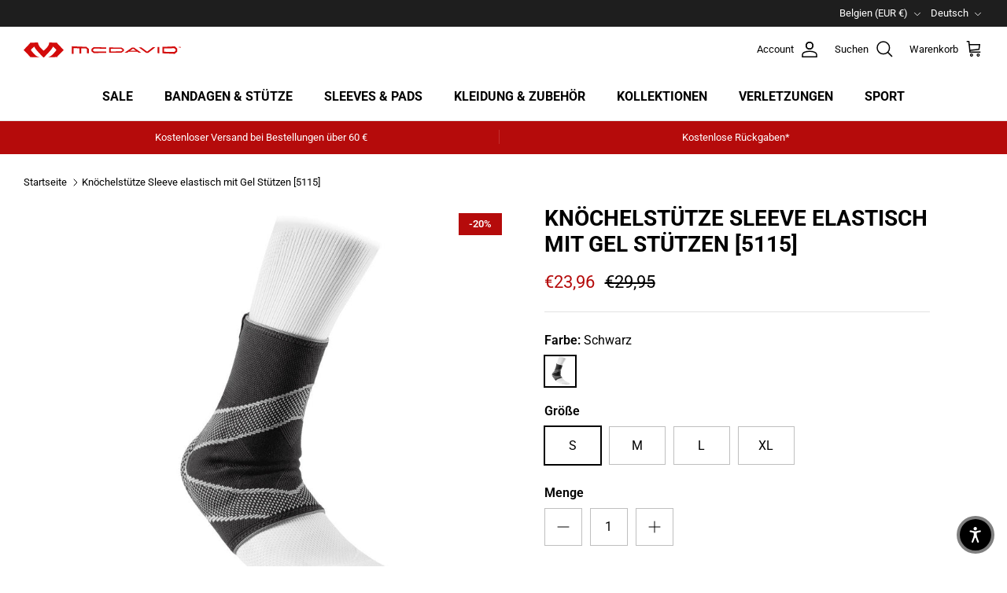

--- FILE ---
content_type: text/html; charset=utf-8
request_url: https://mcdavid.eu/de/products/ankle-support-sleeve-elastic-with-gel-buttresses-5115
body_size: 69755
content:
<!DOCTYPE html><html lang="de" dir="ltr">
<head>
  <script>
  window.consentmo_gcm_initial_state = "";
  window.consentmo_gcm_state = "";
  window.consentmo_gcm_security_storage = "";
  window.consentmo_gcm_ad_storage = "";
  window.consentmo_gcm_analytics_storage = "";
  window.consentmo_gcm_functionality_storage = "";
  window.consentmo_gcm_personalization_storage = "";
  window.consentmo_gcm_ads_data_redaction = "";
  window.consentmo_gcm_url_passthrough = "";
  window.consentmo_gcm_data_layer_name = "";
  
  // Google Consent Mode V2 integration script from Consentmo GDPR
  window.isenseRules = {};
  window.isenseRules.gcm = {
      gcmVersion: 2,
      integrationVersion: 3,
      customChanges: false,
      consentUpdated: false,
      initialState: 7,
      isCustomizationEnabled: false,
      adsDataRedaction: true,
      urlPassthrough: false,
      dataLayer: 'dataLayer',
      categories: { ad_personalization: "marketing", ad_storage: "marketing", ad_user_data: "marketing", analytics_storage: "analytics", functionality_storage: "functionality", personalization_storage: "functionality", security_storage: "strict"},
      storage: { ad_personalization: "false", ad_storage: "false", ad_user_data: "false", analytics_storage: "false", functionality_storage: "false", personalization_storage: "false", security_storage: "false", wait_for_update: 2000 }
  };
  if(window.consentmo_gcm_state !== null && window.consentmo_gcm_state !== "" && window.consentmo_gcm_state !== "0") {
    window.isenseRules.gcm.isCustomizationEnabled = true;
    window.isenseRules.gcm.initialState = window.consentmo_gcm_initial_state === null || window.consentmo_gcm_initial_state.trim() === "" ? window.isenseRules.gcm.initialState : window.consentmo_gcm_initial_state;
    window.isenseRules.gcm.categories.ad_storage = window.consentmo_gcm_ad_storage === null || window.consentmo_gcm_ad_storage.trim() === "" ? window.isenseRules.gcm.categories.ad_storage : window.consentmo_gcm_ad_storage;
    window.isenseRules.gcm.categories.ad_user_data = window.consentmo_gcm_ad_storage === null || window.consentmo_gcm_ad_storage.trim() === "" ? window.isenseRules.gcm.categories.ad_user_data : window.consentmo_gcm_ad_storage;
    window.isenseRules.gcm.categories.ad_personalization = window.consentmo_gcm_ad_storage === null || window.consentmo_gcm_ad_storage.trim() === "" ? window.isenseRules.gcm.categories.ad_personalization : window.consentmo_gcm_ad_storage;
    window.isenseRules.gcm.categories.analytics_storage = window.consentmo_gcm_analytics_storage === null || window.consentmo_gcm_analytics_storage.trim() === "" ? window.isenseRules.gcm.categories.analytics_storage : window.consentmo_gcm_analytics_storage;
    window.isenseRules.gcm.categories.functionality_storage = window.consentmo_gcm_functionality_storage === null || window.consentmo_gcm_functionality_storage.trim() === "" ? window.isenseRules.gcm.categories.functionality_storage : window.consentmo_gcm_functionality_storage;
    window.isenseRules.gcm.categories.personalization_storage = window.consentmo_gcm_personalization_storage === null || window.consentmo_gcm_personalization_storage.trim() === "" ? window.isenseRules.gcm.categories.personalization_storage : window.consentmo_gcm_personalization_storage;
    window.isenseRules.gcm.categories.security_storage = window.consentmo_gcm_security_storage === null || window.consentmo_gcm_security_storage.trim() === "" ? window.isenseRules.gcm.categories.security_storage : window.consentmo_gcm_security_storage;
    window.isenseRules.gcm.urlPassthrough = window.consentmo_gcm_url_passthrough === null || window.consentmo_gcm_url_passthrough.trim() === "" ? window.isenseRules.gcm.urlPassthrough : window.consentmo_gcm_url_passthrough;
    window.isenseRules.gcm.adsDataRedaction = window.consentmo_gcm_ads_data_redaction === null || window.consentmo_gcm_ads_data_redaction.trim() === "" ? window.isenseRules.gcm.adsDataRedaction : window.consentmo_gcm_ads_data_redaction;
    window.isenseRules.gcm.dataLayer = window.consentmo_gcm_data_layer_name === null || window.consentmo_gcm_data_layer_name.trim() === "" ? window.isenseRules.gcm.dataLayer : window.consentmo_gcm_data_layer_name;
  }
  window.isenseRules.initializeGcm = function (rules) {
    if(window.isenseRules.gcm.isCustomizationEnabled) {
      rules.initialState = window.isenseRules.gcm.initialState;
      rules.urlPassthrough = window.isenseRules.gcm.urlPassthrough === true || window.isenseRules.gcm.urlPassthrough === 'true';
      rules.adsDataRedaction = window.isenseRules.gcm.adsDataRedaction === true || window.isenseRules.gcm.adsDataRedaction === 'true';
    }
    
    let initialState = parseInt(rules.initialState);
    let marketingBlocked = initialState === 0 || initialState === 2 || initialState === 5 || initialState === 7;
    let analyticsBlocked = initialState === 0 || initialState === 3 || initialState === 6 || initialState === 7;
    let functionalityBlocked = initialState === 4 || initialState === 5 || initialState === 6 || initialState === 7;

    let gdprCache = localStorage.getItem('gdprCache') ? JSON.parse(localStorage.getItem('gdprCache')) : null;
    if (gdprCache && typeof gdprCache.updatedPreferences !== "undefined") {
      let updatedPreferences = gdprCache.updatedPreferences;
      marketingBlocked = parseInt(updatedPreferences.indexOf('marketing')) > -1;
      analyticsBlocked = parseInt(updatedPreferences.indexOf('analytics')) > -1;
      functionalityBlocked = parseInt(updatedPreferences.indexOf('functionality')) > -1;
    }

    Object.entries(rules.categories).forEach(category => {
      if(rules.storage.hasOwnProperty(category[0])) {
        switch(category[1]) {
          case 'strict':
            rules.storage[category[0]] = "granted";
            break;
          case 'marketing':
            rules.storage[category[0]] = marketingBlocked ? "denied" : "granted";
            break;
          case 'analytics':
            rules.storage[category[0]] = analyticsBlocked ? "denied" : "granted";
            break;
          case 'functionality':
            rules.storage[category[0]] = functionalityBlocked ? "denied" : "granted";
            break;
        }
      }
    });
    rules.consentUpdated = true;
    isenseRules.gcm = rules;
  }

  // Google Consent Mode - initialization start
  window.isenseRules.initializeGcm({
    ...window.isenseRules.gcm,
    adsDataRedaction: true,
    urlPassthrough: false,
    initialState: 7
  });

  /*
  * initialState acceptable values:
  * 0 - Set both ad_storage and analytics_storage to denied
  * 1 - Set all categories to granted
  * 2 - Set only ad_storage to denied
  * 3 - Set only analytics_storage to denied
  * 4 - Set only functionality_storage to denied
  * 5 - Set both ad_storage and functionality_storage to denied
  * 6 - Set both analytics_storage and functionality_storage to denied
  * 7 - Set all categories to denied
  */

  window[window.isenseRules.gcm.dataLayer] = window[window.isenseRules.gcm.dataLayer] || [];
  function gtag() { window[window.isenseRules.gcm.dataLayer].push(arguments); }
  gtag("consent", "default", isenseRules.gcm.storage);
  isenseRules.gcm.adsDataRedaction && gtag("set", "ads_data_redaction", isenseRules.gcm.adsDataRedaction);
  isenseRules.gcm.urlPassthrough && gtag("set", "url_passthrough", isenseRules.gcm.urlPassthrough);
</script>
  <!-- Symmetry 6.0.3 -->

  <title>
    Shop McDavid Ankle Support Sleeve Elastic With Gel Buttresses [5115] | McDavid EU
  </title>

  <meta charset="utf-8" />
<meta name="viewport" content="width=device-width,initial-scale=1.0" />
<meta http-equiv="X-UA-Compatible" content="IE=edge">

<link rel="preconnect" href="https://cdn.shopify.com" crossorigin>
<link rel="preconnect" href="https://fonts.shopify.com" crossorigin>
<link rel="preconnect" href="https://monorail-edge.shopifysvc.com"><link rel="preload" as="font" href="//mcdavid.eu/cdn/fonts/roboto/roboto_n4.2019d890f07b1852f56ce63ba45b2db45d852cba.woff2" type="font/woff2" crossorigin><link rel="preload" as="font" href="//mcdavid.eu/cdn/fonts/roboto/roboto_n7.f38007a10afbbde8976c4056bfe890710d51dec2.woff2" type="font/woff2" crossorigin><link rel="preload" as="font" href="//mcdavid.eu/cdn/fonts/roboto/roboto_n7.f38007a10afbbde8976c4056bfe890710d51dec2.woff2" type="font/woff2" crossorigin><link rel="preload" as="font" href="//mcdavid.eu/cdn/fonts/roboto/roboto_n9.0c184e6fa23f90226ecbf2340f41a7f829851913.woff2" type="font/woff2" crossorigin><link rel="preload" href="//mcdavid.eu/cdn/shop/t/2/assets/vendor.min.js?v=11589511144441591071679908088" as="script">
<link rel="preload" href="//mcdavid.eu/cdn/shop/t/2/assets/theme.js?v=85417484044267405871679908088" as="script"><link rel="canonical" href="https://mcdavid.eu/de/products/ankle-support-sleeve-elastic-with-gel-buttresses-5115" /><link rel="icon" href="//mcdavid.eu/cdn/shop/files/favicon.png?crop=center&height=48&v=1680013365&width=48" type="image/png"><meta name="description" content="Buy McDavid Ankle Support Sleeve Elastic With Gel Buttresses [5115] for only €29.95 at McDavid EU. Official store for Braces, Sleeves and Supports for all types of sports.">
<style>
    @font-face {
  font-family: Roboto;
  font-weight: 400;
  font-style: normal;
  font-display: fallback;
  src: url("//mcdavid.eu/cdn/fonts/roboto/roboto_n4.2019d890f07b1852f56ce63ba45b2db45d852cba.woff2") format("woff2"),
       url("//mcdavid.eu/cdn/fonts/roboto/roboto_n4.238690e0007583582327135619c5f7971652fa9d.woff") format("woff");
}

    @font-face {
  font-family: Roboto;
  font-weight: 700;
  font-style: normal;
  font-display: fallback;
  src: url("//mcdavid.eu/cdn/fonts/roboto/roboto_n7.f38007a10afbbde8976c4056bfe890710d51dec2.woff2") format("woff2"),
       url("//mcdavid.eu/cdn/fonts/roboto/roboto_n7.94bfdd3e80c7be00e128703d245c207769d763f9.woff") format("woff");
}

    @font-face {
  font-family: Roboto;
  font-weight: 500;
  font-style: normal;
  font-display: fallback;
  src: url("//mcdavid.eu/cdn/fonts/roboto/roboto_n5.250d51708d76acbac296b0e21ede8f81de4e37aa.woff2") format("woff2"),
       url("//mcdavid.eu/cdn/fonts/roboto/roboto_n5.535e8c56f4cbbdea416167af50ab0ff1360a3949.woff") format("woff");
}

    @font-face {
  font-family: Roboto;
  font-weight: 400;
  font-style: italic;
  font-display: fallback;
  src: url("//mcdavid.eu/cdn/fonts/roboto/roboto_i4.57ce898ccda22ee84f49e6b57ae302250655e2d4.woff2") format("woff2"),
       url("//mcdavid.eu/cdn/fonts/roboto/roboto_i4.b21f3bd061cbcb83b824ae8c7671a82587b264bf.woff") format("woff");
}

    @font-face {
  font-family: Roboto;
  font-weight: 700;
  font-style: italic;
  font-display: fallback;
  src: url("//mcdavid.eu/cdn/fonts/roboto/roboto_i7.7ccaf9410746f2c53340607c42c43f90a9005937.woff2") format("woff2"),
       url("//mcdavid.eu/cdn/fonts/roboto/roboto_i7.49ec21cdd7148292bffea74c62c0df6e93551516.woff") format("woff");
}

    @font-face {
  font-family: Roboto;
  font-weight: 700;
  font-style: normal;
  font-display: fallback;
  src: url("//mcdavid.eu/cdn/fonts/roboto/roboto_n7.f38007a10afbbde8976c4056bfe890710d51dec2.woff2") format("woff2"),
       url("//mcdavid.eu/cdn/fonts/roboto/roboto_n7.94bfdd3e80c7be00e128703d245c207769d763f9.woff") format("woff");
}

    @font-face {
  font-family: Roboto;
  font-weight: 900;
  font-style: normal;
  font-display: fallback;
  src: url("//mcdavid.eu/cdn/fonts/roboto/roboto_n9.0c184e6fa23f90226ecbf2340f41a7f829851913.woff2") format("woff2"),
       url("//mcdavid.eu/cdn/fonts/roboto/roboto_n9.7211b7d111ec948ac853161b9ab0c32728753cde.woff") format("woff");
}

    @font-face {
  font-family: Roboto;
  font-weight: 700;
  font-style: normal;
  font-display: fallback;
  src: url("//mcdavid.eu/cdn/fonts/roboto/roboto_n7.f38007a10afbbde8976c4056bfe890710d51dec2.woff2") format("woff2"),
       url("//mcdavid.eu/cdn/fonts/roboto/roboto_n7.94bfdd3e80c7be00e128703d245c207769d763f9.woff") format("woff");
}

    @font-face {
  font-family: Roboto;
  font-weight: 600;
  font-style: normal;
  font-display: fallback;
  src: url("//mcdavid.eu/cdn/fonts/roboto/roboto_n6.3d305d5382545b48404c304160aadee38c90ef9d.woff2") format("woff2"),
       url("//mcdavid.eu/cdn/fonts/roboto/roboto_n6.bb37be020157f87e181e5489d5e9137ad60c47a2.woff") format("woff");
}

  </style>

  <meta property="og:site_name" content="McDavid EU">
<meta property="og:url" content="https://mcdavid.eu/de/products/ankle-support-sleeve-elastic-with-gel-buttresses-5115">
<meta property="og:title" content="Shop McDavid Ankle Support Sleeve Elastic With Gel Buttresses [5115] | McDavid EU">
<meta property="og:type" content="product">
<meta property="og:description" content="Buy McDavid Ankle Support Sleeve Elastic With Gel Buttresses [5115] for only €29.95 at McDavid EU. Official store for Braces, Sleeves and Supports for all types of sports."><meta property="og:image" content="http://mcdavid.eu/cdn/shop/products/mcdavid-ankle-support-sleeve-elastic-with-gel-buttresses-5115-558053_1200x1200.jpg?v=1756884577">
  <meta property="og:image:secure_url" content="https://mcdavid.eu/cdn/shop/products/mcdavid-ankle-support-sleeve-elastic-with-gel-buttresses-5115-558053_1200x1200.jpg?v=1756884577">
  <meta property="og:image:width" content="1000">
  <meta property="og:image:height" content="1000"><meta property="og:price:amount" content="23,96">
  <meta property="og:price:currency" content="EUR"><meta name="twitter:card" content="summary_large_image">
<meta name="twitter:title" content="Shop McDavid Ankle Support Sleeve Elastic With Gel Buttresses [5115] | McDavid EU">
<meta name="twitter:description" content="Buy McDavid Ankle Support Sleeve Elastic With Gel Buttresses [5115] for only €29.95 at McDavid EU. Official store for Braces, Sleeves and Supports for all types of sports.">


  <link href="//mcdavid.eu/cdn/shop/t/2/assets/styles.css?v=22252462483555701361729076983" rel="stylesheet" type="text/css" media="all" />
<script>
    window.theme = window.theme || {};
    theme.money_format_with_product_code_preference = "€{{amount_with_comma_separator}}";
    theme.money_format_with_cart_code_preference = "€{{amount_with_comma_separator}}";
    theme.money_format = "€{{amount_with_comma_separator}}";
    theme.strings = {
      previous: "Bisherige",
      next: "Nächster",
      addressError: "Kann die Adresse nicht finden",
      addressNoResults: "Keine Ergebnisse für diese Adresse",
      addressQueryLimit: "Sie haben die Google- API-Nutzungsgrenze überschritten. Betrachten wir zu einem \u003ca href=\"https:\/\/developers.google.com\/maps\/premium\/usage-limits\"\u003ePremium-Paket\u003c\/a\u003e zu aktualisieren.",
      authError: "Es gab ein Problem bei Google Maps Konto zu authentifizieren.",
      icon_labels_left: "Links",
      icon_labels_right: "Rechts",
      icon_labels_down: "Runter",
      icon_labels_close: "Schließen",
      icon_labels_plus: "Plus",
      imageSlider: "Bilder",
      cart_terms_confirmation: "Sie müssen den Nutzungsbedingungen zustimmen, bevor Sie fortfahren.",
      cart_general_quantity_too_high: "Sie können nur [QUANTITY] in Ihrem Einkaufswagen haben",
      products_listing_from: "Von",
      layout_live_search_see_all: "Alles anzeigen",
      products_product_add_to_cart: "In den Warenkorb",
      products_variant_no_stock: "Ausverkauft",
      products_variant_non_existent: "Nicht verfügbar",
      products_product_pick_a: "Wähle ein",
      general_navigation_menu_toggle_aria_label: "Menü umschalten",
      general_accessibility_labels_close: "Schließen",
      products_product_added_to_cart: "Zum Warenkorb hinzugefügt",
      general_quick_search_pages: "Seiten",
      general_quick_search_no_results: "Leider konnten wir keine Ergebnisse finden",
      collections_general_see_all_subcollections: "Alles sehen..."
    };
    theme.routes = {
      cart_url: '/de/cart',
      cart_add_url: '/de/cart/add.js',
      cart_update_url: '/de/cart/update.js',
      predictive_search_url: '/de/search/suggest'
    };
    theme.settings = {
      cart_type: "page",
      after_add_to_cart: "notification",
      quickbuy_style: "off",
      avoid_orphans: true
    };
    document.documentElement.classList.add('js');
  </script>

  <script src="//mcdavid.eu/cdn/shop/t/2/assets/vendor.min.js?v=11589511144441591071679908088" defer="defer"></script>
  <script src="//mcdavid.eu/cdn/shop/t/2/assets/theme.js?v=85417484044267405871679908088" defer="defer"></script>

  <script>window.performance && window.performance.mark && window.performance.mark('shopify.content_for_header.start');</script><meta name="facebook-domain-verification" content="x4kbneei0klublcbz0j2ighvb8y18u">
<meta id="shopify-digital-wallet" name="shopify-digital-wallet" content="/72730771797/digital_wallets/dialog">
<meta name="shopify-checkout-api-token" content="072adfe958e1357e020d93c433fc1b03">
<meta id="in-context-paypal-metadata" data-shop-id="72730771797" data-venmo-supported="false" data-environment="production" data-locale="de_DE" data-paypal-v4="true" data-currency="EUR">
<link rel="alternate" hreflang="x-default" href="https://mcdavid.eu/products/ankle-support-sleeve-elastic-with-gel-buttresses-5115">
<link rel="alternate" hreflang="en" href="https://mcdavid.eu/products/ankle-support-sleeve-elastic-with-gel-buttresses-5115">
<link rel="alternate" hreflang="nl" href="https://mcdavid.eu/nl/products/ankle-support-sleeve-elastic-with-gel-buttresses-5115">
<link rel="alternate" hreflang="fr" href="https://mcdavid.eu/fr/products/ankle-support-sleeve-elastic-with-gel-buttresses-5115">
<link rel="alternate" hreflang="de" href="https://mcdavid.eu/de/products/ankle-support-sleeve-elastic-with-gel-buttresses-5115">
<link rel="alternate" hreflang="en-AT" href="https://mcdavid.eu/en-at/products/ankle-support-sleeve-elastic-with-gel-buttresses-5115">
<link rel="alternate" hreflang="de-AT" href="https://mcdavid.eu/de-at/products/ankle-support-sleeve-elastic-with-gel-buttresses-5115">
<link rel="alternate" hreflang="en-FR" href="https://mcdavid.eu/en-fr/products/ankle-support-sleeve-elastic-with-gel-buttresses-5115">
<link rel="alternate" hreflang="fr-FR" href="https://mcdavid.eu/fr-fr/products/ankle-support-sleeve-elastic-with-gel-buttresses-5115">
<link rel="alternate" hreflang="en-DE" href="https://mcdavid.eu/en-de/products/ankle-support-sleeve-elastic-with-gel-buttresses-5115">
<link rel="alternate" hreflang="de-DE" href="https://mcdavid.eu/de-de/products/ankle-support-sleeve-elastic-with-gel-buttresses-5115">
<link rel="alternate" hreflang="en-LU" href="https://mcdavid.eu/en-lu/products/ankle-support-sleeve-elastic-with-gel-buttresses-5115">
<link rel="alternate" hreflang="fr-LU" href="https://mcdavid.eu/fr-lu/products/ankle-support-sleeve-elastic-with-gel-buttresses-5115">
<link rel="alternate" hreflang="de-LU" href="https://mcdavid.eu/de-lu/products/ankle-support-sleeve-elastic-with-gel-buttresses-5115">
<link rel="alternate" hreflang="en-NL" href="https://mcdavid.eu/en-nl/products/ankle-support-sleeve-elastic-with-gel-buttresses-5115">
<link rel="alternate" hreflang="nl-NL" href="https://mcdavid.eu/nl-nl/products/ankle-support-sleeve-elastic-with-gel-buttresses-5115">
<link rel="alternate" hreflang="en-PT" href="https://mcdavid.eu/en-pt/products/ankle-support-sleeve-elastic-with-gel-buttresses-5115">
<link rel="alternate" hreflang="es-PT" href="https://mcdavid.eu/es-pt/products/ankle-support-sleeve-elastic-with-gel-buttresses-5115">
<link rel="alternate" hreflang="en-ES" href="https://mcdavid.eu/en-es/products/ankle-support-sleeve-elastic-with-gel-buttresses-5115">
<link rel="alternate" hreflang="es-ES" href="https://mcdavid.eu/es-es/products/ankle-support-sleeve-elastic-with-gel-buttresses-5115">
<link rel="alternate" hreflang="en-FI" href="https://mcdavid.eu/en-fi/products/ankle-support-sleeve-elastic-with-gel-buttresses-5115">
<link rel="alternate" hreflang="en-GB" href="https://mcdavid.eu/en-gb/products/ankle-support-sleeve-elastic-with-gel-buttresses-5115">
<link rel="alternate" hreflang="en-IE" href="https://mcdavid.eu/en-ie/products/ankle-support-sleeve-elastic-with-gel-buttresses-5115">
<link rel="alternate" hreflang="en-SI" href="https://mcdavid.eu/en-si/products/ankle-support-sleeve-elastic-with-gel-buttresses-5115">
<link rel="alternate" hreflang="en-CH" href="https://mcdavid.eu/en-ch/products/ankle-support-sleeve-elastic-with-gel-buttresses-5115">
<link rel="alternate" hreflang="fr-CH" href="https://mcdavid.eu/fr-ch/products/ankle-support-sleeve-elastic-with-gel-buttresses-5115">
<link rel="alternate" hreflang="de-CH" href="https://mcdavid.eu/de-ch/products/ankle-support-sleeve-elastic-with-gel-buttresses-5115">
<link rel="alternate" hreflang="en-HR" href="https://mcdavid.eu/en-hr/products/ankle-support-sleeve-elastic-with-gel-buttresses-5115">
<link rel="alternate" type="application/json+oembed" href="https://mcdavid.eu/de/products/ankle-support-sleeve-elastic-with-gel-buttresses-5115.oembed">
<script async="async" src="/checkouts/internal/preloads.js?locale=de-BE"></script>
<link rel="preconnect" href="https://shop.app" crossorigin="anonymous">
<script async="async" src="https://shop.app/checkouts/internal/preloads.js?locale=de-BE&shop_id=72730771797" crossorigin="anonymous"></script>
<script id="apple-pay-shop-capabilities" type="application/json">{"shopId":72730771797,"countryCode":"BE","currencyCode":"EUR","merchantCapabilities":["supports3DS"],"merchantId":"gid:\/\/shopify\/Shop\/72730771797","merchantName":"McDavid EU","requiredBillingContactFields":["postalAddress","email","phone"],"requiredShippingContactFields":["postalAddress","email","phone"],"shippingType":"shipping","supportedNetworks":["visa","maestro","masterCard","amex"],"total":{"type":"pending","label":"McDavid EU","amount":"1.00"},"shopifyPaymentsEnabled":true,"supportsSubscriptions":true}</script>
<script id="shopify-features" type="application/json">{"accessToken":"072adfe958e1357e020d93c433fc1b03","betas":["rich-media-storefront-analytics"],"domain":"mcdavid.eu","predictiveSearch":true,"shopId":72730771797,"locale":"de"}</script>
<script>var Shopify = Shopify || {};
Shopify.shop = "mcdavid-eu.myshopify.com";
Shopify.locale = "de";
Shopify.currency = {"active":"EUR","rate":"1.0"};
Shopify.country = "BE";
Shopify.theme = {"name":"Symmetry","id":146918211925,"schema_name":"Symmetry","schema_version":"6.0.3","theme_store_id":568,"role":"main"};
Shopify.theme.handle = "null";
Shopify.theme.style = {"id":null,"handle":null};
Shopify.cdnHost = "mcdavid.eu/cdn";
Shopify.routes = Shopify.routes || {};
Shopify.routes.root = "/de/";</script>
<script type="module">!function(o){(o.Shopify=o.Shopify||{}).modules=!0}(window);</script>
<script>!function(o){function n(){var o=[];function n(){o.push(Array.prototype.slice.apply(arguments))}return n.q=o,n}var t=o.Shopify=o.Shopify||{};t.loadFeatures=n(),t.autoloadFeatures=n()}(window);</script>
<script>
  window.ShopifyPay = window.ShopifyPay || {};
  window.ShopifyPay.apiHost = "shop.app\/pay";
  window.ShopifyPay.redirectState = null;
</script>
<script id="shop-js-analytics" type="application/json">{"pageType":"product"}</script>
<script defer="defer" async type="module" src="//mcdavid.eu/cdn/shopifycloud/shop-js/modules/v2/client.init-shop-cart-sync_e98Ab_XN.de.esm.js"></script>
<script defer="defer" async type="module" src="//mcdavid.eu/cdn/shopifycloud/shop-js/modules/v2/chunk.common_Pcw9EP95.esm.js"></script>
<script defer="defer" async type="module" src="//mcdavid.eu/cdn/shopifycloud/shop-js/modules/v2/chunk.modal_CzmY4ZhL.esm.js"></script>
<script type="module">
  await import("//mcdavid.eu/cdn/shopifycloud/shop-js/modules/v2/client.init-shop-cart-sync_e98Ab_XN.de.esm.js");
await import("//mcdavid.eu/cdn/shopifycloud/shop-js/modules/v2/chunk.common_Pcw9EP95.esm.js");
await import("//mcdavid.eu/cdn/shopifycloud/shop-js/modules/v2/chunk.modal_CzmY4ZhL.esm.js");

  window.Shopify.SignInWithShop?.initShopCartSync?.({"fedCMEnabled":true,"windoidEnabled":true});

</script>
<script>
  window.Shopify = window.Shopify || {};
  if (!window.Shopify.featureAssets) window.Shopify.featureAssets = {};
  window.Shopify.featureAssets['shop-js'] = {"shop-cart-sync":["modules/v2/client.shop-cart-sync_DazCVyJ3.de.esm.js","modules/v2/chunk.common_Pcw9EP95.esm.js","modules/v2/chunk.modal_CzmY4ZhL.esm.js"],"init-fed-cm":["modules/v2/client.init-fed-cm_D0AulfmK.de.esm.js","modules/v2/chunk.common_Pcw9EP95.esm.js","modules/v2/chunk.modal_CzmY4ZhL.esm.js"],"shop-cash-offers":["modules/v2/client.shop-cash-offers_BISyWFEA.de.esm.js","modules/v2/chunk.common_Pcw9EP95.esm.js","modules/v2/chunk.modal_CzmY4ZhL.esm.js"],"shop-login-button":["modules/v2/client.shop-login-button_D_c1vx_E.de.esm.js","modules/v2/chunk.common_Pcw9EP95.esm.js","modules/v2/chunk.modal_CzmY4ZhL.esm.js"],"pay-button":["modules/v2/client.pay-button_CHADzJ4g.de.esm.js","modules/v2/chunk.common_Pcw9EP95.esm.js","modules/v2/chunk.modal_CzmY4ZhL.esm.js"],"shop-button":["modules/v2/client.shop-button_CQnD2U3v.de.esm.js","modules/v2/chunk.common_Pcw9EP95.esm.js","modules/v2/chunk.modal_CzmY4ZhL.esm.js"],"avatar":["modules/v2/client.avatar_BTnouDA3.de.esm.js"],"init-windoid":["modules/v2/client.init-windoid_CmA0-hrC.de.esm.js","modules/v2/chunk.common_Pcw9EP95.esm.js","modules/v2/chunk.modal_CzmY4ZhL.esm.js"],"init-shop-for-new-customer-accounts":["modules/v2/client.init-shop-for-new-customer-accounts_BCzC_Mib.de.esm.js","modules/v2/client.shop-login-button_D_c1vx_E.de.esm.js","modules/v2/chunk.common_Pcw9EP95.esm.js","modules/v2/chunk.modal_CzmY4ZhL.esm.js"],"init-shop-email-lookup-coordinator":["modules/v2/client.init-shop-email-lookup-coordinator_DYzOit4u.de.esm.js","modules/v2/chunk.common_Pcw9EP95.esm.js","modules/v2/chunk.modal_CzmY4ZhL.esm.js"],"init-shop-cart-sync":["modules/v2/client.init-shop-cart-sync_e98Ab_XN.de.esm.js","modules/v2/chunk.common_Pcw9EP95.esm.js","modules/v2/chunk.modal_CzmY4ZhL.esm.js"],"shop-toast-manager":["modules/v2/client.shop-toast-manager_Bc-1elH8.de.esm.js","modules/v2/chunk.common_Pcw9EP95.esm.js","modules/v2/chunk.modal_CzmY4ZhL.esm.js"],"init-customer-accounts":["modules/v2/client.init-customer-accounts_CqlRHmZs.de.esm.js","modules/v2/client.shop-login-button_D_c1vx_E.de.esm.js","modules/v2/chunk.common_Pcw9EP95.esm.js","modules/v2/chunk.modal_CzmY4ZhL.esm.js"],"init-customer-accounts-sign-up":["modules/v2/client.init-customer-accounts-sign-up_DZmBw6yB.de.esm.js","modules/v2/client.shop-login-button_D_c1vx_E.de.esm.js","modules/v2/chunk.common_Pcw9EP95.esm.js","modules/v2/chunk.modal_CzmY4ZhL.esm.js"],"shop-follow-button":["modules/v2/client.shop-follow-button_Cx-w7rSq.de.esm.js","modules/v2/chunk.common_Pcw9EP95.esm.js","modules/v2/chunk.modal_CzmY4ZhL.esm.js"],"checkout-modal":["modules/v2/client.checkout-modal_Djjmh8qM.de.esm.js","modules/v2/chunk.common_Pcw9EP95.esm.js","modules/v2/chunk.modal_CzmY4ZhL.esm.js"],"shop-login":["modules/v2/client.shop-login_DMZMgoZf.de.esm.js","modules/v2/chunk.common_Pcw9EP95.esm.js","modules/v2/chunk.modal_CzmY4ZhL.esm.js"],"lead-capture":["modules/v2/client.lead-capture_SqejaEd8.de.esm.js","modules/v2/chunk.common_Pcw9EP95.esm.js","modules/v2/chunk.modal_CzmY4ZhL.esm.js"],"payment-terms":["modules/v2/client.payment-terms_DUeEqFTJ.de.esm.js","modules/v2/chunk.common_Pcw9EP95.esm.js","modules/v2/chunk.modal_CzmY4ZhL.esm.js"]};
</script>
<script>(function() {
  var isLoaded = false;
  function asyncLoad() {
    if (isLoaded) return;
    isLoaded = true;
    var urls = ["https:\/\/api.fastbundle.co\/scripts\/src.js?shop=mcdavid-eu.myshopify.com","https:\/\/api.fastbundle.co\/scripts\/script_tag.js?shop=mcdavid-eu.myshopify.com","https:\/\/cdn.nfcube.com\/instafeed-eb09dd261e05117b2329d241f2502309.js?shop=mcdavid-eu.myshopify.com","https:\/\/static.returngo.ai\/master.returngo.ai\/returngo.min.js?shop=mcdavid-eu.myshopify.com","https:\/\/dashboard.mailerlite.com\/shopify\/21356\/1655333?shop=mcdavid-eu.myshopify.com"];
    for (var i = 0; i < urls.length; i++) {
      var s = document.createElement('script');
      s.type = 'text/javascript';
      s.async = true;
      s.src = urls[i];
      var x = document.getElementsByTagName('script')[0];
      x.parentNode.insertBefore(s, x);
    }
  };
  if(window.attachEvent) {
    window.attachEvent('onload', asyncLoad);
  } else {
    window.addEventListener('load', asyncLoad, false);
  }
})();</script>
<script id="__st">var __st={"a":72730771797,"offset":3600,"reqid":"9c14d7f7-ab67-4ef2-9ba5-d7c09fa40ede-1769452111","pageurl":"mcdavid.eu\/de\/products\/ankle-support-sleeve-elastic-with-gel-buttresses-5115","u":"7d597a03a7db","p":"product","rtyp":"product","rid":8361222635861};</script>
<script>window.ShopifyPaypalV4VisibilityTracking = true;</script>
<script id="captcha-bootstrap">!function(){'use strict';const t='contact',e='account',n='new_comment',o=[[t,t],['blogs',n],['comments',n],[t,'customer']],c=[[e,'customer_login'],[e,'guest_login'],[e,'recover_customer_password'],[e,'create_customer']],r=t=>t.map((([t,e])=>`form[action*='/${t}']:not([data-nocaptcha='true']) input[name='form_type'][value='${e}']`)).join(','),a=t=>()=>t?[...document.querySelectorAll(t)].map((t=>t.form)):[];function s(){const t=[...o],e=r(t);return a(e)}const i='password',u='form_key',d=['recaptcha-v3-token','g-recaptcha-response','h-captcha-response',i],f=()=>{try{return window.sessionStorage}catch{return}},m='__shopify_v',_=t=>t.elements[u];function p(t,e,n=!1){try{const o=window.sessionStorage,c=JSON.parse(o.getItem(e)),{data:r}=function(t){const{data:e,action:n}=t;return t[m]||n?{data:e,action:n}:{data:t,action:n}}(c);for(const[e,n]of Object.entries(r))t.elements[e]&&(t.elements[e].value=n);n&&o.removeItem(e)}catch(o){console.error('form repopulation failed',{error:o})}}const l='form_type',E='cptcha';function T(t){t.dataset[E]=!0}const w=window,h=w.document,L='Shopify',v='ce_forms',y='captcha';let A=!1;((t,e)=>{const n=(g='f06e6c50-85a8-45c8-87d0-21a2b65856fe',I='https://cdn.shopify.com/shopifycloud/storefront-forms-hcaptcha/ce_storefront_forms_captcha_hcaptcha.v1.5.2.iife.js',D={infoText:'Durch hCaptcha geschützt',privacyText:'Datenschutz',termsText:'Allgemeine Geschäftsbedingungen'},(t,e,n)=>{const o=w[L][v],c=o.bindForm;if(c)return c(t,g,e,D).then(n);var r;o.q.push([[t,g,e,D],n]),r=I,A||(h.body.append(Object.assign(h.createElement('script'),{id:'captcha-provider',async:!0,src:r})),A=!0)});var g,I,D;w[L]=w[L]||{},w[L][v]=w[L][v]||{},w[L][v].q=[],w[L][y]=w[L][y]||{},w[L][y].protect=function(t,e){n(t,void 0,e),T(t)},Object.freeze(w[L][y]),function(t,e,n,w,h,L){const[v,y,A,g]=function(t,e,n){const i=e?o:[],u=t?c:[],d=[...i,...u],f=r(d),m=r(i),_=r(d.filter((([t,e])=>n.includes(e))));return[a(f),a(m),a(_),s()]}(w,h,L),I=t=>{const e=t.target;return e instanceof HTMLFormElement?e:e&&e.form},D=t=>v().includes(t);t.addEventListener('submit',(t=>{const e=I(t);if(!e)return;const n=D(e)&&!e.dataset.hcaptchaBound&&!e.dataset.recaptchaBound,o=_(e),c=g().includes(e)&&(!o||!o.value);(n||c)&&t.preventDefault(),c&&!n&&(function(t){try{if(!f())return;!function(t){const e=f();if(!e)return;const n=_(t);if(!n)return;const o=n.value;o&&e.removeItem(o)}(t);const e=Array.from(Array(32),(()=>Math.random().toString(36)[2])).join('');!function(t,e){_(t)||t.append(Object.assign(document.createElement('input'),{type:'hidden',name:u})),t.elements[u].value=e}(t,e),function(t,e){const n=f();if(!n)return;const o=[...t.querySelectorAll(`input[type='${i}']`)].map((({name:t})=>t)),c=[...d,...o],r={};for(const[a,s]of new FormData(t).entries())c.includes(a)||(r[a]=s);n.setItem(e,JSON.stringify({[m]:1,action:t.action,data:r}))}(t,e)}catch(e){console.error('failed to persist form',e)}}(e),e.submit())}));const S=(t,e)=>{t&&!t.dataset[E]&&(n(t,e.some((e=>e===t))),T(t))};for(const o of['focusin','change'])t.addEventListener(o,(t=>{const e=I(t);D(e)&&S(e,y())}));const B=e.get('form_key'),M=e.get(l),P=B&&M;t.addEventListener('DOMContentLoaded',(()=>{const t=y();if(P)for(const e of t)e.elements[l].value===M&&p(e,B);[...new Set([...A(),...v().filter((t=>'true'===t.dataset.shopifyCaptcha))])].forEach((e=>S(e,t)))}))}(h,new URLSearchParams(w.location.search),n,t,e,['guest_login'])})(!0,!0)}();</script>
<script integrity="sha256-4kQ18oKyAcykRKYeNunJcIwy7WH5gtpwJnB7kiuLZ1E=" data-source-attribution="shopify.loadfeatures" defer="defer" src="//mcdavid.eu/cdn/shopifycloud/storefront/assets/storefront/load_feature-a0a9edcb.js" crossorigin="anonymous"></script>
<script crossorigin="anonymous" defer="defer" src="//mcdavid.eu/cdn/shopifycloud/storefront/assets/shopify_pay/storefront-65b4c6d7.js?v=20250812"></script>
<script data-source-attribution="shopify.dynamic_checkout.dynamic.init">var Shopify=Shopify||{};Shopify.PaymentButton=Shopify.PaymentButton||{isStorefrontPortableWallets:!0,init:function(){window.Shopify.PaymentButton.init=function(){};var t=document.createElement("script");t.src="https://mcdavid.eu/cdn/shopifycloud/portable-wallets/latest/portable-wallets.de.js",t.type="module",document.head.appendChild(t)}};
</script>
<script data-source-attribution="shopify.dynamic_checkout.buyer_consent">
  function portableWalletsHideBuyerConsent(e){var t=document.getElementById("shopify-buyer-consent"),n=document.getElementById("shopify-subscription-policy-button");t&&n&&(t.classList.add("hidden"),t.setAttribute("aria-hidden","true"),n.removeEventListener("click",e))}function portableWalletsShowBuyerConsent(e){var t=document.getElementById("shopify-buyer-consent"),n=document.getElementById("shopify-subscription-policy-button");t&&n&&(t.classList.remove("hidden"),t.removeAttribute("aria-hidden"),n.addEventListener("click",e))}window.Shopify?.PaymentButton&&(window.Shopify.PaymentButton.hideBuyerConsent=portableWalletsHideBuyerConsent,window.Shopify.PaymentButton.showBuyerConsent=portableWalletsShowBuyerConsent);
</script>
<script data-source-attribution="shopify.dynamic_checkout.cart.bootstrap">document.addEventListener("DOMContentLoaded",(function(){function t(){return document.querySelector("shopify-accelerated-checkout-cart, shopify-accelerated-checkout")}if(t())Shopify.PaymentButton.init();else{new MutationObserver((function(e,n){t()&&(Shopify.PaymentButton.init(),n.disconnect())})).observe(document.body,{childList:!0,subtree:!0})}}));
</script>
<link id="shopify-accelerated-checkout-styles" rel="stylesheet" media="screen" href="https://mcdavid.eu/cdn/shopifycloud/portable-wallets/latest/accelerated-checkout-backwards-compat.css" crossorigin="anonymous">
<style id="shopify-accelerated-checkout-cart">
        #shopify-buyer-consent {
  margin-top: 1em;
  display: inline-block;
  width: 100%;
}

#shopify-buyer-consent.hidden {
  display: none;
}

#shopify-subscription-policy-button {
  background: none;
  border: none;
  padding: 0;
  text-decoration: underline;
  font-size: inherit;
  cursor: pointer;
}

#shopify-subscription-policy-button::before {
  box-shadow: none;
}

      </style>
<script id="sections-script" data-sections="product-recommendations" defer="defer" src="//mcdavid.eu/cdn/shop/t/2/compiled_assets/scripts.js?v=1483"></script>
<script>window.performance && window.performance.mark && window.performance.mark('shopify.content_for_header.end');</script>
  <link href="//mcdavid.eu/cdn/shop/t/2/assets/customstyle.css?v=30709889600568844211693401673" rel="stylesheet" type="text/css" media="all" />
  

  <!-- MailerLite Universal -->
<script>
    (function(w,d,e,u,f,l,n){w[f]=w[f]||function(){(w[f].q=w[f].q||[])
    .push(arguments);},l=d.createElement(e),l.async=1,l.src=u,
    n=d.getElementsByTagName(e)[0],n.parentNode.insertBefore(l,n);})
    (window,document,'script','https://assets.mailerlite.com/js/universal.js','ml');
    ml('account', '1655333');
</script>
<!-- End MailerLite Universal -->



<!-- BEGIN app block: shopify://apps/consentmo-gdpr/blocks/gdpr_cookie_consent/4fbe573f-a377-4fea-9801-3ee0858cae41 -->


<!-- END app block --><!-- BEGIN app block: shopify://apps/elevar-conversion-tracking/blocks/dataLayerEmbed/bc30ab68-b15c-4311-811f-8ef485877ad6 -->



<script type="module" dynamic>
  const configUrl = "/a/elevar/static/configs/26293da6eb5fc541f61612e7dd9f66bf10a97024/config.js";
  const config = (await import(configUrl)).default;
  const scriptUrl = config.script_src_app_theme_embed;

  if (scriptUrl) {
    const { handler } = await import(scriptUrl);

    await handler(
      config,
      {
        cartData: {
  marketId: "52293140821",
  attributes:{},
  cartTotal: "0.0",
  currencyCode:"EUR",
  items: []
}
,
        user: {cartTotal: "0.0",
    currencyCode:"EUR",customer: {},
}
,
        isOnCartPage:false,
        collectionView:null,
        searchResultsView:null,
        productView:{
    attributes:{},
    currencyCode:"EUR",defaultVariant: {id:"5115R-BK-S",name:"Knöchelstütze Sleeve elastisch mit Gel Stützen [5115]",
        brand:"McDavid",
        category:"Ankle sleeve",
        variant:"Schwarz \/ S",
        price: "23.96",
        productId: "8361222635861",
        variantId: "46509413466453",
        compareAtPrice: "29.95",image:"\/\/mcdavid.eu\/cdn\/shop\/products\/mcdavid-ankle-support-sleeve-elastic-with-gel-buttresses-5115-558053.jpg?v=1756884577",url:"\/de\/products\/ankle-support-sleeve-elastic-with-gel-buttresses-5115?variant=46509413466453"},items: [{id:"5115R-BK-S",name:"Knöchelstütze Sleeve elastisch mit Gel Stützen [5115]",
          brand:"McDavid",
          category:"Ankle sleeve",
          variant:"Schwarz \/ S",
          price: "23.96",
          productId: "8361222635861",
          variantId: "46509413466453",
          compareAtPrice: "29.95",image:"\/\/mcdavid.eu\/cdn\/shop\/products\/mcdavid-ankle-support-sleeve-elastic-with-gel-buttresses-5115-558053.jpg?v=1756884577",url:"\/de\/products\/ankle-support-sleeve-elastic-with-gel-buttresses-5115?variant=46509413466453"},{id:"5115R-BK-M",name:"Knöchelstütze Sleeve elastisch mit Gel Stützen [5115]",
          brand:"McDavid",
          category:"Ankle sleeve",
          variant:"Schwarz \/ M",
          price: "23.96",
          productId: "8361222635861",
          variantId: "46509413499221",
          compareAtPrice: "29.95",image:"\/\/mcdavid.eu\/cdn\/shop\/products\/mcdavid-ankle-support-sleeve-elastic-with-gel-buttresses-5115-558053.jpg?v=1756884577",url:"\/de\/products\/ankle-support-sleeve-elastic-with-gel-buttresses-5115?variant=46509413499221"},{id:"5115R-BK-L",name:"Knöchelstütze Sleeve elastisch mit Gel Stützen [5115]",
          brand:"McDavid",
          category:"Ankle sleeve",
          variant:"Schwarz \/ L",
          price: "23.96",
          productId: "8361222635861",
          variantId: "46509413531989",
          compareAtPrice: "29.95",image:"\/\/mcdavid.eu\/cdn\/shop\/products\/mcdavid-ankle-support-sleeve-elastic-with-gel-buttresses-5115-558053.jpg?v=1756884577",url:"\/de\/products\/ankle-support-sleeve-elastic-with-gel-buttresses-5115?variant=46509413531989"},{id:"5115R-BK-XL",name:"Knöchelstütze Sleeve elastisch mit Gel Stützen [5115]",
          brand:"McDavid",
          category:"Ankle sleeve",
          variant:"Schwarz \/ XL",
          price: "23.96",
          productId: "8361222635861",
          variantId: "46509413564757",
          compareAtPrice: "29.95",image:"\/\/mcdavid.eu\/cdn\/shop\/products\/mcdavid-ankle-support-sleeve-elastic-with-gel-buttresses-5115-558053.jpg?v=1756884577",url:"\/de\/products\/ankle-support-sleeve-elastic-with-gel-buttresses-5115?variant=46509413564757"},]
  },
        checkoutComplete: null
      }
    );
  }
</script>


<!-- END app block --><!-- BEGIN app block: shopify://apps/fbp-fast-bundle/blocks/fast_bundle/9e87fbe2-9041-4c23-acf5-322413994cef -->
  <!-- BEGIN app snippet: fast_bundle -->




<script>
    if (Math.random() < 0.05) {
      window.FastBundleRenderTimestamp = Date.now();
    }
    const newBaseUrl = 'https://sdk.fastbundle.co'
    const apiURL = 'https://api.fastbundle.co'
    const rbrAppUrl = `${newBaseUrl}/{version}/main.min.js`
    const rbrVendorUrl = `${newBaseUrl}/{version}/vendor.js`
    const rbrCartUrl = `${apiURL}/scripts/cart.js`
    const rbrStyleUrl = `${newBaseUrl}/{version}/main.min.css`

    const legacyRbrAppUrl = `${apiURL}/react-src/static/js/main.min.js`
    const legacyRbrStyleUrl = `${apiURL}/react-src/static/css/main.min.css`

    const previousScriptLoaded = Boolean(document.querySelectorAll(`script[src*="${newBaseUrl}"]`).length)
    const previousLegacyScriptLoaded = Boolean(document.querySelectorAll(`script[src*="${legacyRbrAppUrl}"]`).length)

    if (!(previousScriptLoaded || previousLegacyScriptLoaded)) {
        const FastBundleConf = {"enable_bap_modal":false,"frontend_version":"1.22.09","storefront_record_submitted":false,"use_shopify_prices":false,"currencies":[{"id":1575957418,"code":"CHF","conversion_fee":1.0,"roundup_number":0.0,"rounding_enabled":true},{"id":1575957419,"code":"EUR","conversion_fee":1.0,"roundup_number":0.95,"rounding_enabled":true},{"id":1575957420,"code":"GBP","conversion_fee":1.0,"roundup_number":0.0,"rounding_enabled":true}],"is_active":true,"override_product_page_forms":true,"allow_funnel":true,"translations":[{"id":891582,"key":"add","value":"Voeg toe","locale_code":"nl","model":"shop","object_id":38565},{"id":891586,"key":"add_bundle","value":"Voeg Bundel toe","locale_code":"nl","model":"shop","object_id":38565},{"id":891584,"key":"added","value":"Toegevoegd!","locale_code":"nl","model":"shop","object_id":38565},{"id":891585,"key":"added_","value":"Toegevoegd","locale_code":"nl","model":"shop","object_id":38565},{"id":891590,"key":"added_items","value":"Items toegevoegd","locale_code":"nl","model":"shop","object_id":38565},{"id":891591,"key":"added_to_product_list","value":"Toegevoegd aan de productlijst","locale_code":"nl","model":"shop","object_id":38565},{"id":891587,"key":"add_items","value":"Voeg aub items toe","locale_code":"nl","model":"shop","object_id":38565},{"id":891592,"key":"apply_discount","value":"Korting wordt toegepast tijdens afrekenen","locale_code":"nl","model":"shop","object_id":38565},{"id":891593,"key":"badge_price_description","value":"Bespaar {discount}!","locale_code":"nl","model":"shop","object_id":38565},{"id":891595,"key":"bap_modal_sub_title_without_variant","value":"Bekijk de onderstaande velden en klik op de knop om vast te leggen in de winkelmand.","locale_code":"nl","model":"shop","object_id":38565},{"id":891594,"key":"bap_modal_sub_title_with_variant","value":"Bekijk de onderstaande velden, selecteer de juiste variant voor elk opgenomen product en klik op de knop om vast te leggen in de winkelmand.","locale_code":"nl","model":"shop","object_id":38565},{"id":891596,"key":"bap_modal_title","value":"{product_name} is een gebundeld product dat {num_of_products} producten bevat. Dit product wordt vervangen door de opgenomen producten.","locale_code":"nl","model":"shop","object_id":38565},{"id":891597,"key":"builder_added_count","value":"{num_added}/{num_must_add} toegevoegd","locale_code":"nl","model":"shop","object_id":38565},{"id":891598,"key":"builder_count_error","value":"Je moet {quantity} andere items toevoegen van bovenstaande collecties.","locale_code":"nl","model":"shop","object_id":38565},{"id":891583,"key":"bundleBuilder_added","value":"toegevoegd","locale_code":"nl","model":"shop","object_id":38565},{"id":891599,"key":"bundle_not_available","value":"Bundel is niet beschikbaar","locale_code":"nl","model":"shop","object_id":38565},{"id":891600,"key":"buy_all","value":"Koop alle","locale_code":"nl","model":"shop","object_id":38565},{"id":891601,"key":"bxgy_btn_title","value":"Toevoegen aan winkelmand","locale_code":"nl","model":"shop","object_id":38565},{"id":891602,"key":"cancel","value":"Annuleer","locale_code":"nl","model":"shop","object_id":38565},{"id":891603,"key":"capacity_is_over","value":"Items niet toegevoegd. Je hebt al het verplichte aantal producten toegevoegd van deze collectie.","locale_code":"nl","model":"shop","object_id":38565},{"id":891607,"key":"choose_items_to_buy","value":"Kies items om samen te kopen.","locale_code":"nl","model":"shop","object_id":38565},{"id":891604,"key":"collection","value":"collectie","locale_code":"nl","model":"shop","object_id":38565},{"id":891605,"key":"collection_btn_title","value":"Voeg geselecteerde toe aan winkelwagen","locale_code":"nl","model":"shop","object_id":38565},{"id":891606,"key":"collection_item","value":"Voeg {quantity} items toe van {collection} collectie","locale_code":"nl","model":"shop","object_id":38565},{"id":891608,"key":"copied","value":"Gekopieerd!","locale_code":"nl","model":"shop","object_id":38565},{"id":891609,"key":"copy_code","value":"Kopieer code","locale_code":"nl","model":"shop","object_id":38565},{"id":891610,"key":"days","value":"Dagen","locale_code":"nl","model":"shop","object_id":38565},{"id":891611,"key":"discount_applied","value":"{discount} korting toegepast","locale_code":"nl","model":"shop","object_id":38565},{"id":891612,"key":"discount_card_desc","value":"Vul de kortingscode hieronder in als deze niet is toegepast bij het afrekenen.","locale_code":"nl","model":"shop","object_id":38565},{"id":891613,"key":"discount_card_discount","value":"Kortingscode:","locale_code":"nl","model":"shop","object_id":38565},{"id":891681,"key":"discount_is_applied","value":"korting is toegepast op de geselecteerde producten.","locale_code":"nl","model":"shop","object_id":38565},{"id":891614,"key":"fix_cart","value":"Maak je winkelmand","locale_code":"nl","model":"shop","object_id":38565},{"id":891615,"key":"free","value":"Gratis","locale_code":"nl","model":"shop","object_id":38565},{"id":891616,"key":"free_gift","value":"Gratis geschenk","locale_code":"nl","model":"shop","object_id":38565},{"id":891617,"key":"free_gift_applied","value":"Gratis geschenk toegepast","locale_code":"nl","model":"shop","object_id":38565},{"id":891618,"key":"free_shipping","value":"Gratis Verzending","locale_code":"nl","model":"shop","object_id":38565},{"id":891619,"key":"funnel_alert","value":"Dit item is reeds in je winkelmand.","locale_code":"nl","model":"shop","object_id":38565},{"id":891620,"key":"funnel_button_description","value":"Koop deze bundel | Bespaar {discount}","locale_code":"nl","model":"shop","object_id":38565},{"id":891621,"key":"funnel_discount_description","value":"bespaar {discount}","locale_code":"nl","model":"shop","object_id":38565},{"id":891622,"key":"funnel_popup_title","value":"Maak je winkelmand compleet met deze bundel en bespaar","locale_code":"nl","model":"shop","object_id":38565},{"id":891623,"key":"get_free_gift","value":"Krijg deze gratis geschenken","locale_code":"nl","model":"shop","object_id":38565},{"id":891624,"key":"go_to_bundle_builder","value":"Ga naar de bundel bouwer","locale_code":"nl","model":"shop","object_id":38565},{"id":891677,"key":"have_not_selected","value":"Je hebt nog geen items geselecteerd","locale_code":"nl","model":"shop","object_id":38565},{"id":891678,"key":"have_selected","value":"Je hebt {quantity} items geselecteerd","locale_code":"nl","model":"shop","object_id":38565},{"id":891626,"key":"hide","value":"Verberg","locale_code":"nl","model":"shop","object_id":38565},{"id":891625,"key":"hours","value":"Uren","locale_code":"nl","model":"shop","object_id":38565},{"id":891627,"key":"includes_free_shipping","value":"Gratis Verzending inbegrepen","locale_code":"nl","model":"shop","object_id":38565},{"id":891679,"key":"item","value":"item","locale_code":"nl","model":"shop","object_id":38565},{"id":891588,"key":"items","value":"items","locale_code":"nl","model":"shop","object_id":38565},{"id":891628,"key":"items_not_found","value":"Geen overeenkomende items gevonden","locale_code":"nl","model":"shop","object_id":38565},{"id":891629,"key":"items_selected","value":"items geselecteerd","locale_code":"nl","model":"shop","object_id":38565},{"id":891630,"key":"min","value":"Minuten","locale_code":"nl","model":"shop","object_id":38565},{"id":891631,"key":"mix_btn_title","value":"Voeg geselecteerden toe aan winkelmand","locale_code":"nl","model":"shop","object_id":38565},{"id":891632,"key":"multiple_items_funnel_alert","value":"Sommige van de items bevinden zich reeds in je winkelmand","locale_code":"nl","model":"shop","object_id":38565},{"id":891676,"key":"no","value":"Nee","locale_code":"nl","model":"shop","object_id":38565},{"id":891633,"key":"no_item_selected","value":"Geen items geselecteerd!","locale_code":"nl","model":"shop","object_id":38565},{"id":891634,"key":"not_enough","value":"onvoldoende voorraad","locale_code":"nl","model":"shop","object_id":38565},{"id":891589,"key":"off","value":"korting","locale_code":"nl","model":"shop","object_id":38565},{"id":891635,"key":"offer_ends","value":"Dit aanbod eindigt in","locale_code":"nl","model":"shop","object_id":38565},{"id":891675,"key":"one_time_purchase","value":"Eenmalige aankoop","locale_code":"nl","model":"shop","object_id":38565},{"id":891636,"key":"Please_add_product_from_collections","value":"Voeg aub product toe van collecties","locale_code":"nl","model":"shop","object_id":38565},{"id":891637,"key":"price_description","value":"Voeg bundel toe aan winkelmand | Bespaar {discount}","locale_code":"nl","model":"shop","object_id":38565},{"id":891638,"key":"product","value":"product","locale_code":"nl","model":"shop","object_id":38565},{"id":891639,"key":"products","value":"producten","locale_code":"nl","model":"shop","object_id":38565},{"id":891640,"key":"quantity","value":"Hoeveelheid","locale_code":"nl","model":"shop","object_id":38565},{"id":891641,"key":"remove","value":"Verwijder","locale_code":"nl","model":"shop","object_id":38565},{"id":891642,"key":"remove_from_cart","value":"Verwijder van winkelmand","locale_code":"nl","model":"shop","object_id":38565},{"id":891643,"key":"required_tooltip","value":"Dit product is verplicht en kan niet worden gedeselecteerd","locale_code":"nl","model":"shop","object_id":38565},{"id":891644,"key":"save","value":"Bespaar","locale_code":"nl","model":"shop","object_id":38565},{"id":891684,"key":"save_more","value":"Voeg {range} toe om meer te besparen","locale_code":"nl","model":"shop","object_id":38565},{"id":891646,"key":"search_product","value":"zoek producten","locale_code":"nl","model":"shop","object_id":38565},{"id":891645,"key":"sec","value":"Seconden","locale_code":"nl","model":"shop","object_id":38565},{"id":891647,"key":"see_less","value":"Minder zien","locale_code":"nl","model":"shop","object_id":38565},{"id":891648,"key":"see_more_details","value":"Meer details zien","locale_code":"nl","model":"shop","object_id":38565},{"id":891649,"key":"select_all","value":"Alle producten","locale_code":"nl","model":"shop","object_id":38565},{"id":891650,"key":"select_all_variants","value":"Selecteer alle varianten","locale_code":"nl","model":"shop","object_id":38565},{"id":891652,"key":"select_all_variants_correctly","value":"Selecteer alle varianten op een correcte manier","locale_code":"nl","model":"shop","object_id":38565},{"id":891651,"key":"select_at_least","value":"Je moet minimum {minQty} items selecteren","locale_code":"nl","model":"shop","object_id":38565},{"id":891680,"key":"select_at_least_min_qty","value":"Selecteer minimum {min_qty} items om de korting toe te passen.","locale_code":"nl","model":"shop","object_id":38565},{"id":891656,"key":"selected","value":"geselecteerd","locale_code":"nl","model":"shop","object_id":38565},{"id":891657,"key":"selected_items","value":"Geselecteerde items","locale_code":"nl","model":"shop","object_id":38565},{"id":891658,"key":"selected_products","value":"Geselecteerde producten","locale_code":"nl","model":"shop","object_id":38565},{"id":891682,"key":"select_selling_plan","value":"Selecteer een verkoopplan","locale_code":"nl","model":"shop","object_id":38565},{"id":891653,"key":"select_variant","value":"Selecteer variant","locale_code":"nl","model":"shop","object_id":38565},{"id":891654,"key":"select_variants","value":"Selecteer varianten","locale_code":"nl","model":"shop","object_id":38565},{"id":891655,"key":"select_variants_for","value":"Selecteer varianten voor {product}","locale_code":"nl","model":"shop","object_id":38565},{"id":891683,"key":"select_variants_to_show_subscription","value":"Je hebt geen variant geselecteerd of er zijn geen abonnementsplannen met de geselecteerde varianten.","locale_code":"nl","model":"shop","object_id":38565},{"id":891659,"key":"shipping_cost","value":"Verzendkosten","locale_code":"nl","model":"shop","object_id":38565},{"id":891660,"key":"show","value":"Toon","locale_code":"nl","model":"shop","object_id":38565},{"id":891661,"key":"show_more_products","value":"Toon meer producten","locale_code":"nl","model":"shop","object_id":38565},{"id":891662,"key":"show_selected_items","value":"Toon geselecteerde items","locale_code":"nl","model":"shop","object_id":38565},{"id":891663,"key":"sold_out","value":"Uitverkocht","locale_code":"nl","model":"shop","object_id":38565},{"id":891685,"key":"style","value":"Stijl","locale_code":"nl","model":"shop","object_id":38565},{"id":891686,"key":"swipe_up","value":"Swipe omhoog om te bekijken","locale_code":"nl","model":"shop","object_id":38565},{"id":891664,"key":"swipe_up_to_check","value":"items toegevoegd, swipe omhoog om te bekijken","locale_code":"nl","model":"shop","object_id":38565},{"id":891665,"key":"tap_to_check","value":"Tap om te bekijken","locale_code":"nl","model":"shop","object_id":38565},{"id":891666,"key":"this_item","value":"Dit item","locale_code":"nl","model":"shop","object_id":38565},{"id":891667,"key":"total","value":"Totaal","locale_code":"nl","model":"shop","object_id":38565},{"id":891668,"key":"variant","value":"Variant","locale_code":"nl","model":"shop","object_id":38565},{"id":891669,"key":"variants","value":"Varianten","locale_code":"nl","model":"shop","object_id":38565},{"id":891671,"key":"view_offer_details","value":"Bekijk alle aanbod details","locale_code":"nl","model":"shop","object_id":38565},{"id":891670,"key":"view_products_and_select_variants","value":"Bekijk alle producten en selecteer hun varianten","locale_code":"nl","model":"shop","object_id":38565},{"id":891672,"key":"volume_btn_title","value":"Voeg {quantity} toe | bespaar {discount}","locale_code":"nl","model":"shop","object_id":38565},{"id":891687,"key":"x_bundle_discount","value":"Koop van deze collecties","locale_code":"nl","model":"shop","object_id":38565},{"id":891688,"key":"y_bundle_discount","value":"Krijg {discount} korting op deze collecties","locale_code":"nl","model":"shop","object_id":38565},{"id":891673,"key":"you_must_select_variant","value":"Je moet een variant selecteren voor alle items.","locale_code":"nl","model":"shop","object_id":38565},{"id":891674,"key":"zero_discount_btn_title","value":"Toevoegen aan winkelmand","locale_code":"nl","model":"shop","object_id":38565}],"pid":"","bap_ids":[],"active_bundles_count":1,"use_color_swatch":false,"use_shop_price":false,"dropdown_color_swatch":true,"option_config":null,"enable_subscriptions":false,"has_fbt_bundle":false,"use_shopify_function_discount":true,"use_bundle_builder_modal":true,"use_cart_hidden_attributes":false,"bap_override_fetch":false,"invalid_bap_override_fetch":false,"volume_discount_add_on_override_fetch":false,"pmm_new_design":true,"merged_mix_and_match":false,"change_vd_product_picture":false,"buy_it_now":true,"rgn":913734,"baps":{},"has_multilingual_permission":true,"use_vd_templating":true,"use_payload_variant_id_in_fetch_override":false,"use_compare_at_price":false,"storefront_access_token":"ac4ba9cc020ea30f6a88d48880e44dcb","serverless_vd_display":false,"serverless_vd_discount":false,"products_with_add_on":{},"collections_with_add_on":{},"has_required_plan":true,"bundleBox":{"id":42031,"bundle_page_enabled":true,"bundle_page_style":null,"currency":"EUR","currency_format":"€%s","percentage_format":"%s%","show_sold_out":true,"track_inventory":true,"shop_page_external_script":"","page_external_script":"","shop_page_style":null,"shop_page_title":null,"shop_page_description":null,"app_version":"v2","show_logo":false,"show_info":false,"money_format":"amount_with_comma_separator","tax_factor":1.0,"primary_locale":"en","discount_code_prefix":"BUNDLE","is_active":true,"created":"2023-12-15T10:06:42.680964Z","updated":"2025-04-30T22:34:54.312156Z","title":"Don't miss this offer","style":null,"inject_selector":null,"mix_inject_selector":null,"fbt_inject_selector":null,"volume_inject_selector":null,"volume_variant_selector":null,"button_title":"Buy this bundle","bogo_button_title":"Buy {quantity} items","price_description":"Add bundle to cart | Save {discount}","version":"v2.3","bogo_version":"v1","nth_child":1,"redirect_to_cart":true,"column_numbers":3,"color":null,"btn_font_color":"white","add_to_cart_selector":null,"cart_info_version":"v2","button_position":"bottom","bundle_page_shape":"row","add_bundle_action":"cart-page","requested_bundle_action":null,"request_action_text":null,"cart_drawer_function":"","cart_drawer_function_svelte":"","theme_template":"light","external_script":"","pre_add_script":"","shop_external_script":"","shop_style":"","bap_inject_selector":"","bap_none_selector":"","bap_form_script":"","bap_button_selector":"","bap_style_object":{"standard":{"custom_code":{"main":{"custom_js":"","custom_css":""}},"product_detail":{"price_style":{"color":"#1e1e1e","fontSize":16,"fontFamily":""},"title_style":{"color":"#1e1e1e","fontSize":16,"fontFamily":""},"image_border":{"borderColor":"#e6e6e6"},"pluses_style":{"fill":"","width":""},"separator_line_style":{"backgroundColor":"#e6e6e6"},"variant_selector_style":{"color":"#1e1e1e","height":46,"backgroundColor":"#e6e6e6"}}},"mix_and_match":{"custom_code":{"main":{"custom_js":"","custom_css":""}},"product_detail":{"price_style":{"color":"#1e1e1e","fontSize":16,"fontFamily":""},"title_style":{"color":"#1e1e1e","fontSize":16,"fontFamily":""},"image_border":{"borderColor":"#e6e6e6"},"pluses_style":{"fill":"","width":""},"checkbox_style":{"checked":"","unchecked":"","checked_color":"#1e1e1e"},"quantities_style":{"color":"","backgroundColor":""},"product_card_style":{"checked_border":"","unchecked_border":"","checked_background":""},"separator_line_style":{"backgroundColor":"#e6e6e6"},"variant_selector_style":{"color":"#1e1e1e","height":46,"backgroundColor":"#e6e6e6"},"quantities_selector_style":{"color":"#1e1e1e","backgroundColor":"#e6e6e6"}}}},"bundles_page_style_object":null,"style_object":{"fbt":{"design":{"main":{"design":"modern"}}},"bogo":{"box":{"border":{"borderColor":"#1e1e1e","borderRadius":0},"background":{"backgroundColor":"#FFFFFF"}},"theme":{"main":{"theme":"light"}},"button":{"background":{"backgroundColor":"#1e1e1e"},"button_label":{"color":"#ffffff","fontSize":16,"fontFamily":""},"button_position":{"position":"bottom"}},"design":{"main":{"design":"modern"}},"option":{"final_price_style":{"color":"#66994d","fontSize":16,"fontFamily":""},"option_text_style":{"color":"#1e1e1e","fontSize":16,"fontFamily":""},"option_button_style":{"checked_color":"#1e1e1e","unchecked_color":""},"original_price_style":{"color":"#b50b0b","fontSize":16,"fontFamily":""}},"custom_code":{"main":{"custom_js":"","custom_css":""}},"total_section":{"text":{"color":"#1e1e1e","fontSize":16,"fontFamily":""},"background":{"backgroundColor":"#e6e6e6"},"final_price_style":{"color":"#66994d","fontSize":16,"fontFamily":""},"original_price_style":{"color":"#b50b0b","fontSize":16,"fontFamily":""}},"discount_label":{"background":{"backgroundColor":"#1e1e1e"},"text_style":{"color":"#ffffff"}},"product_detail":{"price_style":{"color":"#1e1e1e","fontSize":16,"fontFamily":""},"title_style":{"color":"#1e1e1e","fontSize":16,"fontFamily":""},"image_border":{"borderColor":"#e6e6e6"},"quantities_style":{"color":"#1e1e1e","backgroundColor":"#ffffff"},"separator_line_style":{"backgroundColor":"#e6e6e6"},"variant_selector_style":{"color":"#1e1e1e","height":"","backgroundColor":"#e6e6e6"},"quantities_selector_style":{"color":"#1e1e1e","backgroundColor":"#e6e6e6"}},"title_and_description":{"alignment":{"textAlign":"left"},"title_style":{"color":"#1e1e1e","fontSize":18,"fontFamily":""},"description_style":{"color":"","fontSize":"","fontFamily":""}}},"bxgyf":{"box":{"border":{"borderColor":"#1e1e1e","borderWidth":1,"borderRadius":0},"background":{"backgroundColor":"#FFFFFF"}},"plus":{"style":{"fill":"#1e1e1e","size":24,"backgroundColor":"#e6e6e6"}},"button":{"background":{"backgroundColor":"#1e1e1e"},"button_label":{"color":"#FFFFFF","fontSize":18,"fontFamily":""},"button_position":{"position":"bottom"}},"custom_code":{"main":{"custom_js":"","custom_css":""}},"total_section":{"text":{"color":"#1e1e1e","fontSize":16,"fontFamily":""},"background":{"backgroundColor":"#e6e6e6"},"final_price_style":{"color":"#66994d","fontSize":16,"fontFamily":""},"original_price_style":{"color":"#b50b0b","fontSize":16,"fontFamily":""}},"discount_badge":{"background":{"backgroundColor":"#b50b0b"},"text_style":{"color":"#FFFFFF","fontSize":18,"fontFamily":""}},"product_detail":{"title_style":{"color":"#1e1e1e","fontSize":16,"fontFamily":""},"image_border":{"borderColor":"#e6e6e6"},"quantities_style":{"color":"#1e1e1e","borderColor":"#e6e6e6","backgroundColor":"#e6e6e6"},"final_price_style":{"color":"#66994d","fontSize":16,"fontFamily":""},"original_price_style":{"color":"#b50b0b","fontSize":16,"fontFamily":""},"separator_line_style":{"backgroundColor":"#e6e6e6"},"variant_selector_style":{"color":"#1e1e1e","height":36,"borderColor":"#e6e6e6","backgroundColor":"#e6e6e6"}},"title_and_description":{"alignment":{"textAlign":"left"},"title_style":{"color":"#1e1e1e","fontSize":18,"fontFamily":""},"description_style":{"color":"#1e1e1e","fontSize":16,"fontFamily":""}}},"standard":{"box":{"border":{"borderColor":"#1e1e1e","borderWidth":1,"borderRadius":0},"background":{"backgroundColor":"#FFFFFF"}},"theme":{"main":{"theme":"light"}},"title":{"style":{"color":"#1e1e1e","fontSize":18,"fontFamily":""},"alignment":{"textAlign":"left"}},"button":{"background":{"backgroundColor":"#1e1e1e"},"button_label":{"color":"#ffffff","fontSize":16,"fontFamily":""},"button_position":{"position":"bottom"}},"design":{"main":{"design":"modern"},"design":"modern"},"custom_code":{"main":{"custom_js":"","custom_css":""}},"header_image":{"image_border":{"borderColor":""},"pluses_style":{"fill":"#000","width":""},"quantities_style":{"color":"","borderColor":"","backgroundColor":""}},"total_section":{"text":{"color":"#1e1e1e","fontSize":16,"fontFamily":""},"background":{"backgroundColor":"#e6e6e6"},"final_price_style":{"color":"#66994D","fontSize":16,"fontFamily":""},"original_price_style":{"color":"#B50B0B","fontSize":16,"fontFamily":""}},"discount_label":{"background":{"backgroundColor":"#1e1e1e"},"text_style":{"color":"#ffffff"}},"product_detail":{"price_style":{"color":"#1e1e1e","fontSize":16,"fontFamily":""},"title_style":{"color":"#1e1e1e","fontSize":16,"fontFamily":""},"image_border":{"borderColor":"#e6e6e6"},"pluses_style":{"fill":"#1e1e1e","width":""},"quantities_style":{"color":"#1e1e1e","backgroundColor":"#ffffff"},"separator_line_style":{"backgroundColor":"#e6e6e6"},"variant_selector_style":{"color":"#1e1e1e","height":"","backgroundColor":"#e6e6e6"}}},"mix_and_match":{"box":{"border":{"borderColor":"#1e1e1e","borderWidth":1,"borderRadius":0},"background":{"backgroundColor":"#FFFFFF"}},"theme":{"main":{"theme":"light"}},"button":{"background":{"backgroundColor":"#1e1e1e"},"button_label":{"color":"#ffffff","fontSize":16,"fontFamily":""},"button_position":{"position":"bottom"}},"custom_code":{"main":{"custom_js":"","custom_css":""}},"header_image":{"image_border":{"borderColor":""},"pluses_style":{"fill":"#000","width":""},"quantities_style":{"color":"","borderColor":"","backgroundColor":""}},"total_section":{"text":{"color":"#1e1e1e","fontSize":16,"fontFamily":""},"background":{"backgroundColor":"#e6e6e6"},"final_price_style":{"color":"#66994d","fontSize":16,"fontFamily":""},"original_price_style":{"color":"#b50b0b","fontSize":16,"fontFamily":""}},"product_detail":{"price_style":{"color":"#1e1e1e","fontSize":16,"fontFamily":""},"title_style":{"color":"#1e1e1e","fontSize":16,"fontFamily":""},"image_border":{"borderColor":"#e6e6e6"},"pluses_style":{"fill":"#1e1e1e","width":""},"checkbox_style":{"checked_color":"#1e1e1e","unchecked_color":""},"quantities_style":{"color":"#1e1e1e","backgroundColor":"#e6e6e6"},"separator_line_style":{"backgroundColor":"#e6e6e6"},"variant_selector_style":{"color":"#1e1e1e","height":"","backgroundColor":"#e6e6e6"},"quantities_selector_style":{"color":"#1e1e1e","backgroundColor":"#e6e6e6"}},"title_and_description":{"alignment":{"textAlign":"left"},"title_style":{"color":"#1e1e1e","fontSize":18,"fontFamily":""},"description_style":{"color":"#1e1e1e","fontSize":16,"fontFamily":""}}},"col_mix_and_match":{"box":{"border":{"borderColor":"#1e1e1e","borderWidth":1,"borderRadius":0},"background":{"backgroundColor":"#FFFFFF"}},"theme":{"main":{"theme":"light"}},"button":{"background":{"backgroundColor":"#1e1e1e"},"button_label":{"color":"#ffffff","fontSize":16,"fontFamily":""},"button_position":{"position":"bottom"}},"custom_code":{"main":{"custom_js":"","custom_css":""}},"discount_badge":{"background":{"backgroundColor":"#b50b0b"},"text_style":{"color":"#ffffff","fontSize":16}},"collection_details":{"title_style":{"color":"#1e1e1e","fontSize":16,"fontFamily":""},"pluses_style":{"fill":"","width":"","backgroundColor":""},"description_style":{"color":"#1e1e1e","fontSize":14,"fontFamily":""},"separator_line_style":{"backgroundColor":"#e6e6e6"},"collection_image_border":{"borderColor":"#e6e6e6"}},"title_and_description":{"alignment":{"textAlign":"left"},"title_style":{"color":"#1e1e1e","fontSize":18,"fontFamily":""},"description_style":{"color":"#1e1e1e","fontSize":16,"fontFamily":""}}}},"old_style_object":{"fbt":{"design":{"main":{"design":"modern"}}},"bogo":{"box":{"border":{"borderColor":"#1e1e1e","borderRadius":0},"background":{"backgroundColor":"#FFFFFF"}},"theme":{"main":{"theme":"light"}},"button":{"background":{"backgroundColor":"#1e1e1e"},"button_label":{"color":"#ffffff","fontSize":16,"fontFamily":""},"button_position":{"position":"bottom"}},"design":{"main":{"design":"modern"}},"option":{"final_price_style":{"color":"#66994d","fontSize":16,"fontFamily":""},"option_text_style":{"color":"#1e1e1e","fontSize":16,"fontFamily":""},"option_button_style":{"checked_color":"#1e1e1e","unchecked_color":""},"original_price_style":{"color":"#b50b0b","fontSize":16,"fontFamily":""}},"custom_code":{"main":{"custom_js":"","custom_css":""}},"total_section":{"text":{"color":"#1e1e1e","fontSize":16,"fontFamily":""},"background":{"backgroundColor":"#e6e6e6"},"final_price_style":{"color":"#66994d","fontSize":16,"fontFamily":""},"original_price_style":{"color":"#b50b0b","fontSize":16,"fontFamily":""}},"product_detail":{"price_style":{"color":"#1e1e1e","fontSize":16,"fontFamily":""},"title_style":{"color":"#1e1e1e","fontSize":16,"fontFamily":""},"image_border":{"borderColor":"#e6e6e6"},"quantities_style":{"color":"#1e1e1e","backgroundColor":"#ffffff"},"separator_line_style":{"backgroundColor":"#e6e6e6"},"variant_selector_style":{"color":"#1e1e1e","height":"","backgroundColor":"#e6e6e6"},"quantities_selector_style":{"color":"#1e1e1e","backgroundColor":"#e6e6e6"}},"title_and_description":{"alignment":{"textAlign":"left"},"title_style":{"color":"#1e1e1e","fontSize":18,"fontFamily":""},"description_style":{"color":"","fontSize":"","fontFamily":""}}},"bxgyf":{"box":{"border":{"borderColor":"#1e1e1e","borderWidth":1,"borderRadius":0},"background":{"backgroundColor":"#FFFFFF"}},"plus":{"style":{"fill":"#1e1e1e","size":24,"backgroundColor":"#e6e6e6"}},"button":{"background":{"backgroundColor":"#1e1e1e"},"button_label":{"color":"#FFFFFF","fontSize":18,"fontFamily":""},"button_position":{"position":"bottom"}},"custom_code":{"main":{"custom_js":"","custom_css":""}},"total_section":{"text":{"color":"#1e1e1e","fontSize":16,"fontFamily":""},"background":{"backgroundColor":"#e6e6e6"},"final_price_style":{"color":"#66994d","fontSize":16,"fontFamily":""},"original_price_style":{"color":"#b50b0b","fontSize":16,"fontFamily":""}},"discount_badge":{"background":{"backgroundColor":"#b50b0b"},"text_style":{"color":"#FFFFFF","fontSize":18,"fontFamily":""}},"product_detail":{"title_style":{"color":"#1e1e1e","fontSize":16,"fontFamily":""},"image_border":{"borderColor":"#e6e6e6"},"quantities_style":{"color":"#1e1e1e","borderColor":"#e6e6e6","backgroundColor":"#e6e6e6"},"final_price_style":{"color":"#66994d","fontSize":16,"fontFamily":""},"original_price_style":{"color":"#b50b0b","fontSize":16,"fontFamily":""},"separator_line_style":{"backgroundColor":"#e6e6e6"},"variant_selector_style":{"color":"#1e1e1e","height":36,"borderColor":"#e6e6e6","backgroundColor":"#e6e6e6"}},"title_and_description":{"alignment":{"textAlign":"left"},"title_style":{"color":"#1e1e1e","fontSize":18,"fontFamily":""},"description_style":{"color":"#1e1e1e","fontSize":16,"fontFamily":""}}},"standard":{"box":{"border":{"borderColor":"#1e1e1e","borderWidth":1,"borderRadius":0},"background":{"backgroundColor":"#FFFFFF"}},"theme":{"main":{"theme":"light"}},"title":{"style":{"color":"#1e1e1e","fontSize":18,"fontFamily":""},"alignment":{"textAlign":"left"}},"button":{"background":{"backgroundColor":"#1e1e1e"},"button_label":{"color":"#ffffff","fontSize":16,"fontFamily":""},"button_position":{"position":"bottom"}},"design":{"main":{"design":"modern"},"design":"modern"},"custom_code":{"main":{"custom_js":"","custom_css":""}},"header_image":{"image_border":{"borderColor":""},"pluses_style":{"fill":"#000","width":""},"quantities_style":{"color":"","borderColor":"","backgroundColor":""}},"total_section":{"text":{"color":"#1e1e1e","fontSize":16,"fontFamily":""},"background":{"backgroundColor":"#e6e6e6"},"final_price_style":{"color":"#66994D","fontSize":16,"fontFamily":""},"original_price_style":{"color":"#B50B0B","fontSize":16,"fontFamily":""}},"product_detail":{"price_style":{"color":"#1e1e1e","fontSize":16,"fontFamily":""},"title_style":{"color":"#1e1e1e","fontSize":16,"fontFamily":""},"image_border":{"borderColor":"#e6e6e6"},"pluses_style":{"fill":"#1e1e1e","width":""},"quantities_style":{"color":"#1e1e1e","backgroundColor":"#ffffff"},"separator_line_style":{"backgroundColor":"#e6e6e6"},"variant_selector_style":{"color":"#1e1e1e","height":"","backgroundColor":"#e6e6e6"}}},"mix_and_match":{"box":{"border":{"borderColor":"#1e1e1e","borderWidth":1,"borderRadius":0},"background":{"backgroundColor":"#FFFFFF"}},"theme":{"main":{"theme":"light"}},"button":{"background":{"backgroundColor":"#1e1e1e"},"button_label":{"color":"#ffffff","fontSize":16,"fontFamily":""},"button_position":{"position":"bottom"}},"custom_code":{"main":{"custom_js":"","custom_css":""}},"header_image":{"image_border":{"borderColor":""},"pluses_style":{"fill":"#000","width":""},"quantities_style":{"color":"","borderColor":"","backgroundColor":""}},"total_section":{"text":{"color":"#1e1e1e","fontSize":16,"fontFamily":""},"background":{"backgroundColor":"#e6e6e6"},"final_price_style":{"color":"#66994d","fontSize":16,"fontFamily":""},"original_price_style":{"color":"#b50b0b","fontSize":16,"fontFamily":""}},"product_detail":{"price_style":{"color":"#1e1e1e","fontSize":16,"fontFamily":""},"title_style":{"color":"#1e1e1e","fontSize":16,"fontFamily":""},"image_border":{"borderColor":"#e6e6e6"},"pluses_style":{"fill":"#1e1e1e","width":""},"checkbox_style":{"checked_color":"#1e1e1e","unchecked_color":""},"quantities_style":{"color":"#1e1e1e","backgroundColor":"#e6e6e6"},"separator_line_style":{"backgroundColor":"#e6e6e6"},"variant_selector_style":{"color":"#1e1e1e","height":"","backgroundColor":"#e6e6e6"},"quantities_selector_style":{"color":"#1e1e1e","backgroundColor":"#e6e6e6"}},"title_and_description":{"alignment":{"textAlign":"left"},"title_style":{"color":"#1e1e1e","fontSize":18,"fontFamily":""},"description_style":{"color":"#1e1e1e","fontSize":16,"fontFamily":""}}},"col_mix_and_match":{"box":{"border":{"borderColor":"#1e1e1e","borderWidth":1,"borderRadius":0},"background":{"backgroundColor":"#FFFFFF"}},"theme":{"main":{"theme":"light"}},"button":{"background":{"backgroundColor":"#1e1e1e"},"button_label":{"color":"#ffffff","fontSize":16,"fontFamily":""},"button_position":{"position":"bottom"}},"custom_code":{"main":{"custom_js":"","custom_css":""}},"discount_badge":{"background":{"backgroundColor":"#b50b0b"},"text_style":{"color":"#ffffff","fontSize":16}},"collection_details":{"title_style":{"color":"#1e1e1e","fontSize":16,"fontFamily":""},"pluses_style":{"fill":"","width":"","backgroundColor":""},"description_style":{"color":"#1e1e1e","fontSize":14,"fontFamily":""},"separator_line_style":{"backgroundColor":"#e6e6e6"},"collection_image_border":{"borderColor":"#e6e6e6"}},"title_and_description":{"alignment":{"textAlign":"left"},"title_style":{"color":"#1e1e1e","fontSize":18,"fontFamily":""},"description_style":{"color":"#1e1e1e","fontSize":16,"fontFamily":""}}}},"zero_discount_btn_title":"Add to cart","mix_btn_title":"Add selected to cart","collection_btn_title":"Add selected to cart","cart_page_issue":null,"cart_drawer_issue":null,"volume_btn_title":"Add {quantity} | save {discount}","badge_color":"#C30000","badge_price_description":"Save {discount}!","use_discount_on_cookie":true,"show_bap_buy_button":false,"bap_version":"v1","bap_price_selector":null,"bap_compare_price_selector":null,"bundles_display":"vertical","use_first_variant":false,"shop":38565},"bundlePageInfo":{"title":null,"description":null,"enabled":true,"handle":"bundles","shop_style":null,"shop_external_script":"","style":null,"external_script":"","bundles_alignment":"top","bundles_display":"horizontal"},"cartInfo":{"id":42034,"currency":"EUR","currency_format":"€%s","box_discount_description":"Add bundle to cart | Save {discount}","box_button_title":"Buy this bundle","free_shipping_translation":"Gratis Verzending","shipping_cost_translation":"Verzendkosten","is_reference":false,"subtotal_selector":".subtotal.h2-style","subtotal_price_selector":".subtotal.h2-style> .theme-money","subtotal_title_selector":"","line_items_selector":".cart-item.product-bauchtasche-m-braun-silber-1.cc-animate-init -in.cc-animate-complete","discount_tag_html":"<h2 class=\"subtotal h2-style %class\">\r\n                Bundle (-%discount):\r\n                <span class=\"theme-money\">%final_price</span>\r\n              </h2>","free_shipping_tag":null,"form_subtotal_selector":"","form_subtotal_price_selector":"","form_line_items_selector":"","form_discount_html_tag":"","form_free_shipping_tag":null,"external_script":"","funnel_show_method":"three_seconds","funnel_popup_title":"Complete your cart with this bundle and save","funnel_alert":"This item is already in your cart.","funnel_discount_description":"save {discount}","style":"","shop_style":null,"shop_external_script":"","funnel_color":"","funnel_badge_color":"","style_object":{"standard":{"box":{"background":{"backgroundColor":"#ffffff"}},"badge":{"main":{"switchBtn":""},"background":{"backgroundColor":""},"text_style":{"color":"","total":"","fontSize":"","fontFamily":""}},"button":{"background":{"backgroundColor":"#1e1e1e"},"button_label":{"color":"#ffffff","fontSize":16,"fontFamily":"","price_description":"","zero_discount_btn_title":""}},"custom_code":{"main":{"custom_js":"","custom_css":""}},"bundle_title":{"style":{"color":"#1e1e1e","fontSize":22,"fontFamily":""},"alignment":{"textAlign":"left"}},"pop_up_title":{"style":{"color":"","fontSize":"","fontFamily":"","price_description":""},"alignment":{"textAlign":"left"}},"total_section":{"text":{"color":"#1e1e1e","fontSize":16,"fontFamily":""},"background":{"backgroundColor":"#e6e6e6"},"final_price_style":{"color":"#66994d","fontSize":16,"fontFamily":""},"original_price_style":{"color":"#b50b0b","fontSize":16,"fontFamily":""}},"product_detail":{"price_style":{"color":"#1e1e1e","fontSize":16,"fontFamily":""},"title_style":{"color":"#1e1e1e","fontSize":16,"fontFamily":""},"image_border":{"borderColor":"#e6e6e6"},"pluses_style":{"fill":"#1e1e1e","width":16},"variant_selector_style":{"color":"#1e1e1e","height":"","backgroundColor":"#e6e6e6"}},"pre_selected_products":{"final_price_style":{"color":"","total":"","fontSize":"","fontFamily":""}}}},"old_style_object":null,"funnel_button_description":"Buy this bundle | Save {discount}","funnel_injection_constraint":"","show_discount_section":false,"discount_section_style":null,"discount_section_selector":null,"reload_after_change_detection":false,"app_version":"v2","show_info":false,"box_zero_discount_title":"Add to cart"}};
        FastBundleConf.pid = '8361222635861';
        FastBundleConf.domain = 'mcdavid-eu.myshopify.com';
        window.FastBundleConf = FastBundleConf;

        // add random generated number query parameter to clear the cache
        const urlQueryParameter = `?rgn=${FastBundleConf?.rgn}`
        const version = FastBundleConf?.frontend_version || '1.0.0'

        const preconnectLink = document.createElement('link');
        preconnectLink.rel = 'preconnect';
        preconnectLink.href = newBaseUrl;

        const vendorScript = document.createElement('link')
        vendorScript.rel = 'modulepreload'
        vendorScript.href = rbrVendorUrl.replace('{version}', version)

        const appScript = document.createElement('script');
        appScript.src = rbrAppUrl.replace('{version}', version);
        appScript.defer = true;
        appScript.type = 'module';

        const cartScript = document.createElement('script');
        cartScript.src = rbrCartUrl + urlQueryParameter;
        cartScript.defer = true;
        cartScript.type = 'text/javascript';

        const style = document.createElement('link')
        style.rel = 'stylesheet'
        style.href = rbrStyleUrl.replace('{version}', version);

        document.head.appendChild(preconnectLink);
        document.head.appendChild(vendorScript)
        document.head.appendChild(appScript)
        document.head.appendChild(cartScript)
        document.head.appendChild(style)
    }
    // if the product id is set and the bap_override_fetch is not set, we add the style to the theme to hide the add to cart buttons
    if (window.FastBundleConf?.pid && !window.FastBundleConf?.bap_override_fetch) {
        if (window.FastBundleConf.bap_ids.includes(+window.FastBundleConf.pid)) {
            const styleElement = document.createElement('style')
            let bundleBox = window.FastBundleConf?.bundleBox
            styleElement.id = 'fb-bap-style'
            let externalSelector = bundleBox?.bap_button_selector ? `, ${bundleBox?.bap_button_selector}` : ''
            styleElement.innerHTML = `
                button[name="add"], form[action="/cart/add"] button[type="submit"], input[name="add"] ${externalSelector}{
                    display: none !important;
                }`
            document.head.appendChild(styleElement)
        }
    }
  </script>

<!-- END app snippet -->
  <!-- BEGIN app snippet: fast_bundle_shared --><script>
  (function(){
    const FastBundleConf = window?.FastBundleConf || {};
    const shopDomain = FastBundleConf?.shop_domain || Shopify.shop;
    const countryByMarket = "BE";
    const countryByLocale = null;
    const countryCode = countryByMarket || countryByLocale || FastBundleConf?.country_code || 'US';
    const language = {"shop_locale":{"locale":"de","enabled":true,"primary":false,"published":true}};
    const shopLocale = language.shop_locale.locale || null;
    const firstRawLanguage = "de"; 
    const SecondRawLanguage = "de";
    const langCandidates = [
      firstRawLanguage,
      SecondRawLanguage,
      navigator.language,
      navigator.userLanguage,
      null,
    ];
    let shopLanguage = null;
    for (const candidate of langCandidates) {
      shopLanguage = fastBundleExtractValidLanguage(candidate);
      if (shopLanguage) break;
    }
    if (!shopLanguage) shopLanguage = "EN";
    const storefrontAccessToken = FastBundleConf?.storefront_access_token || '';
    const mainProduct = {"id":8361222635861,"title":"Knöchelstütze Sleeve elastisch mit Gel Stützen [5115]","handle":"ankle-support-sleeve-elastic-with-gel-buttresses-5115","description":"\u003cp\u003eHochentwickeltes, elastisches 4-Wege-Stretch-Material für hervorragende Passform und Kompression bei minimaler Wärmeentwicklung. Mediale und laterale Gel-Butresses sorgen für eine gezielte Weichteilkompression.\u003c\/p\u003e","published_at":"2023-04-05T11:17:45+02:00","created_at":"2023-04-05T11:17:45+02:00","vendor":"McDavid","type":"Ankle sleeve","tags":["Ankle Braces","Medical","sale","sept25","Sportmed-ankle"],"price":2396,"price_min":2396,"price_max":2396,"available":true,"price_varies":false,"compare_at_price":2995,"compare_at_price_min":2995,"compare_at_price_max":2995,"compare_at_price_varies":false,"variants":[{"id":46509413466453,"title":"Schwarz \/ S","option1":"Schwarz","option2":"S","option3":null,"sku":"5115R-BK-S","requires_shipping":true,"taxable":true,"featured_image":{"id":51253146059093,"product_id":8361222635861,"position":1,"created_at":"2023-10-11T09:12:34+02:00","updated_at":"2025-09-03T09:29:37+02:00","alt":"McDavid Ankle Support Sleeve Elastic With Gel Buttresses [5115]","width":1000,"height":1000,"src":"\/\/mcdavid.eu\/cdn\/shop\/products\/mcdavid-ankle-support-sleeve-elastic-with-gel-buttresses-5115-558053.jpg?v=1756884577","variant_ids":[46509413466453,46509413499221,46509413531989,46509413564757]},"available":true,"name":"Knöchelstütze Sleeve elastisch mit Gel Stützen [5115] - Schwarz \/ S","public_title":"Schwarz \/ S","options":["Schwarz","S"],"price":2396,"weight":0,"compare_at_price":2995,"inventory_management":"shopify","barcode":"0029369105805","featured_media":{"alt":"McDavid Ankle Support Sleeve Elastic With Gel Buttresses [5115]","id":43873022935381,"position":1,"preview_image":{"aspect_ratio":1.0,"height":1000,"width":1000,"src":"\/\/mcdavid.eu\/cdn\/shop\/products\/mcdavid-ankle-support-sleeve-elastic-with-gel-buttresses-5115-558053.jpg?v=1756884577"}},"requires_selling_plan":false,"selling_plan_allocations":[]},{"id":46509413499221,"title":"Schwarz \/ M","option1":"Schwarz","option2":"M","option3":null,"sku":"5115R-BK-M","requires_shipping":true,"taxable":true,"featured_image":{"id":51253146059093,"product_id":8361222635861,"position":1,"created_at":"2023-10-11T09:12:34+02:00","updated_at":"2025-09-03T09:29:37+02:00","alt":"McDavid Ankle Support Sleeve Elastic With Gel Buttresses [5115]","width":1000,"height":1000,"src":"\/\/mcdavid.eu\/cdn\/shop\/products\/mcdavid-ankle-support-sleeve-elastic-with-gel-buttresses-5115-558053.jpg?v=1756884577","variant_ids":[46509413466453,46509413499221,46509413531989,46509413564757]},"available":true,"name":"Knöchelstütze Sleeve elastisch mit Gel Stützen [5115] - Schwarz \/ M","public_title":"Schwarz \/ M","options":["Schwarz","M"],"price":2396,"weight":0,"compare_at_price":2995,"inventory_management":"shopify","barcode":"0029369105812","featured_media":{"alt":"McDavid Ankle Support Sleeve Elastic With Gel Buttresses [5115]","id":43873022935381,"position":1,"preview_image":{"aspect_ratio":1.0,"height":1000,"width":1000,"src":"\/\/mcdavid.eu\/cdn\/shop\/products\/mcdavid-ankle-support-sleeve-elastic-with-gel-buttresses-5115-558053.jpg?v=1756884577"}},"requires_selling_plan":false,"selling_plan_allocations":[]},{"id":46509413531989,"title":"Schwarz \/ L","option1":"Schwarz","option2":"L","option3":null,"sku":"5115R-BK-L","requires_shipping":true,"taxable":true,"featured_image":{"id":51253146059093,"product_id":8361222635861,"position":1,"created_at":"2023-10-11T09:12:34+02:00","updated_at":"2025-09-03T09:29:37+02:00","alt":"McDavid Ankle Support Sleeve Elastic With Gel Buttresses [5115]","width":1000,"height":1000,"src":"\/\/mcdavid.eu\/cdn\/shop\/products\/mcdavid-ankle-support-sleeve-elastic-with-gel-buttresses-5115-558053.jpg?v=1756884577","variant_ids":[46509413466453,46509413499221,46509413531989,46509413564757]},"available":true,"name":"Knöchelstütze Sleeve elastisch mit Gel Stützen [5115] - Schwarz \/ L","public_title":"Schwarz \/ L","options":["Schwarz","L"],"price":2396,"weight":0,"compare_at_price":2995,"inventory_management":"shopify","barcode":"0029369105829","featured_media":{"alt":"McDavid Ankle Support Sleeve Elastic With Gel Buttresses [5115]","id":43873022935381,"position":1,"preview_image":{"aspect_ratio":1.0,"height":1000,"width":1000,"src":"\/\/mcdavid.eu\/cdn\/shop\/products\/mcdavid-ankle-support-sleeve-elastic-with-gel-buttresses-5115-558053.jpg?v=1756884577"}},"requires_selling_plan":false,"selling_plan_allocations":[]},{"id":46509413564757,"title":"Schwarz \/ XL","option1":"Schwarz","option2":"XL","option3":null,"sku":"5115R-BK-XL","requires_shipping":true,"taxable":true,"featured_image":{"id":51253146059093,"product_id":8361222635861,"position":1,"created_at":"2023-10-11T09:12:34+02:00","updated_at":"2025-09-03T09:29:37+02:00","alt":"McDavid Ankle Support Sleeve Elastic With Gel Buttresses [5115]","width":1000,"height":1000,"src":"\/\/mcdavid.eu\/cdn\/shop\/products\/mcdavid-ankle-support-sleeve-elastic-with-gel-buttresses-5115-558053.jpg?v=1756884577","variant_ids":[46509413466453,46509413499221,46509413531989,46509413564757]},"available":true,"name":"Knöchelstütze Sleeve elastisch mit Gel Stützen [5115] - Schwarz \/ XL","public_title":"Schwarz \/ XL","options":["Schwarz","XL"],"price":2396,"weight":0,"compare_at_price":2995,"inventory_management":"shopify","barcode":"0029369105836","featured_media":{"alt":"McDavid Ankle Support Sleeve Elastic With Gel Buttresses [5115]","id":43873022935381,"position":1,"preview_image":{"aspect_ratio":1.0,"height":1000,"width":1000,"src":"\/\/mcdavid.eu\/cdn\/shop\/products\/mcdavid-ankle-support-sleeve-elastic-with-gel-buttresses-5115-558053.jpg?v=1756884577"}},"requires_selling_plan":false,"selling_plan_allocations":[]}],"images":["\/\/mcdavid.eu\/cdn\/shop\/products\/mcdavid-ankle-support-sleeve-elastic-with-gel-buttresses-5115-558053.jpg?v=1756884577"],"featured_image":"\/\/mcdavid.eu\/cdn\/shop\/products\/mcdavid-ankle-support-sleeve-elastic-with-gel-buttresses-5115-558053.jpg?v=1756884577","options":["Farbe","Größe"],"media":[{"alt":"McDavid Ankle Support Sleeve Elastic With Gel Buttresses [5115]","id":43873022935381,"position":1,"preview_image":{"aspect_ratio":1.0,"height":1000,"width":1000,"src":"\/\/mcdavid.eu\/cdn\/shop\/products\/mcdavid-ankle-support-sleeve-elastic-with-gel-buttresses-5115-558053.jpg?v=1756884577"},"aspect_ratio":1.0,"height":1000,"media_type":"image","src":"\/\/mcdavid.eu\/cdn\/shop\/products\/mcdavid-ankle-support-sleeve-elastic-with-gel-buttresses-5115-558053.jpg?v=1756884577","width":1000}],"requires_selling_plan":false,"selling_plan_groups":[],"content":"\u003cp\u003eHochentwickeltes, elastisches 4-Wege-Stretch-Material für hervorragende Passform und Kompression bei minimaler Wärmeentwicklung. Mediale und laterale Gel-Butresses sorgen für eine gezielte Weichteilkompression.\u003c\/p\u003e"};
    window.FastBundleShared = window.FastBundleShared || {};
    window.FastBundleShared.functions = window.FastBundleShared.functions || {};

    function fastBundleFormatMoney(amount, currency = 'USD') {
      return new Intl.NumberFormat('en-US', {
        style: 'currency',
        currency,
      }).format(amount);
    }

    function fastBundleExtractValidLanguage(raw) {
    if (!raw || typeof raw !== "string") return null;
    const clean = raw.trim().toLowerCase();
    if (/^[a-z]{2}$/.test(clean)) {
      return clean.toUpperCase();
    }
    if (/^[a-z]{2}-[a-z0-9]+$/.test(clean)) {
      return clean.split('-')[0].toUpperCase();
    }
    if (/^[a-z]{2}_[a-z0-9]+$/.test(clean)) {
      return clean.split('_')[0].toUpperCase();
    }
    return null;
  }

    function fastBundleSanitizeStorefrontProduct(product, overrideItemId) {
      const sanitized = {};
      sanitized.id = Number(product?.id.split('/').pop());
      sanitized.availableForSale = product?.availableForSale;
      sanitized.title = product?.title;
      sanitized.body_html = product?.description || '';
      sanitized.handle = product?.handle;
      sanitized.image = product?.featuredImage?.url || null;
      sanitized.published_at = product?.publishedAt || null;
      const defaultVariant = product?.variants?.edges[0]?.node;
      sanitized.raw_price = defaultVariant ? parseFloat(defaultVariant?.price?.amount) * 100 : null;
      sanitized.price = defaultVariant
        ? fastBundleFormatMoney(defaultVariant?.price?.amount, defaultVariant?.price?.currencyCode)
        : '';
      sanitized.raw_compare_at_price =
        defaultVariant && defaultVariant?.compareAtPrice
          ? parseFloat(defaultVariant.compareAtPrice.amount) * 100
          : sanitized.raw_price;
      sanitized.compare_at_price =
        defaultVariant && defaultVariant.compareAtPrice
          ? fastBundleFormatMoney(defaultVariant?.compareAtPrice?.amount, defaultVariant?.compareAtPrice?.currencyCode)
          : sanitized.price;
      sanitized.variants = product?.variants?.edges?.map((edge) => {
        const v = edge?.node;
        return {
          id: Number(v?.id?.split('/').pop()),
          title: v?.title,
          raw_price: parseFloat(v?.price?.amount) * 100,
          price: fastBundleFormatMoney(v?.price?.amount, v?.price?.currencyCode),
          raw_compare_at_price: v?.compareAtPrice
            ? parseFloat(v?.compareAtPrice?.amount) * 100
            : parseFloat(v?.price?.amount) * 100,
          compare_at_price: v?.compareAtPrice
            ? fastBundleFormatMoney(v?.compareAtPrice?.amount, v?.compareAtPrice?.currencyCode)
            : fastBundleFormatMoney(v?.price?.amount, v?.price?.currencyCode),
          availableForSale: v?.availableForSale,
          image: v?.image?.url || null,
          quantity: v?.quantityAvailable,
          option1: v?.selectedOptions?.[0]?.value || null,
          option2: v?.selectedOptions?.[1]?.value || null,
          option3: v?.selectedOptions?.[2]?.value || null,
          selectedOptions: v?.selectedOptions
        };
      });
      sanitized.options = product?.options?.map((o) => {
        return {
          id: Number(o?.id.split('/').pop()),
          name: o?.name,
          values: o?.values,
        };
      });
      if (!overrideItemId) {
        delete sanitized.id
      }
      return sanitized;
    }

    window.FastBundleShared.defineFunction = function (name, fn) {
      if (!window.FastBundleShared.functions[name]) {
        window.FastBundleShared.functions[name] = fn;
      } else {
        console.warn(`Function "${name}" is already defined.`);
      }
    };

    window.FastBundleShared.defineFunction('getMainProduct', function () {
      if (!mainProduct) return null;
      mainProduct.collections = [{"id":599452189013,"handle":"achilles-tendonitis","title":"Achilles Tendonitis","updated_at":"2026-01-26T13:11:49+01:00","body_html":"","published_at":"2023-03-29T10:20:21+02:00","sort_order":"best-selling","template_suffix":"","disjunctive":false,"rules":[{"column":"product_metafield_definition","relation":"equals","condition":"Achilles Tendonitis"}],"published_scope":"web"},{"id":599449764181,"handle":"all-products","title":"All Products","updated_at":"2026-01-26T13:11:49+01:00","body_html":"","published_at":"2023-03-29T09:20:02+02:00","sort_order":"best-selling","template_suffix":"","disjunctive":false,"rules":[{"column":"vendor","relation":"equals","condition":"McDavid"}],"published_scope":"web"},{"id":599450616149,"handle":"braces","title":"Braces","updated_at":"2026-01-26T13:11:49+01:00","body_html":"","published_at":"2023-03-29T09:30:20+02:00","sort_order":"best-selling","template_suffix":"","disjunctive":true,"rules":[{"column":"tag","relation":"equals","condition":"Ankle Braces"},{"column":"tag","relation":"equals","condition":"Knee Braces"}],"published_scope":"web"},{"id":599450681685,"handle":"braces-support","title":"Braces \u0026 Support","updated_at":"2026-01-26T13:11:49+01:00","body_html":"","published_at":"2023-03-29T09:31:50+02:00","sort_order":"best-selling","template_suffix":"","disjunctive":true,"rules":[{"column":"tag","relation":"equals","condition":"Ankle Braces"},{"column":"tag","relation":"equals","condition":"Knee Braces"},{"column":"tag","relation":"equals","condition":"Elbow Support"},{"column":"tag","relation":"equals","condition":"Wrist Support"},{"column":"tag","relation":"equals","condition":"Back Support"},{"column":"tag","relation":"equals","condition":"Shoulder Support"}],"published_scope":"web"},{"id":599453663573,"handle":"basketball","title":"Basketball","updated_at":"2026-01-26T13:11:49+01:00","body_html":"","published_at":"2023-03-29T10:45:45+02:00","sort_order":"best-selling","template_suffix":"","disjunctive":false,"rules":[{"column":"product_metafield_definition","relation":"equals","condition":"Basketball"}],"published_scope":"web"},{"id":611901931861,"handle":"black-friday-week","title":"Black Friday Week","updated_at":"2026-01-26T13:11:49+01:00","body_html":"","published_at":"2023-11-13T10:19:39+01:00","sort_order":"best-selling","template_suffix":"","disjunctive":false,"rules":[{"column":"vendor","relation":"equals","condition":"McDavid"},{"column":"is_price_reduced","relation":"is_set","condition":""}],"published_scope":"web"},{"id":599453761877,"handle":"fitness","title":"Fitness","updated_at":"2026-01-26T13:11:49+01:00","body_html":"","published_at":"2023-03-29T10:46:27+02:00","sort_order":"best-selling","template_suffix":"","disjunctive":false,"rules":[{"column":"product_metafield_definition","relation":"equals","condition":"Fitness"}],"published_scope":"web"},{"id":599453794645,"handle":"football","title":"Football","updated_at":"2026-01-26T13:11:49+01:00","body_html":"","published_at":"2023-03-29T10:46:47+02:00","sort_order":"best-selling","template_suffix":"","disjunctive":false,"rules":[{"column":"product_metafield_definition","relation":"equals","condition":"Football"}],"published_scope":"web"},{"id":599453303125,"handle":"foot-ankle-injuries","title":"Foot \u0026 Ankle Injuries","updated_at":"2026-01-26T13:11:49+01:00","body_html":"","published_at":"2023-03-29T10:38:53+02:00","sort_order":"best-selling","template_suffix":"","disjunctive":true,"rules":[{"column":"product_metafield_definition","relation":"equals","condition":"Ankle Sprains"},{"column":"product_metafield_definition","relation":"equals","condition":"Plantar Fasciitis"},{"column":"product_metafield_definition","relation":"equals","condition":"High Ankle Sprains"},{"column":"product_metafield_definition","relation":"equals","condition":"Achilles Tendonitis"}],"published_scope":"web"},{"id":656993222997,"handle":"gift-guide-basketball","title":"Gift Guide: Basketball","updated_at":"2026-01-26T13:11:49+01:00","body_html":"","published_at":"2025-11-20T10:53:52+01:00","sort_order":"best-selling","template_suffix":"","disjunctive":false,"rules":[{"column":"product_metafield_definition","relation":"equals","condition":"Basketball"}],"published_scope":"web"},{"id":656993845589,"handle":"gift-guide-fitness","title":"Gift Guide: Fitness","updated_at":"2026-01-26T13:11:49+01:00","body_html":"","published_at":"2025-11-20T11:05:14+01:00","sort_order":"best-selling","template_suffix":"","disjunctive":false,"rules":[{"column":"product_metafield_definition","relation":"equals","condition":"Fitness"}],"published_scope":"web"},{"id":656992731477,"handle":"gift-guide-handball","title":"Gift Guide: Handball","updated_at":"2026-01-26T13:11:49+01:00","body_html":"","published_at":"2025-11-20T10:47:49+01:00","sort_order":"best-selling","template_suffix":"","disjunctive":false,"rules":[{"column":"product_metafield_definition","relation":"equals","condition":"Handball"}],"published_scope":"web"},{"id":656994074965,"handle":"gift-guide-volleyball","title":"Gift Guide: Volleyball","updated_at":"2026-01-26T13:11:49+01:00","body_html":"","published_at":"2025-11-20T11:09:46+01:00","sort_order":"best-selling","template_suffix":"","disjunctive":false,"rules":[{"column":"product_metafield_definition","relation":"equals","condition":"Volleyball"}],"published_scope":"web"},{"id":599453696341,"handle":"handball","title":"Handball","updated_at":"2026-01-26T13:11:49+01:00","body_html":"","published_at":"2023-03-29T10:45:58+02:00","sort_order":"best-selling","template_suffix":"","disjunctive":false,"rules":[{"column":"product_metafield_definition","relation":"equals","condition":"Handball"}],"published_scope":"web"},{"id":599454024021,"handle":"indoor","title":"Indoor","updated_at":"2026-01-26T13:11:49+01:00","body_html":"","published_at":"2023-03-29T10:48:10+02:00","sort_order":"best-selling","template_suffix":"","disjunctive":true,"rules":[{"column":"product_metafield_definition","relation":"equals","condition":"Basketball"},{"column":"product_metafield_definition","relation":"equals","condition":"Handball"},{"column":"product_metafield_definition","relation":"equals","condition":"Volleyball"},{"column":"product_metafield_definition","relation":"equals","condition":"Fitness"}],"published_scope":"web"},{"id":599449960789,"handle":"ankle-braces","title":"Ankle Braces","updated_at":"2026-01-26T13:11:49+01:00","body_html":"Browse our carefully curated collection of ankle braces and discover the perfect fit for your lifestyle. We offer a range of styles and support levels, ensuring there's an ideal option for everyone. Invest in your ankle health with McDavid Ankle Braces. Step confidently, move freely, and prioritize your well-being with the unmatched support of our top-quality ankle braces. Don't let ankle discomfort slow you down – trust McDavid for the support you can depend on.\u003cbr data-mce-fragment=\"1\"\u003e\u003cbr data-mce-fragment=\"1\"\u003e\u003cbr data-mce-fragment=\"1\"\u003e","published_at":"2023-03-29T09:22:28+02:00","sort_order":"best-selling","template_suffix":"","disjunctive":false,"rules":[{"column":"tag","relation":"equals","condition":"Ankle Braces"}],"published_scope":"web"},{"id":599452090709,"handle":"ankle-sprains","title":"Ankle Sprains","updated_at":"2026-01-26T13:11:49+01:00","body_html":"","published_at":"2023-03-29T10:19:18+02:00","sort_order":"best-selling","template_suffix":"","disjunctive":false,"rules":[{"column":"product_metafield_definition","relation":"equals","condition":"Ankle Sprains"}],"published_scope":"web"},{"id":599453958485,"handle":"running","title":"Running","updated_at":"2026-01-26T13:11:49+01:00","body_html":"","published_at":"2023-03-29T10:47:33+02:00","sort_order":"best-selling","template_suffix":"","disjunctive":false,"rules":[{"column":"product_metafield_definition","relation":"equals","condition":"Running"}],"published_scope":"web"},{"id":600819597653,"handle":"medical","title":"Medical","updated_at":"2026-01-26T13:11:49+01:00","body_html":"","published_at":"2023-05-03T13:29:49+02:00","sort_order":"best-selling","template_suffix":"","disjunctive":false,"rules":[{"column":"tag","relation":"equals","condition":"Medical"}],"published_scope":"web"},{"id":599454056789,"handle":"outdoor","title":"Outdoor","updated_at":"2026-01-26T13:11:49+01:00","body_html":"","published_at":"2023-03-29T10:48:44+02:00","sort_order":"best-selling","template_suffix":"","disjunctive":true,"rules":[{"column":"product_metafield_definition","relation":"equals","condition":"Football"},{"column":"product_metafield_definition","relation":"equals","condition":"Rugby"},{"column":"product_metafield_definition","relation":"equals","condition":"Tennis"},{"column":"product_metafield_definition","relation":"equals","condition":"Running"},{"column":"product_metafield_definition","relation":"equals","condition":"Ski \u0026 Snowboard"}],"published_scope":"web"},{"id":599453827413,"handle":"rugby","title":"Rugby","updated_at":"2026-01-26T13:11:49+01:00","body_html":"","published_at":"2023-03-29T10:47:01+02:00","sort_order":"best-selling","template_suffix":"","disjunctive":false,"rules":[{"column":"product_metafield_definition","relation":"equals","condition":"Rugby"}],"published_scope":"web"},{"id":625664557397,"handle":"sale","title":"Sale","updated_at":"2026-01-26T13:11:49+01:00","body_html":"","published_at":"2024-06-18T10:34:17+02:00","sort_order":"best-selling","template_suffix":"","disjunctive":true,"rules":[{"column":"is_price_reduced","relation":"is_set","condition":""}],"published_scope":"web"},{"id":599454089557,"handle":"sports","title":"Sports","updated_at":"2026-01-26T13:11:49+01:00","body_html":"","published_at":"2023-03-29T10:49:21+02:00","sort_order":"best-selling","template_suffix":"","disjunctive":true,"rules":[{"column":"product_metafield_definition","relation":"equals","condition":"Basketball"},{"column":"product_metafield_definition","relation":"equals","condition":"Handball"},{"column":"product_metafield_definition","relation":"equals","condition":"Volleyball"},{"column":"product_metafield_definition","relation":"equals","condition":"Fitness"},{"column":"product_metafield_definition","relation":"equals","condition":"Football"},{"column":"product_metafield_definition","relation":"equals","condition":"Rugby"},{"column":"product_metafield_definition","relation":"equals","condition":"Tennis"},{"column":"product_metafield_definition","relation":"equals","condition":"Running"},{"column":"product_metafield_definition","relation":"equals","condition":"Ski \u0026 Snowboard"}],"published_scope":"web"},{"id":644878631253,"handle":"sportmed","title":"Sportmed","updated_at":"2026-01-26T13:11:49+01:00","body_html":"","published_at":"2025-05-05T07:22:00+02:00","sort_order":"best-selling","template_suffix":"","disjunctive":false,"rules":[{"column":"tag","relation":"equals","condition":"Medical"}],"published_scope":"web"},{"id":600910790997,"handle":"sportmed-ankle","title":"Sportmed Ankle","updated_at":"2026-01-26T13:11:49+01:00","body_html":"","published_at":"2023-05-04T11:00:04+02:00","sort_order":"best-selling","template_suffix":"","disjunctive":false,"rules":[{"column":"tag","relation":"equals","condition":"Medical"},{"column":"tag","relation":"equals","condition":"Sportmed-ankle"}],"published_scope":"web"},{"id":599453892949,"handle":"tennis","title":"Tennis","updated_at":"2026-01-26T13:11:49+01:00","body_html":"","published_at":"2023-03-29T10:47:18+02:00","sort_order":"best-selling","template_suffix":"","disjunctive":false,"rules":[{"column":"product_metafield_definition","relation":"equals","condition":"Tennis"}],"published_scope":"web"},{"id":599453630805,"handle":"injuries","title":"Injuries","updated_at":"2026-01-26T13:11:49+01:00","body_html":"","published_at":"2023-03-29T10:44:59+02:00","sort_order":"best-selling","template_suffix":"","disjunctive":true,"rules":[{"column":"product_metafield_definition","relation":"equals","condition":"Knee Pain"},{"column":"product_metafield_definition","relation":"equals","condition":"ACL Injury"},{"column":"product_metafield_definition","relation":"equals","condition":"Chondromalacia"},{"column":"product_metafield_definition","relation":"equals","condition":"Meniscus Tear"},{"column":"product_metafield_definition","relation":"equals","condition":"MCL Injury"},{"column":"product_metafield_definition","relation":"equals","condition":"Osteoarthritis of the Knee"},{"column":"product_metafield_definition","relation":"equals","condition":"Ankle Sprains"},{"column":"product_metafield_definition","relation":"equals","condition":"Plantar Fasciitis"},{"column":"product_metafield_definition","relation":"equals","condition":"High Ankle Sprains"},{"column":"product_metafield_definition","relation":"equals","condition":"Achilles Tendonitis"},{"column":"product_metafield_definition","relation":"equals","condition":"Quad \u0026 Groin Injury"},{"column":"product_metafield_definition","relation":"equals","condition":"Shin Splints"},{"column":"product_metafield_definition","relation":"equals","condition":"Hamstring Injury"},{"column":"product_metafield_definition","relation":"equals","condition":"Calf Strain"},{"column":"product_metafield_definition","relation":"equals","condition":"Wrist Pain"},{"column":"product_metafield_definition","relation":"equals","condition":"Carpal Tunnel Syndrome"},{"column":"product_metafield_definition","relation":"equals","condition":"Wrist Sprains"},{"column":"product_metafield_definition","relation":"equals","condition":"Elbow Pain"},{"column":"product_metafield_definition","relation":"equals","condition":"Elbow Hyperextension"},{"column":"product_metafield_definition","relation":"equals","condition":"Elbow Arthritis"},{"column":"product_metafield_definition","relation":"equals","condition":"Tennis Elbow"},{"column":"product_metafield_definition","relation":"equals","condition":"Golfer's Elbow"},{"column":"product_metafield_definition","relation":"equals","condition":"Lower Back Pain"},{"column":"product_metafield_definition","relation":"equals","condition":"Sciatica"},{"column":"product_metafield_definition","relation":"equals","condition":"Herniated Disk"},{"column":"product_metafield_definition","relation":"equals","condition":"Abdominal Strains"},{"column":"product_metafield_definition","relation":"equals","condition":"Rotator Cuff Tear"},{"column":"product_metafield_definition","relation":"equals","condition":"Shoulder Dislocation"},{"column":"product_metafield_definition","relation":"equals","condition":"Shoulder Sprains \u0026 Overuse"},{"column":"product_metafield_definition","relation":"equals","condition":"Shoulder Instability"},{"column":"product_metafield_definition","relation":"equals","condition":"Shoulder \u0026 AC Joint Separation"}],"published_scope":"web"},{"id":599453729109,"handle":"volleyball","title":"Volleyball","updated_at":"2026-01-26T13:11:49+01:00","body_html":"","published_at":"2023-03-29T10:46:13+02:00","sort_order":"best-selling","template_suffix":"","disjunctive":false,"rules":[{"column":"product_metafield_definition","relation":"equals","condition":"Volleyball"}],"published_scope":"web"},{"id":614733087061,"handle":"winter-sales-2024","title":"Winter Sales 2024","updated_at":"2026-01-26T13:11:49+01:00","body_html":"\u003cspan data-mce-fragment=\"1\"\u003eShop \u003c\/span\u003e\u003cstrong data-mce-fragment=\"1\"\u003eall products at 20% discount\u003c\/strong\u003e\u003cspan data-mce-fragment=\"1\"\u003e using our code ‘\u003cb data-mce-fragment=\"1\"\u003eWINTER24\u003c\/b\u003e\u003c\/span\u003e\u003cspan data-mce-fragment=\"1\"\u003e’ during checkout. The code is valid from Monday 01\/01\/2024 until Wednesday 31\/01\/2024 and \u003c\/span\u003e\u003cstrong data-mce-fragment=\"1\"\u003enot applicable on our selection of sale items and exclusive deals\u003c\/strong\u003e\u003cspan data-mce-fragment=\"1\"\u003e.\u003c\/span\u003e","published_at":"2023-12-18T11:28:11+01:00","sort_order":"best-selling","template_suffix":"","disjunctive":false,"rules":[{"column":"vendor","relation":"equals","condition":"McDavid"}],"published_scope":"web"},{"id":612613030229,"handle":"0-25","title":"€0 - €25","updated_at":"2026-01-26T13:11:49+01:00","body_html":"","published_at":"2023-11-20T12:19:19+01:00","sort_order":"best-selling","template_suffix":"","disjunctive":false,"rules":[{"column":"variant_price","relation":"less_than","condition":"25"}],"published_scope":"web"}];
      mainProduct.body_html = mainProduct.description;
      mainProduct.image = mainProduct.images.length ? mainProduct.images[0] : null;
      mainProduct.raw_price = mainProduct.price / 100;
      mainProduct.price =  "€23,96";
      
        mainProduct.variants[0].raw_price = 23.96;
        mainProduct.variants[0].price = "€23,96";
        mainProduct.variants[0].raw_compare_at_price = 29.95;
        mainProduct.variants[0].compare_at_price = "€29,95";
        mainProduct.variants[0].image = "\/\/mcdavid.eu\/cdn\/shop\/products\/mcdavid-ankle-support-sleeve-elastic-with-gel-buttresses-5115-558053.jpg?v=1756884577";
        mainProduct.variants[0].inventory_policy = "deny";
        mainProduct.variants[0].inventory_quantity = 608;
        mainProduct.variants[0].inventory_management = "shopify";
        mainProduct.variants[0].quantity = 
          608
        ;
        delete mainProduct.variants[0].options;
      
        mainProduct.variants[1].raw_price = 23.96;
        mainProduct.variants[1].price = "€23,96";
        mainProduct.variants[1].raw_compare_at_price = 29.95;
        mainProduct.variants[1].compare_at_price = "€29,95";
        mainProduct.variants[1].image = "\/\/mcdavid.eu\/cdn\/shop\/products\/mcdavid-ankle-support-sleeve-elastic-with-gel-buttresses-5115-558053.jpg?v=1756884577";
        mainProduct.variants[1].inventory_policy = "deny";
        mainProduct.variants[1].inventory_quantity = 236;
        mainProduct.variants[1].inventory_management = "shopify";
        mainProduct.variants[1].quantity = 
          236
        ;
        delete mainProduct.variants[1].options;
      
        mainProduct.variants[2].raw_price = 23.96;
        mainProduct.variants[2].price = "€23,96";
        mainProduct.variants[2].raw_compare_at_price = 29.95;
        mainProduct.variants[2].compare_at_price = "€29,95";
        mainProduct.variants[2].image = "\/\/mcdavid.eu\/cdn\/shop\/products\/mcdavid-ankle-support-sleeve-elastic-with-gel-buttresses-5115-558053.jpg?v=1756884577";
        mainProduct.variants[2].inventory_policy = "deny";
        mainProduct.variants[2].inventory_quantity = 320;
        mainProduct.variants[2].inventory_management = "shopify";
        mainProduct.variants[2].quantity = 
          320
        ;
        delete mainProduct.variants[2].options;
      
        mainProduct.variants[3].raw_price = 23.96;
        mainProduct.variants[3].price = "€23,96";
        mainProduct.variants[3].raw_compare_at_price = 29.95;
        mainProduct.variants[3].compare_at_price = "€29,95";
        mainProduct.variants[3].image = "\/\/mcdavid.eu\/cdn\/shop\/products\/mcdavid-ankle-support-sleeve-elastic-with-gel-buttresses-5115-558053.jpg?v=1756884577";
        mainProduct.variants[3].inventory_policy = "deny";
        mainProduct.variants[3].inventory_quantity = 1291;
        mainProduct.variants[3].inventory_management = "shopify";
        mainProduct.variants[3].quantity = 
          1291
        ;
        delete mainProduct.variants[3].options;
      
      mainProduct.options_with_values = [
        
          {
            "name": "Farbe",
            "position": 1,
            "values": ["Schwarz"],
            "id": Math.floor(Math.random() * 1e10)
          },
        
          {
            "name": "Größe",
            "position": 2,
            "values": ["S","M","L","XL"],
            "id": Math.floor(Math.random() * 1e10)
          }
        
      ];
      mainProduct.options = mainProduct.options_with_values;
      delete mainProduct.options_with_values
      return mainProduct;
    })

    window.FastBundleShared.defineFunction('fetchProductByID', async function (productId, overrideItemId = true) {
      const endpoint = `https://${shopDomain}/api/2025-07/graphql.json`;
      const GET_PRODUCT_BY_ID = `
        query getProduct($id: ID!) @inContext(country: ${countryCode}, language: ${shopLanguage}) {
          product(id: $id) {
            id
            title
            description
            handle
            availableForSale
            publishedAt
            options {
              id
              name
              values
            }
            featuredImage {
              url
              altText
            }
            variants(first: 250) {
              edges {
                node {
                  id
                  title
                  availableForSale
                  quantityAvailable
                  price {
                    amount
                    currencyCode
                  }
                  compareAtPrice {
                    amount
                    currencyCode
                  }
                  image {
                    url
                  }
                  selectedOptions {
                    name
                    value
                  }
                }
              }
            }
          }
        }
      `;
      try {
        const response = await fetch(endpoint, {
          method: 'POST',
          headers: {
            'Content-Type': 'application/json',
            'X-Shopify-Storefront-Access-Token': storefrontAccessToken,
          },
          body: JSON.stringify({ query: GET_PRODUCT_BY_ID, variables: { id: productId } }),
        });
        const result = await response.json();
        if (result.errors) {
          console.error('Error fetching product:', result.errors);
          return null;
        }
        return result.data.product ? fastBundleSanitizeStorefrontProduct(result.data.product, overrideItemId) : null;
      } catch (err) {
        console.error('Network error:', err);
        return null;
      }
    });

    window.FastBundleShared.defineFunction('excludeVariants', function (product, excludedVariants) {
      let preprocessedProduct = { ...product };
      if (excludedVariants.length) {
        const excludedIds = new Set(excludedVariants.map((id) => Number(id)));
        preprocessedProduct.variants = product.variants.filter((variant) => !excludedIds.has(variant.id));
      }
      return preprocessedProduct;
    });

    window.FastBundleShared.defineFunction('handleTranslations', async function(offer, bundleTranslationKeys, discountTranslationKeys) {
      const translations = offer.translations || {};
      const t = translations[shopLocale] || {};
      bundleTranslationKeys.forEach((key) => {
        if (t[key]) {
          offer[key] = t[key];
        }
      });
      delete offer.translations;
      if (offer.discounts && Array.isArray(offer.discounts)) {
        offer.discounts.forEach((discount, j) => {
          const discountTranslations = discount.translations || {};
          const dt = discountTranslations[shopLocale] || {};
          discountTranslationKeys.forEach((key) => {
            if (dt[key]) {
              offer.discounts[j][key] = dt[key];
            }
          });
          delete discount.translations;
        });
      }
    });

    window.FastBundleShared.defineFunction('isPreview', function(){
      const params = new URLSearchParams(window.location.search.toLowerCase());
      const isPreview = params.get('ispreview') === 'true';
      return isPreview
    })
  })();
</script>
<!-- END app snippet -->
  <!-- BEGIN app snippet: fast_bundle_volume --><script>
  (async function() {
    const FastBundleConf = window?.FastBundleConf || {};
    const fetchProductByID = window.FastBundleShared.functions.fetchProductByID;
    const getMainProduct = window.FastBundleShared.functions.getMainProduct;
    const mainProduct = getMainProduct();
    const excludeVariants = window.FastBundleShared.functions.excludeVariants;
    const handleTranslations = window.FastBundleShared.functions.handleTranslations;
    if (FastBundleConf?.serverless_vd || FastBundleConf?.serverless_vd_display) {
      if (!mainProduct) return;
      window.FastBundleConf.change_vd_product_picture = true;
      let FastBundleVolumeOffers = [];
      for (const offer of FastBundleVolumeOffers) {
        offer.use_compare_at_price = FastBundleConf?.use_compare_at_price;
        offer.discount = offer.discounts[0] || {};
        await handleTranslations(
          offer,
          ['title',
          'description',
          'volume_show_price_per_item_suffix'],
          ['badge',
          'description',
          'label',
          'subtitle']
        );
      }
      window.FastBundleVolumeOffers = FastBundleVolumeOffers;
      async function attachFastBundleFreeGifts() {
        const offersWithDiscounts = window.FastBundleVolumeOffer || [];
        const promises = [];
        offersWithDiscounts.forEach((offer) => {
          if (offer.discounts && Array.isArray(offer.discounts)) {
            offer.discounts.forEach((discount) => {
              if (discount.free_gift && discount.free_gift.product_id) {
                const numericId = discount.free_gift.product_id;
                const gid = `gid://shopify/Product/${numericId}`;
                const p = fetchProductByID(gid).then(product => {
                  if (product) {
                    discount.free_gift.product = product;
                  }
                });
                promises.push(p);
              }
            });
          }
        });

        await Promise.all(promises);
        document.dispatchEvent(new CustomEvent('FastBundleVolumeFreeGiftsReady', { detail: offersWithDiscounts }));
        window.FastBundleVolumeOffer = offersWithDiscounts;
      }
      function isFastBundleOfferActive(offer) {
        const isPreview = window.FastBundleShared.functions.isPreview;
        if (!isPreview() && !offer?.enabled) return false;
        const now = new Date();
        if (offer.start_datetime && new Date(offer.start_datetime) > now) return false;
        if (offer.end_datetime && new Date(offer.end_datetime) < now) return false;
        return true;
      }
      async function determineFastBundlVolumeeOffer() {
        for (const offer of FastBundleVolumeOffers) {
          if (isFastBundleOfferActive(offer)) return offer;
        }
        return {};
      }
      determineFastBundlVolumeeOffer().then(async offer => {
        const excludedVariants = [
          ...(offer?.item?.excluded_variants || []),
          ...(offer?.item?.collect_excluded_variants?.[mainProduct.id] || []),
        ];
        const preprocessedProduct = excludeVariants(mainProduct, excludedVariants);
        preprocessedProduct.item_id = offer?.item?.id || 0;
        offer.items = [preprocessedProduct];
        window.FastBundleVolumeOffer = [offer];
        await attachFastBundleFreeGifts();
        document.dispatchEvent(new CustomEvent('FastBundleVolumeOffersReady', { detail: window.FastBundleVolumeOffer }));
      });
    }
  })();
</script>
<!-- END app snippet -->
  <!-- BEGIN app snippet: fast_bundle_cross_sell --><script>
  (async function(){
    let FastBundleCrossSellOffers = [];
    const FastBundleConf = window?.FastBundleConf || {};
    const handleTranslations = window.FastBundleShared.functions.handleTranslations;
    const isPreview = window.FastBundleShared.functions.isPreview;
    if (isPreview()) {
      const allCrossSellBundles = null;
      const pid = "8361222635861";
      FastBundleCrossSellOffers = allCrossSellBundles?.filter(offer =>
        offer.type === 'cross_sell' &&
        offer.item_type === 'product' &&
        String(offer.main_item_id) === pid
      );
    }
    async function attachFastBundleItems(offer) {
      if (!offer) return;
        const getMainProduct = window.FastBundleShared.functions.getMainProduct;
        const fetchProductByID = window.FastBundleShared.functions.fetchProductByID;
        const mainProduct = getMainProduct();
        const pid = '8361222635861';
        const excludeVariants = window.FastBundleShared.functions.excludeVariants;
        const uniqueChildIds = offer.children?.flatMap(child =>
          (child.items || []).map(item => item.item_id)
        ) || [];
        const uniqueProductIds = [
          ...new Set([
            ...(uniqueChildIds || []),
            offer.main_item_id ? String(offer.main_item_id) : null,
          ].filter(Boolean))
        ]
        const productMap = {};
        try {
          const results = await Promise.all(
            uniqueProductIds.map(async (id) => {
              const gid = id.startsWith('gid://') ? id : `gid://shopify/Product/${id}`;
              const product = await fetchProductByID(gid, false);
              if (product) productMap[id] = product;
            })
          );
        } catch (err) {
          console.error('Error fetching products:', err);
        }
        offer.main_item = productMap[String(offer.main_item_id)] || null;
        const filteredChildren = (offer.children || []).filter(child =>
          (child.items || []).every(item => productMap[item.item_id])
        );
        offer.children = filteredChildren.map(child => ({
          ...child,
          items: child.items.map(item => ({
            ...item,
            ...excludeVariants(productMap[item.item_id], item.excluded_variants) || {},
          })),
          volume_single_variant_selector: offer?.volume_single_variant_selector,
        }));
        window.FastBundleCrossSellOffer = offer;
    }
    if (FastBundleCrossSellOffers?.length) {
      document.dispatchEvent(new CustomEvent('FastBundleCrossSellOfferExists', {
        detail: true
      }));
      await attachFastBundleItems(FastBundleCrossSellOffers[0]);
      await handleTranslations(
        FastBundleCrossSellOffers[0],
        ['title', 'description'],
        ['description']
      );
      FastBundleCrossSellOffers[0].use_compare_at_price = FastBundleConf?.use_compare_at_price;
      for (const child of FastBundleCrossSellOffers[0].children) {
        await handleTranslations(
          child,
          ['title', 'description'],
          ['description']
        );
        child.use_compare_at_price = FastBundleConf?.use_compare_at_price;
        child.is_child = true;
        child.discount = child.discounts[0] || {};
      }
      window.FastBundleCrossSellOffer = [FastBundleCrossSellOffers?.[0]].filter(Boolean);
    } else {
      document.dispatchEvent(new CustomEvent('FastBundleCrossSellOfferExists', {
        detail: false
      }));
      window.FastBundleCrossSellOffer = null;
    }
    
    document.dispatchEvent(new CustomEvent('FastBundleCrossSellOfferReady', {
      detail: window.FastBundleCrossSellOffer || {}
    }));
  })();
</script>
<!-- END app snippet -->
  <!-- BEGIN app snippet: recording_consent --><script type='text/javascript'>
    const isConsented = new URLSearchParams(window.location.search).get('consent') === 'true';
    const recordSubmitted = 'false' === 'true';
    const shopID = '38565';

    function setSessionStorageWithExpiration(name, value, minutes) {
        const expirationTime = new Date().getTime() + (minutes * 60 * 1000); // Current time + minutes
        const item = {
            value: value,
            expiration: expirationTime
        };
        sessionStorage.setItem(name, JSON.stringify(item));
    }

    function getSessionStorageWithExpiration(name) {
        const itemStr = sessionStorage.getItem(name);
        if (!itemStr) return null;

        try {
            const item = JSON.parse(itemStr);
            const currentTime = new Date().getTime();
            if (currentTime > item.expiration) {
                sessionStorage.removeItem(name);
                return null;
            }
            return item.value;
        } catch (e) {
            sessionStorage.removeItem(name);
            return null;
        }
    }

    const sessionName = 'smartlookRecorded';
    const sessionValue = getSessionStorageWithExpiration(sessionName);

    if (sessionValue || (!recordSubmitted && isConsented)) {

        setSessionStorageWithExpiration(sessionName, 'true', 10);

        window.smartlook || (function (d) {
            var o = smartlook = function () {
                o.api.push(arguments)
            }, h = d.getElementsByTagName('head')[0];
            var c = d.createElement('script');
            o.api = new Array();
            c.async = true;
            c.type = 'text/javascript';
            c.charset = 'utf-8';
            c.src = 'https://web-sdk.smartlook.com/recorder.js';
            h.appendChild(c);
        })(document);
        smartlook('init', '8b4334d2d0097558bc84984a05b3731d38c0e771', {region: 'eu'});
        smartlook('record', {forms: true, numbers: true});
        smartlook('identify', window.Shopify.shop);
        if (!sessionValue) {
            window.fetch(`https://api.fastbundle.co/v3/submit-smartlook-record/${shopID}/`, {
                method: 'PATCH',
                body: JSON.stringify({}) // empty object as the body
            })
                .then(response => response.json())
                .then(data => console.log(data))
                .catch(console.log);
        }
    }
</script>
<!-- END app snippet -->



<!-- END app block --><!-- BEGIN app block: shopify://apps/hulk-form-builder/blocks/app-embed/b6b8dd14-356b-4725-a4ed-77232212b3c3 --><!-- BEGIN app snippet: hulkapps-formbuilder-theme-ext --><script type="text/javascript">
  
  if (typeof window.formbuilder_customer != "object") {
        window.formbuilder_customer = {}
  }

  window.hulkFormBuilder = {
    form_data: {},
    shop_data: {"shop_iq89a0A_5Rl8ceRRSACOvA":{"shop_uuid":"iq89a0A_5Rl8ceRRSACOvA","shop_timezone":"Europe\/Brussels","shop_id":81279,"shop_is_after_submit_enabled":true,"shop_shopify_plan":"Advanced","shop_shopify_domain":"mcdavid-eu.myshopify.com","shop_created_at":"2023-03-31T06:37:56.698-05:00","is_skip_metafield":false,"shop_deleted":false,"shop_disabled":false}},
    settings_data: {"shop_settings":{"shop_customise_msgs":[],"default_customise_msgs":{"is_required":"is required","thank_you":"Thank you! The form was submitted successfully.","processing":"Processing...","valid_data":"Please provide valid data","valid_email":"Provide valid email format","valid_tags":"HTML Tags are not allowed","valid_phone":"Provide valid phone number","valid_captcha":"Please provide valid captcha response","valid_url":"Provide valid URL","only_number_alloud":"Provide valid number in","number_less":"must be less than","number_more":"must be more than","image_must_less":"Image must be less than 20MB","image_number":"Images allowed","image_extension":"Invalid extension! Please provide image file","error_image_upload":"Error in image upload. Please try again.","error_file_upload":"Error in file upload. Please try again.","your_response":"Your response","error_form_submit":"Error occur.Please try again after sometime.","email_submitted":"Form with this email is already submitted","invalid_email_by_zerobounce":"The email address you entered appears to be invalid. Please check it and try again.","download_file":"Download file","card_details_invalid":"Your card details are invalid","card_details":"Card details","please_enter_card_details":"Please enter card details","card_number":"Card number","exp_mm":"Exp MM","exp_yy":"Exp YY","crd_cvc":"CVV","payment_value":"Payment amount","please_enter_payment_amount":"Please enter payment amount","address1":"Address line 1","address2":"Address line 2","city":"City","province":"Province","zipcode":"Zip code","country":"Country","blocked_domain":"This form does not accept addresses from","file_must_less":"File must be less than 20MB","file_extension":"Invalid extension! Please provide file","only_file_number_alloud":"files allowed","previous":"Previous","next":"Next","must_have_a_input":"Please enter at least one field.","please_enter_required_data":"Please enter required data","atleast_one_special_char":"Include at least one special character","atleast_one_lowercase_char":"Include at least one lowercase character","atleast_one_uppercase_char":"Include at least one uppercase character","atleast_one_number":"Include at least one number","must_have_8_chars":"Must have 8 characters long","be_between_8_and_12_chars":"Be between 8 and 12 characters long","please_select":"Please Select","phone_submitted":"Form with this phone number is already submitted","user_res_parse_error":"Error while submitting the form","valid_same_values":"values must be same","product_choice_clear_selection":"Clear Selection","picture_choice_clear_selection":"Clear Selection","remove_all_for_file_image_upload":"Remove All","invalid_file_type_for_image_upload":"You can't upload files of this type.","invalid_file_type_for_signature_upload":"You can't upload files of this type.","max_files_exceeded_for_file_upload":"You can not upload any more files.","max_files_exceeded_for_image_upload":"You can not upload any more files.","file_already_exist":"File already uploaded","max_limit_exceed":"You have added the maximum number of text fields.","cancel_upload_for_file_upload":"Cancel upload","cancel_upload_for_image_upload":"Cancel upload","cancel_upload_for_signature_upload":"Cancel upload"},"shop_blocked_domains":[]}},
    features_data: {"shop_plan_features":{"shop_plan_features":["unlimited-forms","full-design-customization","export-form-submissions","multiple-recipients-for-form-submissions","multiple-admin-notifications","enable-captcha","unlimited-file-uploads","save-submitted-form-data","set-auto-response-message","conditional-logic","form-banner","save-as-draft-facility","include-user-response-in-admin-email","disable-form-submission","mail-platform-integration","stripe-payment-integration","pre-built-templates","create-customer-account-on-shopify","google-analytics-3-by-tracking-id","facebook-pixel-id","bing-uet-pixel-id","advanced-js","advanced-css","api-available","customize-form-message","hidden-field","restrict-from-submissions-per-one-user","utm-tracking","ratings","privacy-notices","heading","paragraph","shopify-flow-trigger","domain-setup","block-domain","address","html-code","form-schedule","after-submit-script","customize-form-scrolling","on-form-submission-record-the-referrer-url","password","duplicate-the-forms","include-user-response-in-auto-responder-email","elements-add-ons","admin-and-auto-responder-email-with-tokens","email-export","premium-support","google-analytics-4-by-measurement-id","google-ads-for-tracking-conversion","validation-field","file-upload","load_form_as_popup","advanced_conditional_logic"]}},
    shop: null,
    shop_id: null,
    plan_features: null,
    validateDoubleQuotes: false,
    assets: {
      extraFunctions: "https://cdn.shopify.com/extensions/019bb5ee-ec40-7527-955d-c1b8751eb060/form-builder-by-hulkapps-50/assets/extra-functions.js",
      extraStyles: "https://cdn.shopify.com/extensions/019bb5ee-ec40-7527-955d-c1b8751eb060/form-builder-by-hulkapps-50/assets/extra-styles.css",
      bootstrapStyles: "https://cdn.shopify.com/extensions/019bb5ee-ec40-7527-955d-c1b8751eb060/form-builder-by-hulkapps-50/assets/theme-app-extension-bootstrap.css"
    },
    translations: {
      htmlTagNotAllowed: "HTML Tags are not allowed",
      sqlQueryNotAllowed: "SQL Queries are not allowed",
      doubleQuoteNotAllowed: "Double quotes are not allowed",
      vorwerkHttpWwwNotAllowed: "The words \u0026#39;http\u0026#39; and \u0026#39;www\u0026#39; are not allowed. Please remove them and try again.",
      maxTextFieldsReached: "You have added the maximum number of text fields.",
      avoidNegativeWords: "Avoid negative words: Don\u0026#39;t use negative words in your contact message.",
      customDesignOnly: "This form is for custom designs requests. For general inquiries please contact our team at info@stagheaddesigns.com",
      zerobounceApiErrorMsg: "We couldn\u0026#39;t verify your email due to a technical issue. Please try again later.",
    }

  }

  

  window.FbThemeAppExtSettingsHash = {}
  
</script><!-- END app snippet --><!-- END app block --><!-- BEGIN app block: shopify://apps/tinyseo/blocks/product-json-ld-embed/0605268f-f7c4-4e95-b560-e43df7d59ae4 --><script type="application/ld+json" id="tinyimg-product-json-ld">{
  "@context": "https://schema.org/",
  "@type": "Product",
  "@id": "https://mcdavid.eu/de/products/ankle-support-sleeve-elastic-with-gel-buttresses-5115",

  "category": "Sportartikel",
  
"offers" : [
  {
  "@type" : "Offer" ,
  "gtin13": "0029369105805",

  "sku": "5115R-BK-S",
  
  "priceCurrency" : "EUR" ,
  "price": "23.96",
  "priceValidUntil": "2026-04-26",
  
  
  "priceSpecification": {
    "@type": "UnitPriceSpecification",
    "price": "29.95",
    "priceCurrency": "EUR",
    "priceType": "https://schema.org/ListPrice"
  },
  
  
  
  "availability" : "http://schema.org/InStock",
  
  "itemCondition": "http://schema.org/NewCondition",
  

  "name": "Schwarz / S",
  "url" : "https://mcdavid.eu/de/products/ankle-support-sleeve-elastic-with-gel-buttresses-5115?variant=46509413466453",
  
  "image": "https://mcdavid.eu/cdn/shop/products/mcdavid-ankle-support-sleeve-elastic-with-gel-buttresses-5115-558053.jpg?v=1756884577",

  
  
  
  
  "seller" : {
  "@type" : "Organization",
  "name" : "McDavid EU"
  }
  },
  {
  "@type" : "Offer" ,
  "gtin13": "0029369105812",

  "sku": "5115R-BK-M",
  
  "priceCurrency" : "EUR" ,
  "price": "23.96",
  "priceValidUntil": "2026-04-26",
  
  
  "priceSpecification": {
    "@type": "UnitPriceSpecification",
    "price": "29.95",
    "priceCurrency": "EUR",
    "priceType": "https://schema.org/ListPrice"
  },
  
  
  
  "availability" : "http://schema.org/InStock",
  
  "itemCondition": "http://schema.org/NewCondition",
  

  "name": "Schwarz / M",
  "url" : "https://mcdavid.eu/de/products/ankle-support-sleeve-elastic-with-gel-buttresses-5115?variant=46509413499221",
  
  "image": "https://mcdavid.eu/cdn/shop/products/mcdavid-ankle-support-sleeve-elastic-with-gel-buttresses-5115-558053.jpg?v=1756884577",

  
  
  
  
  "seller" : {
  "@type" : "Organization",
  "name" : "McDavid EU"
  }
  },
  {
  "@type" : "Offer" ,
  "gtin13": "0029369105829",

  "sku": "5115R-BK-L",
  
  "priceCurrency" : "EUR" ,
  "price": "23.96",
  "priceValidUntil": "2026-04-26",
  
  
  "priceSpecification": {
    "@type": "UnitPriceSpecification",
    "price": "29.95",
    "priceCurrency": "EUR",
    "priceType": "https://schema.org/ListPrice"
  },
  
  
  
  "availability" : "http://schema.org/InStock",
  
  "itemCondition": "http://schema.org/NewCondition",
  

  "name": "Schwarz / L",
  "url" : "https://mcdavid.eu/de/products/ankle-support-sleeve-elastic-with-gel-buttresses-5115?variant=46509413531989",
  
  "image": "https://mcdavid.eu/cdn/shop/products/mcdavid-ankle-support-sleeve-elastic-with-gel-buttresses-5115-558053.jpg?v=1756884577",

  
  
  
  
  "seller" : {
  "@type" : "Organization",
  "name" : "McDavid EU"
  }
  },
  {
  "@type" : "Offer" ,
  "gtin13": "0029369105836",

  "sku": "5115R-BK-XL",
  
  "priceCurrency" : "EUR" ,
  "price": "23.96",
  "priceValidUntil": "2026-04-26",
  
  
  "priceSpecification": {
    "@type": "UnitPriceSpecification",
    "price": "29.95",
    "priceCurrency": "EUR",
    "priceType": "https://schema.org/ListPrice"
  },
  
  
  
  "availability" : "http://schema.org/InStock",
  
  "itemCondition": "http://schema.org/NewCondition",
  

  "name": "Schwarz / XL",
  "url" : "https://mcdavid.eu/de/products/ankle-support-sleeve-elastic-with-gel-buttresses-5115?variant=46509413564757",
  
  "image": "https://mcdavid.eu/cdn/shop/products/mcdavid-ankle-support-sleeve-elastic-with-gel-buttresses-5115-558053.jpg?v=1756884577",

  
  
  
  
  "seller" : {
  "@type" : "Organization",
  "name" : "McDavid EU"
  }
  }
  ],
  "name": "Knöchelstütze Sleeve elastisch mit Gel Stützen [5115]","image": "https://mcdavid.eu/cdn/shop/products/mcdavid-ankle-support-sleeve-elastic-with-gel-buttresses-5115-558053.jpg?v=1756884577",








  
  
  
  




  
  
  
  
  
  


  
  
  
  
"description": "Hochentwickeltes, elastisches 4-Wege-Stretch-Material für hervorragende Passform und Kompression bei minimaler Wärmeentwicklung. Mediale und laterale Gel-Butresses sorgen für eine gezielte Weichteilkompression.",
  "manufacturer": "McDavid",
  "material": "",
  "url": "https://mcdavid.eu/products/ankle-support-sleeve-elastic-with-gel-buttresses-5115",
    
  "additionalProperty":
  [
  
    
    {
    "@type": "PropertyValue",
    "name" : "Farbe",
    "value": [
    "Schwarz"
    ]
    },
    
    
    
    {
    "@type": "PropertyValue",
    "name" : "Größe",
    "value": [
    "S",
    "M",
    "L",
    "XL"
    ]
    }
    
    
    ],
    
    "brand": {
      "@type": "Brand",
      "name": "McDavid"
    }
 }
</script>
<!-- END app block --><!-- BEGIN app block: shopify://apps/judge-me-reviews/blocks/judgeme_core/61ccd3b1-a9f2-4160-9fe9-4fec8413e5d8 --><!-- Start of Judge.me Core -->






<link rel="dns-prefetch" href="https://cdn2.judge.me/cdn/widget_frontend">
<link rel="dns-prefetch" href="https://cdn.judge.me">
<link rel="dns-prefetch" href="https://cdn1.judge.me">
<link rel="dns-prefetch" href="https://api.judge.me">

<script data-cfasync='false' class='jdgm-settings-script'>window.jdgmSettings={"pagination":5,"disable_web_reviews":true,"badge_no_review_text":"Keine Bewertungen","badge_n_reviews_text":"{{ n }} Bewertung/Bewertungen","badge_star_color":"#dd9a1a","hide_badge_preview_if_no_reviews":true,"badge_hide_text":false,"enforce_center_preview_badge":false,"widget_title":"Kundenbewertungen","widget_open_form_text":"Bewertung schreiben","widget_close_form_text":"Bewertung abbrechen","widget_refresh_page_text":"Seite aktualisieren","widget_summary_text":"Basierend auf {{ number_of_reviews }} Bewertung/Bewertungen","widget_no_review_text":"Schreiben Sie die erste Bewertung","widget_name_field_text":"Anzeigename","widget_verified_name_field_text":"Verifizierter Name (öffentlich)","widget_name_placeholder_text":"Anzeigename","widget_required_field_error_text":"Dieses Feld ist erforderlich.","widget_email_field_text":"E-Mail-Adresse","widget_verified_email_field_text":"Verifizierte E-Mail (privat, kann nicht bearbeitet werden)","widget_email_placeholder_text":"Ihre E-Mail-Adresse","widget_email_field_error_text":"Bitte geben Sie eine gültige E-Mail-Adresse ein.","widget_rating_field_text":"Bewertung","widget_review_title_field_text":"Bewertungstitel","widget_review_title_placeholder_text":"Geben Sie Ihrer Bewertung einen Titel","widget_review_body_field_text":"Bewertungsinhalt","widget_review_body_placeholder_text":"Beginnen Sie hier zu schreiben...","widget_pictures_field_text":"Bild/Video (optional)","widget_submit_review_text":"Bewertung abschicken","widget_submit_verified_review_text":"Verifizierte Bewertung abschicken","widget_submit_success_msg_with_auto_publish":"Vielen Dank! Bitte aktualisieren Sie die Seite in wenigen Momenten, um Ihre Bewertung zu sehen. Sie können Ihre Bewertung entfernen oder bearbeiten, indem Sie sich bei \u003ca href='https://judge.me/login' target='_blank' rel='nofollow noopener'\u003eJudge.me\u003c/a\u003e anmelden","widget_submit_success_msg_no_auto_publish":"Vielen Dank! Ihre Bewertung wird veröffentlicht, sobald sie vom Shop-Administrator genehmigt wurde. Sie können Ihre Bewertung entfernen oder bearbeiten, indem Sie sich bei \u003ca href='https://judge.me/login' target='_blank' rel='nofollow noopener'\u003eJudge.me\u003c/a\u003e anmelden","widget_show_default_reviews_out_of_total_text":"Es werden {{ n_reviews_shown }} von {{ n_reviews }} Bewertungen angezeigt.","widget_show_all_link_text":"Alle anzeigen","widget_show_less_link_text":"Weniger anzeigen","widget_author_said_text":"{{ reviewer_name }} sagte:","widget_days_text":"vor {{ n }} Tag/Tagen","widget_weeks_text":"vor {{ n }} Woche/Wochen","widget_months_text":"vor {{ n }} Monat/Monaten","widget_years_text":"vor {{ n }} Jahr/Jahren","widget_yesterday_text":"Gestern","widget_today_text":"Heute","widget_replied_text":"\u003e\u003e {{ shop_name }} antwortete:","widget_read_more_text":"Mehr lesen","widget_reviewer_name_as_initial":"last_initial","widget_rating_filter_color":"","widget_rating_filter_see_all_text":"Alle Bewertungen anzeigen","widget_sorting_most_recent_text":"Neueste","widget_sorting_highest_rating_text":"Höchste Bewertung","widget_sorting_lowest_rating_text":"Niedrigste Bewertung","widget_sorting_with_pictures_text":"Nur Bilder","widget_sorting_most_helpful_text":"Hilfreichste","widget_open_question_form_text":"Eine Frage stellen","widget_reviews_subtab_text":"Bewertungen","widget_questions_subtab_text":"Fragen","widget_question_label_text":"Frage","widget_answer_label_text":"Antwort","widget_question_placeholder_text":"Schreiben Sie hier Ihre Frage","widget_submit_question_text":"Frage absenden","widget_question_submit_success_text":"Vielen Dank für Ihre Frage! Wir werden Sie benachrichtigen, sobald sie beantwortet wird.","widget_star_color":"#dd9a1a","verified_badge_text":"Verifiziert","verified_badge_bg_color":"","verified_badge_text_color":"","verified_badge_placement":"left-of-reviewer-name","widget_review_max_height":"","widget_hide_border":false,"widget_social_share":false,"widget_thumb":false,"widget_review_location_show":false,"widget_location_format":"country_iso_code","all_reviews_include_out_of_store_products":true,"all_reviews_out_of_store_text":"(außerhalb des Shops)","all_reviews_pagination":100,"all_reviews_product_name_prefix_text":"über","enable_review_pictures":true,"enable_question_anwser":false,"widget_theme":"","review_date_format":"dd/mm/yyyy","default_sort_method":"most-recent","widget_product_reviews_subtab_text":"Produktbewertungen","widget_shop_reviews_subtab_text":"Shop-Bewertungen","widget_other_products_reviews_text":"Bewertungen für andere Produkte","widget_store_reviews_subtab_text":"Shop-Bewertungen","widget_no_store_reviews_text":"Dieser Shop hat noch keine Bewertungen erhalten","widget_web_restriction_product_reviews_text":"Dieses Produkt hat noch keine Bewertungen erhalten","widget_no_items_text":"Keine Elemente gefunden","widget_show_more_text":"Mehr anzeigen","widget_write_a_store_review_text":"Shop-Bewertung schreiben","widget_other_languages_heading":"Bewertungen in anderen Sprachen","widget_translate_review_text":"Bewertung übersetzen nach {{ language }}","widget_translating_review_text":"Übersetzung läuft...","widget_show_original_translation_text":"Original anzeigen ({{ language }})","widget_translate_review_failed_text":"Bewertung konnte nicht übersetzt werden.","widget_translate_review_retry_text":"Erneut versuchen","widget_translate_review_try_again_later_text":"Versuchen Sie es später noch einmal","show_product_url_for_grouped_product":false,"widget_sorting_pictures_first_text":"Bilder zuerst","show_pictures_on_all_rev_page_mobile":false,"show_pictures_on_all_rev_page_desktop":false,"floating_tab_hide_mobile_install_preference":false,"floating_tab_button_name":"★ Bewertungen","floating_tab_title":"Lassen Sie Kunden für uns sprechen","floating_tab_button_color":"","floating_tab_button_background_color":"","floating_tab_url":"","floating_tab_url_enabled":false,"floating_tab_tab_style":"text","all_reviews_text_badge_text":"Kunden bewerten uns mit {{ shop.metafields.judgeme.all_reviews_rating | round: 1 }}/5 basierend auf {{ shop.metafields.judgeme.all_reviews_count }} Bewertungen.","all_reviews_text_badge_text_branded_style":"{{ shop.metafields.judgeme.all_reviews_rating | round: 1 }} von 5 Sternen basierend auf {{ shop.metafields.judgeme.all_reviews_count }} Bewertungen","is_all_reviews_text_badge_a_link":false,"show_stars_for_all_reviews_text_badge":false,"all_reviews_text_badge_url":"","all_reviews_text_style":"text","all_reviews_text_color_style":"judgeme_brand_color","all_reviews_text_color":"#108474","all_reviews_text_show_jm_brand":true,"featured_carousel_show_header":true,"featured_carousel_title":"Lassen Sie Kunden für uns sprechen","testimonials_carousel_title":"Kunden sagen uns","videos_carousel_title":"Echte Kunden-Geschichten","cards_carousel_title":"Kunden sagen uns","featured_carousel_count_text":"aus {{ n }} Bewertungen","featured_carousel_add_link_to_all_reviews_page":false,"featured_carousel_url":"","featured_carousel_show_images":true,"featured_carousel_autoslide_interval":5,"featured_carousel_arrows_on_the_sides":false,"featured_carousel_height":250,"featured_carousel_width":80,"featured_carousel_image_size":0,"featured_carousel_image_height":250,"featured_carousel_arrow_color":"#eeeeee","verified_count_badge_style":"vintage","verified_count_badge_orientation":"horizontal","verified_count_badge_color_style":"judgeme_brand_color","verified_count_badge_color":"#108474","is_verified_count_badge_a_link":false,"verified_count_badge_url":"","verified_count_badge_show_jm_brand":true,"widget_rating_preset_default":5,"widget_first_sub_tab":"product-reviews","widget_show_histogram":true,"widget_histogram_use_custom_color":false,"widget_pagination_use_custom_color":false,"widget_star_use_custom_color":true,"widget_verified_badge_use_custom_color":false,"widget_write_review_use_custom_color":false,"picture_reminder_submit_button":"Bilder hochladen","enable_review_videos":false,"mute_video_by_default":false,"widget_sorting_videos_first_text":"Videos zuerst","widget_review_pending_text":"Ausstehend","featured_carousel_items_for_large_screen":3,"social_share_options_order":"Facebook,Twitter","remove_microdata_snippet":false,"disable_json_ld":false,"enable_json_ld_products":false,"preview_badge_show_question_text":false,"preview_badge_no_question_text":"Keine Fragen","preview_badge_n_question_text":"{{ number_of_questions }} Frage/Fragen","qa_badge_show_icon":false,"qa_badge_position":"same-row","remove_judgeme_branding":true,"widget_add_search_bar":false,"widget_search_bar_placeholder":"Suchen","widget_sorting_verified_only_text":"Nur verifizierte","featured_carousel_theme":"default","featured_carousel_show_rating":true,"featured_carousel_show_title":true,"featured_carousel_show_body":true,"featured_carousel_show_date":false,"featured_carousel_show_reviewer":true,"featured_carousel_show_product":false,"featured_carousel_header_background_color":"#108474","featured_carousel_header_text_color":"#ffffff","featured_carousel_name_product_separator":"reviewed","featured_carousel_full_star_background":"#108474","featured_carousel_empty_star_background":"#dadada","featured_carousel_vertical_theme_background":"#f9fafb","featured_carousel_verified_badge_enable":true,"featured_carousel_verified_badge_color":"#108474","featured_carousel_border_style":"round","featured_carousel_review_line_length_limit":3,"featured_carousel_more_reviews_button_text":"Mehr Bewertungen lesen","featured_carousel_view_product_button_text":"Produkt ansehen","all_reviews_page_load_reviews_on":"scroll","all_reviews_page_load_more_text":"Mehr Bewertungen laden","disable_fb_tab_reviews":false,"enable_ajax_cdn_cache":false,"widget_advanced_speed_features":5,"widget_public_name_text":"wird öffentlich angezeigt wie","default_reviewer_name":"John Smith","default_reviewer_name_has_non_latin":true,"widget_reviewer_anonymous":"Anonym","medals_widget_title":"Judge.me Bewertungsmedaillen","medals_widget_background_color":"#f9fafb","medals_widget_position":"footer_all_pages","medals_widget_border_color":"#f9fafb","medals_widget_verified_text_position":"left","medals_widget_use_monochromatic_version":false,"medals_widget_elements_color":"#108474","show_reviewer_avatar":false,"widget_invalid_yt_video_url_error_text":"Keine YouTube-Video-URL","widget_max_length_field_error_text":"Bitte geben Sie nicht mehr als {0} Zeichen ein.","widget_show_country_flag":false,"widget_show_collected_via_shop_app":true,"widget_verified_by_shop_badge_style":"light","widget_verified_by_shop_text":"Verifiziert vom Shop","widget_show_photo_gallery":false,"widget_load_with_code_splitting":true,"widget_ugc_install_preference":false,"widget_ugc_title":"Von uns hergestellt, von Ihnen geteilt","widget_ugc_subtitle":"Markieren Sie uns, um Ihr Bild auf unserer Seite zu sehen","widget_ugc_arrows_color":"#ffffff","widget_ugc_primary_button_text":"Jetzt kaufen","widget_ugc_primary_button_background_color":"#108474","widget_ugc_primary_button_text_color":"#ffffff","widget_ugc_primary_button_border_width":"0","widget_ugc_primary_button_border_style":"none","widget_ugc_primary_button_border_color":"#108474","widget_ugc_primary_button_border_radius":"25","widget_ugc_secondary_button_text":"Mehr laden","widget_ugc_secondary_button_background_color":"#ffffff","widget_ugc_secondary_button_text_color":"#108474","widget_ugc_secondary_button_border_width":"2","widget_ugc_secondary_button_border_style":"solid","widget_ugc_secondary_button_border_color":"#108474","widget_ugc_secondary_button_border_radius":"25","widget_ugc_reviews_button_text":"Bewertungen ansehen","widget_ugc_reviews_button_background_color":"#ffffff","widget_ugc_reviews_button_text_color":"#108474","widget_ugc_reviews_button_border_width":"2","widget_ugc_reviews_button_border_style":"solid","widget_ugc_reviews_button_border_color":"#108474","widget_ugc_reviews_button_border_radius":"25","widget_ugc_reviews_button_link_to":"judgeme-reviews-page","widget_ugc_show_post_date":true,"widget_ugc_max_width":"800","widget_rating_metafield_value_type":true,"widget_primary_color":"#b50b0b","widget_enable_secondary_color":false,"widget_secondary_color":"#edf5f5","widget_summary_average_rating_text":"{{ average_rating }} von 5","widget_media_grid_title":"Kundenfotos \u0026 -videos","widget_media_grid_see_more_text":"Mehr sehen","widget_round_style":false,"widget_show_product_medals":false,"widget_verified_by_judgeme_text":"Verifiziert von Judge.me","widget_show_store_medals":true,"widget_verified_by_judgeme_text_in_store_medals":"Verifiziert von Judge.me","widget_media_field_exceed_quantity_message":"Entschuldigung, wir können nur {{ max_media }} für eine Bewertung akzeptieren.","widget_media_field_exceed_limit_message":"{{ file_name }} ist zu groß, bitte wählen Sie ein {{ media_type }} kleiner als {{ size_limit }}MB.","widget_review_submitted_text":"Bewertung abgesendet!","widget_question_submitted_text":"Frage abgesendet!","widget_close_form_text_question":"Abbrechen","widget_write_your_answer_here_text":"Schreiben Sie hier Ihre Antwort","widget_enabled_branded_link":true,"widget_show_collected_by_judgeme":false,"widget_reviewer_name_color":"","widget_write_review_text_color":"","widget_write_review_bg_color":"","widget_collected_by_judgeme_text":"gesammelt von Judge.me","widget_pagination_type":"standard","widget_load_more_text":"Mehr laden","widget_load_more_color":"#108474","widget_full_review_text":"Vollständige Bewertung","widget_read_more_reviews_text":"Mehr Bewertungen lesen","widget_read_questions_text":"Fragen lesen","widget_questions_and_answers_text":"Fragen \u0026 Antworten","widget_verified_by_text":"Verifiziert von","widget_verified_text":"Verifiziert","widget_number_of_reviews_text":"{{ number_of_reviews }} Bewertungen","widget_back_button_text":"Zurück","widget_next_button_text":"Weiter","widget_custom_forms_filter_button":"Filter","custom_forms_style":"vertical","widget_show_review_information":false,"how_reviews_are_collected":"Wie werden Bewertungen gesammelt?","widget_show_review_keywords":false,"widget_gdpr_statement":"Wie wir Ihre Daten verwenden: Wir kontaktieren Sie nur bezüglich der von Ihnen abgegebenen Bewertung und nur, wenn nötig. Durch das Absenden Ihrer Bewertung stimmen Sie den \u003ca href='https://judge.me/terms' target='_blank' rel='nofollow noopener'\u003eNutzungsbedingungen\u003c/a\u003e, der \u003ca href='https://judge.me/privacy' target='_blank' rel='nofollow noopener'\u003eDatenschutzrichtlinie\u003c/a\u003e und den \u003ca href='https://judge.me/content-policy' target='_blank' rel='nofollow noopener'\u003eInhaltsrichtlinien\u003c/a\u003e von Judge.me zu.","widget_multilingual_sorting_enabled":true,"widget_translate_review_content_enabled":false,"widget_translate_review_content_method":"manual","popup_widget_review_selection":"automatically_with_pictures","popup_widget_round_border_style":true,"popup_widget_show_title":true,"popup_widget_show_body":true,"popup_widget_show_reviewer":false,"popup_widget_show_product":true,"popup_widget_show_pictures":true,"popup_widget_use_review_picture":true,"popup_widget_show_on_home_page":true,"popup_widget_show_on_product_page":true,"popup_widget_show_on_collection_page":true,"popup_widget_show_on_cart_page":true,"popup_widget_position":"bottom_left","popup_widget_first_review_delay":5,"popup_widget_duration":5,"popup_widget_interval":5,"popup_widget_review_count":5,"popup_widget_hide_on_mobile":true,"review_snippet_widget_round_border_style":true,"review_snippet_widget_card_color":"#FFFFFF","review_snippet_widget_slider_arrows_background_color":"#FFFFFF","review_snippet_widget_slider_arrows_color":"#000000","review_snippet_widget_star_color":"#108474","show_product_variant":false,"all_reviews_product_variant_label_text":"Variante: ","widget_show_verified_branding":false,"widget_ai_summary_title":"Kunden sagen","widget_ai_summary_disclaimer":"KI-gestützte Bewertungszusammenfassung basierend auf aktuellen Kundenbewertungen","widget_show_ai_summary":false,"widget_show_ai_summary_bg":false,"widget_show_review_title_input":true,"redirect_reviewers_invited_via_email":"review_widget","request_store_review_after_product_review":false,"request_review_other_products_in_order":false,"review_form_color_scheme":"default","review_form_corner_style":"square","review_form_star_color":{},"review_form_text_color":"#333333","review_form_background_color":"#ffffff","review_form_field_background_color":"#fafafa","review_form_button_color":{},"review_form_button_text_color":"#ffffff","review_form_modal_overlay_color":"#000000","review_content_screen_title_text":"Wie würden Sie dieses Produkt bewerten?","review_content_introduction_text":"Wir würden uns freuen, wenn Sie etwas über Ihre Erfahrung teilen würden.","store_review_form_title_text":"Wie würden Sie diesen Shop bewerten?","store_review_form_introduction_text":"Wir würden uns freuen, wenn Sie etwas über Ihre Erfahrung teilen würden.","show_review_guidance_text":true,"one_star_review_guidance_text":"Schlecht","five_star_review_guidance_text":"Großartig","customer_information_screen_title_text":"Über Sie","customer_information_introduction_text":"Bitte teilen Sie uns mehr über sich mit.","custom_questions_screen_title_text":"Ihre Erfahrung im Detail","custom_questions_introduction_text":"Hier sind einige Fragen, die uns helfen, mehr über Ihre Erfahrung zu verstehen.","review_submitted_screen_title_text":"Vielen Dank für Ihre Bewertung!","review_submitted_screen_thank_you_text":"Wir verarbeiten sie und sie wird bald im Shop erscheinen.","review_submitted_screen_email_verification_text":"Bitte bestätigen Sie Ihre E-Mail-Adresse, indem Sie auf den Link klicken, den wir Ihnen gerade gesendet haben. Dies hilft uns, die Bewertungen authentisch zu halten.","review_submitted_request_store_review_text":"Möchten Sie Ihre Erfahrung beim Einkaufen bei uns teilen?","review_submitted_review_other_products_text":"Möchten Sie diese Produkte bewerten?","store_review_screen_title_text":"Möchten Sie Ihre Erfahrung mit uns teilen?","store_review_introduction_text":"Wir würden uns freuen, wenn Sie etwas über Ihre Erfahrung teilen würden.","reviewer_media_screen_title_picture_text":"Bild teilen","reviewer_media_introduction_picture_text":"Laden Sie ein Foto hoch, um Ihre Bewertung zu unterstützen.","reviewer_media_screen_title_video_text":"Video teilen","reviewer_media_introduction_video_text":"Laden Sie ein Video hoch, um Ihre Bewertung zu unterstützen.","reviewer_media_screen_title_picture_or_video_text":"Bild oder Video teilen","reviewer_media_introduction_picture_or_video_text":"Laden Sie ein Foto oder Video hoch, um Ihre Bewertung zu unterstützen.","reviewer_media_youtube_url_text":"Fügen Sie hier Ihre Youtube-URL ein","advanced_settings_next_step_button_text":"Weiter","advanced_settings_close_review_button_text":"Schließen","modal_write_review_flow":true,"write_review_flow_required_text":"Erforderlich","write_review_flow_privacy_message_text":"Wir respektieren Ihre Privatsphäre.","write_review_flow_anonymous_text":"Bewertung als anonym","write_review_flow_visibility_text":"Dies wird nicht für andere Kunden sichtbar sein.","write_review_flow_multiple_selection_help_text":"Wählen Sie so viele aus, wie Sie möchten","write_review_flow_single_selection_help_text":"Wählen Sie eine Option","write_review_flow_required_field_error_text":"Dieses Feld ist erforderlich","write_review_flow_invalid_email_error_text":"Bitte geben Sie eine gültige E-Mail-Adresse ein","write_review_flow_max_length_error_text":"Max. {{ max_length }} Zeichen.","write_review_flow_media_upload_text":"\u003cb\u003eZum Hochladen klicken\u003c/b\u003e oder ziehen und ablegen","write_review_flow_gdpr_statement":"Wir kontaktieren Sie nur bei Bedarf bezüglich Ihrer Bewertung. Mit dem Absenden Ihrer Bewertung stimmen Sie unseren \u003ca href='https://judge.me/terms' target='_blank' rel='nofollow noopener'\u003eGeschäftsbedingungen\u003c/a\u003e und unserer \u003ca href='https://judge.me/privacy' target='_blank' rel='nofollow noopener'\u003eDatenschutzrichtlinie\u003c/a\u003e zu.","rating_only_reviews_enabled":false,"show_negative_reviews_help_screen":true,"new_review_flow_help_screen_rating_threshold":2,"negative_review_resolution_screen_title_text":"Erzählen Sie uns mehr","negative_review_resolution_text":"Ihre Erfahrung ist uns wichtig. Falls es Probleme mit Ihrem Kauf gab, sind wir hier, um zu helfen. Zögern Sie nicht, uns zu kontaktieren, wir würden gerne die Gelegenheit haben, die Dinge zu korrigieren.","negative_review_resolution_button_text":"Kontaktieren Sie uns","negative_review_resolution_proceed_with_review_text":"Hinterlassen Sie eine Bewertung","negative_review_resolution_subject":"Problem mit dem Kauf von {{ shop_name }}.{{ order_name }}","preview_badge_collection_page_install_status":false,"widget_review_custom_css":"","preview_badge_custom_css":"","preview_badge_stars_count":"5-stars","featured_carousel_custom_css":"","floating_tab_custom_css":"","all_reviews_widget_custom_css":"","medals_widget_custom_css":"","verified_badge_custom_css":"","all_reviews_text_custom_css":"","transparency_badges_collected_via_store_invite":false,"transparency_badges_from_another_provider":false,"transparency_badges_collected_from_store_visitor":false,"transparency_badges_collected_by_verified_review_provider":false,"transparency_badges_earned_reward":false,"transparency_badges_collected_via_store_invite_text":"Bewertung gesammelt durch eine Einladung zum Shop","transparency_badges_from_another_provider_text":"Bewertung gesammelt von einem anderen Anbieter","transparency_badges_collected_from_store_visitor_text":"Bewertung gesammelt von einem Shop-Besucher","transparency_badges_written_in_google_text":"Bewertung in Google geschrieben","transparency_badges_written_in_etsy_text":"Bewertung in Etsy geschrieben","transparency_badges_written_in_shop_app_text":"Bewertung in Shop App geschrieben","transparency_badges_earned_reward_text":"Bewertung erhielt eine Belohnung für zukünftige Bestellungen","product_review_widget_per_page":10,"widget_store_review_label_text":"Shop-Bewertung","checkout_comment_extension_title_on_product_page":"Customer Comments","checkout_comment_extension_num_latest_comment_show":5,"checkout_comment_extension_format":"name_and_timestamp","checkout_comment_customer_name":"last_initial","checkout_comment_comment_notification":true,"preview_badge_collection_page_install_preference":true,"preview_badge_home_page_install_preference":false,"preview_badge_product_page_install_preference":true,"review_widget_install_preference":"","review_carousel_install_preference":false,"floating_reviews_tab_install_preference":"none","verified_reviews_count_badge_install_preference":false,"all_reviews_text_install_preference":false,"review_widget_best_location":true,"judgeme_medals_install_preference":false,"review_widget_revamp_enabled":false,"review_widget_qna_enabled":false,"review_widget_header_theme":"minimal","review_widget_widget_title_enabled":true,"review_widget_header_text_size":"medium","review_widget_header_text_weight":"regular","review_widget_average_rating_style":"compact","review_widget_bar_chart_enabled":true,"review_widget_bar_chart_type":"numbers","review_widget_bar_chart_style":"standard","review_widget_expanded_media_gallery_enabled":false,"review_widget_reviews_section_theme":"standard","review_widget_image_style":"thumbnails","review_widget_review_image_ratio":"square","review_widget_stars_size":"medium","review_widget_verified_badge":"standard_text","review_widget_review_title_text_size":"medium","review_widget_review_text_size":"medium","review_widget_review_text_length":"medium","review_widget_number_of_columns_desktop":3,"review_widget_carousel_transition_speed":5,"review_widget_custom_questions_answers_display":"always","review_widget_button_text_color":"#FFFFFF","review_widget_text_color":"#000000","review_widget_lighter_text_color":"#7B7B7B","review_widget_corner_styling":"soft","review_widget_review_word_singular":"Bewertung","review_widget_review_word_plural":"Bewertungen","review_widget_voting_label":"Hilfreich?","review_widget_shop_reply_label":"Antwort von {{ shop_name }}:","review_widget_filters_title":"Filter","qna_widget_question_word_singular":"Frage","qna_widget_question_word_plural":"Fragen","qna_widget_answer_reply_label":"Antwort von {{ answerer_name }}:","qna_content_screen_title_text":"Frage dieses Produkts stellen","qna_widget_question_required_field_error_text":"Bitte geben Sie Ihre Frage ein.","qna_widget_flow_gdpr_statement":"Wir kontaktieren Sie nur bei Bedarf bezüglich Ihrer Frage. Mit dem Absenden Ihrer Frage stimmen Sie unseren \u003ca href='https://judge.me/terms' target='_blank' rel='nofollow noopener'\u003eGeschäftsbedingungen\u003c/a\u003e und unserer \u003ca href='https://judge.me/privacy' target='_blank' rel='nofollow noopener'\u003eDatenschutzrichtlinie\u003c/a\u003e zu.","qna_widget_question_submitted_text":"Danke für Ihre Frage!","qna_widget_close_form_text_question":"Schließen","qna_widget_question_submit_success_text":"Wir werden Ihnen per E-Mail informieren, wenn wir Ihre Frage beantworten.","all_reviews_widget_v2025_enabled":false,"all_reviews_widget_v2025_header_theme":"default","all_reviews_widget_v2025_widget_title_enabled":true,"all_reviews_widget_v2025_header_text_size":"medium","all_reviews_widget_v2025_header_text_weight":"regular","all_reviews_widget_v2025_average_rating_style":"compact","all_reviews_widget_v2025_bar_chart_enabled":true,"all_reviews_widget_v2025_bar_chart_type":"numbers","all_reviews_widget_v2025_bar_chart_style":"standard","all_reviews_widget_v2025_expanded_media_gallery_enabled":false,"all_reviews_widget_v2025_show_store_medals":true,"all_reviews_widget_v2025_show_photo_gallery":true,"all_reviews_widget_v2025_show_review_keywords":false,"all_reviews_widget_v2025_show_ai_summary":false,"all_reviews_widget_v2025_show_ai_summary_bg":false,"all_reviews_widget_v2025_add_search_bar":false,"all_reviews_widget_v2025_default_sort_method":"most-recent","all_reviews_widget_v2025_reviews_per_page":10,"all_reviews_widget_v2025_reviews_section_theme":"default","all_reviews_widget_v2025_image_style":"thumbnails","all_reviews_widget_v2025_review_image_ratio":"square","all_reviews_widget_v2025_stars_size":"medium","all_reviews_widget_v2025_verified_badge":"bold_badge","all_reviews_widget_v2025_review_title_text_size":"medium","all_reviews_widget_v2025_review_text_size":"medium","all_reviews_widget_v2025_review_text_length":"medium","all_reviews_widget_v2025_number_of_columns_desktop":3,"all_reviews_widget_v2025_carousel_transition_speed":5,"all_reviews_widget_v2025_custom_questions_answers_display":"always","all_reviews_widget_v2025_show_product_variant":false,"all_reviews_widget_v2025_show_reviewer_avatar":true,"all_reviews_widget_v2025_reviewer_name_as_initial":"","all_reviews_widget_v2025_review_location_show":false,"all_reviews_widget_v2025_location_format":"","all_reviews_widget_v2025_show_country_flag":false,"all_reviews_widget_v2025_verified_by_shop_badge_style":"light","all_reviews_widget_v2025_social_share":false,"all_reviews_widget_v2025_social_share_options_order":"Facebook,Twitter,LinkedIn,Pinterest","all_reviews_widget_v2025_pagination_type":"standard","all_reviews_widget_v2025_button_text_color":"#FFFFFF","all_reviews_widget_v2025_text_color":"#000000","all_reviews_widget_v2025_lighter_text_color":"#7B7B7B","all_reviews_widget_v2025_corner_styling":"soft","all_reviews_widget_v2025_title":"Kundenbewertungen","all_reviews_widget_v2025_ai_summary_title":"Kunden sagen über diesen Shop","all_reviews_widget_v2025_no_review_text":"Schreiben Sie die erste Bewertung","platform":"shopify","branding_url":"https://app.judge.me/reviews/stores/mcdavid.eu","branding_text":"Powered by Judge.me","locale":"de","reply_name":"McDavid EU","widget_version":"3.0","footer":true,"autopublish":false,"review_dates":true,"enable_custom_form":false,"shop_use_review_site":true,"shop_locale":"en","enable_multi_locales_translations":true,"show_review_title_input":true,"review_verification_email_status":"never","negative_review_notification_email":"orders@mcdavid.eu","can_be_branded":true,"reply_name_text":"McDavid EU"};</script> <style class='jdgm-settings-style'>﻿.jdgm-xx{left:0}:root{--jdgm-primary-color: #b50b0b;--jdgm-secondary-color: rgba(181,11,11,0.1);--jdgm-star-color: #dd9a1a;--jdgm-write-review-text-color: white;--jdgm-write-review-bg-color: #b50b0b;--jdgm-paginate-color: #b50b0b;--jdgm-border-radius: 0;--jdgm-reviewer-name-color: #b50b0b}.jdgm-histogram__bar-content{background-color:#b50b0b}.jdgm-rev[data-verified-buyer=true] .jdgm-rev__icon.jdgm-rev__icon:after,.jdgm-rev__buyer-badge.jdgm-rev__buyer-badge{color:white;background-color:#b50b0b}.jdgm-review-widget--small .jdgm-gallery.jdgm-gallery .jdgm-gallery__thumbnail-link:nth-child(8) .jdgm-gallery__thumbnail-wrapper.jdgm-gallery__thumbnail-wrapper:before{content:"Mehr sehen"}@media only screen and (min-width: 768px){.jdgm-gallery.jdgm-gallery .jdgm-gallery__thumbnail-link:nth-child(8) .jdgm-gallery__thumbnail-wrapper.jdgm-gallery__thumbnail-wrapper:before{content:"Mehr sehen"}}.jdgm-preview-badge .jdgm-star.jdgm-star{color:#dd9a1a}.jdgm-widget .jdgm-write-rev-link{display:none}.jdgm-widget .jdgm-rev-widg[data-number-of-reviews='0']{display:none}.jdgm-prev-badge[data-average-rating='0.00']{display:none !important}.jdgm-rev .jdgm-rev__icon{display:none !important}.jdgm-author-fullname{display:none !important}.jdgm-author-all-initials{display:none !important}.jdgm-rev-widg__title{visibility:hidden}.jdgm-rev-widg__summary-text{visibility:hidden}.jdgm-prev-badge__text{visibility:hidden}.jdgm-rev__prod-link-prefix:before{content:'über'}.jdgm-rev__variant-label:before{content:'Variante: '}.jdgm-rev__out-of-store-text:before{content:'(außerhalb des Shops)'}@media only screen and (min-width: 768px){.jdgm-rev__pics .jdgm-rev_all-rev-page-picture-separator,.jdgm-rev__pics .jdgm-rev__product-picture{display:none}}@media only screen and (max-width: 768px){.jdgm-rev__pics .jdgm-rev_all-rev-page-picture-separator,.jdgm-rev__pics .jdgm-rev__product-picture{display:none}}.jdgm-preview-badge[data-template="index"]{display:none !important}.jdgm-verified-count-badget[data-from-snippet="true"]{display:none !important}.jdgm-carousel-wrapper[data-from-snippet="true"]{display:none !important}.jdgm-all-reviews-text[data-from-snippet="true"]{display:none !important}.jdgm-medals-section[data-from-snippet="true"]{display:none !important}.jdgm-ugc-media-wrapper[data-from-snippet="true"]{display:none !important}.jdgm-rev__transparency-badge[data-badge-type="review_collected_via_store_invitation"]{display:none !important}.jdgm-rev__transparency-badge[data-badge-type="review_collected_from_another_provider"]{display:none !important}.jdgm-rev__transparency-badge[data-badge-type="review_collected_from_store_visitor"]{display:none !important}.jdgm-rev__transparency-badge[data-badge-type="review_written_in_etsy"]{display:none !important}.jdgm-rev__transparency-badge[data-badge-type="review_written_in_google_business"]{display:none !important}.jdgm-rev__transparency-badge[data-badge-type="review_written_in_shop_app"]{display:none !important}.jdgm-rev__transparency-badge[data-badge-type="review_earned_for_future_purchase"]{display:none !important}.jdgm-review-snippet-widget .jdgm-rev-snippet-widget__cards-container .jdgm-rev-snippet-card{border-radius:8px;background:#fff}.jdgm-review-snippet-widget .jdgm-rev-snippet-widget__cards-container .jdgm-rev-snippet-card__rev-rating .jdgm-star{color:#108474}.jdgm-review-snippet-widget .jdgm-rev-snippet-widget__prev-btn,.jdgm-review-snippet-widget .jdgm-rev-snippet-widget__next-btn{border-radius:50%;background:#fff}.jdgm-review-snippet-widget .jdgm-rev-snippet-widget__prev-btn>svg,.jdgm-review-snippet-widget .jdgm-rev-snippet-widget__next-btn>svg{fill:#000}.jdgm-full-rev-modal.rev-snippet-widget .jm-mfp-container .jm-mfp-content,.jdgm-full-rev-modal.rev-snippet-widget .jm-mfp-container .jdgm-full-rev__icon,.jdgm-full-rev-modal.rev-snippet-widget .jm-mfp-container .jdgm-full-rev__pic-img,.jdgm-full-rev-modal.rev-snippet-widget .jm-mfp-container .jdgm-full-rev__reply{border-radius:8px}.jdgm-full-rev-modal.rev-snippet-widget .jm-mfp-container .jdgm-full-rev[data-verified-buyer="true"] .jdgm-full-rev__icon::after{border-radius:8px}.jdgm-full-rev-modal.rev-snippet-widget .jm-mfp-container .jdgm-full-rev .jdgm-rev__buyer-badge{border-radius:calc( 8px / 2 )}.jdgm-full-rev-modal.rev-snippet-widget .jm-mfp-container .jdgm-full-rev .jdgm-full-rev__replier::before{content:'McDavid EU'}.jdgm-full-rev-modal.rev-snippet-widget .jm-mfp-container .jdgm-full-rev .jdgm-full-rev__product-button{border-radius:calc( 8px * 6 )}
</style> <style class='jdgm-settings-style'></style>

  
  
  
  <style class='jdgm-miracle-styles'>
  @-webkit-keyframes jdgm-spin{0%{-webkit-transform:rotate(0deg);-ms-transform:rotate(0deg);transform:rotate(0deg)}100%{-webkit-transform:rotate(359deg);-ms-transform:rotate(359deg);transform:rotate(359deg)}}@keyframes jdgm-spin{0%{-webkit-transform:rotate(0deg);-ms-transform:rotate(0deg);transform:rotate(0deg)}100%{-webkit-transform:rotate(359deg);-ms-transform:rotate(359deg);transform:rotate(359deg)}}@font-face{font-family:'JudgemeStar';src:url("[data-uri]") format("woff");font-weight:normal;font-style:normal}.jdgm-star{font-family:'JudgemeStar';display:inline !important;text-decoration:none !important;padding:0 4px 0 0 !important;margin:0 !important;font-weight:bold;opacity:1;-webkit-font-smoothing:antialiased;-moz-osx-font-smoothing:grayscale}.jdgm-star:hover{opacity:1}.jdgm-star:last-of-type{padding:0 !important}.jdgm-star.jdgm--on:before{content:"\e000"}.jdgm-star.jdgm--off:before{content:"\e001"}.jdgm-star.jdgm--half:before{content:"\e002"}.jdgm-widget *{margin:0;line-height:1.4;-webkit-box-sizing:border-box;-moz-box-sizing:border-box;box-sizing:border-box;-webkit-overflow-scrolling:touch}.jdgm-hidden{display:none !important;visibility:hidden !important}.jdgm-temp-hidden{display:none}.jdgm-spinner{width:40px;height:40px;margin:auto;border-radius:50%;border-top:2px solid #eee;border-right:2px solid #eee;border-bottom:2px solid #eee;border-left:2px solid #ccc;-webkit-animation:jdgm-spin 0.8s infinite linear;animation:jdgm-spin 0.8s infinite linear}.jdgm-prev-badge{display:block !important}

</style>


  
  
   


<script data-cfasync='false' class='jdgm-script'>
!function(e){window.jdgm=window.jdgm||{},jdgm.CDN_HOST="https://cdn2.judge.me/cdn/widget_frontend/",jdgm.CDN_HOST_ALT="https://cdn2.judge.me/cdn/widget_frontend/",jdgm.API_HOST="https://api.judge.me/",jdgm.CDN_BASE_URL="https://cdn.shopify.com/extensions/019beb2a-7cf9-7238-9765-11a892117c03/judgeme-extensions-316/assets/",
jdgm.docReady=function(d){(e.attachEvent?"complete"===e.readyState:"loading"!==e.readyState)?
setTimeout(d,0):e.addEventListener("DOMContentLoaded",d)},jdgm.loadCSS=function(d,t,o,a){
!o&&jdgm.loadCSS.requestedUrls.indexOf(d)>=0||(jdgm.loadCSS.requestedUrls.push(d),
(a=e.createElement("link")).rel="stylesheet",a.class="jdgm-stylesheet",a.media="nope!",
a.href=d,a.onload=function(){this.media="all",t&&setTimeout(t)},e.body.appendChild(a))},
jdgm.loadCSS.requestedUrls=[],jdgm.loadJS=function(e,d){var t=new XMLHttpRequest;
t.onreadystatechange=function(){4===t.readyState&&(Function(t.response)(),d&&d(t.response))},
t.open("GET",e),t.onerror=function(){if(e.indexOf(jdgm.CDN_HOST)===0&&jdgm.CDN_HOST_ALT!==jdgm.CDN_HOST){var f=e.replace(jdgm.CDN_HOST,jdgm.CDN_HOST_ALT);jdgm.loadJS(f,d)}},t.send()},jdgm.docReady((function(){(window.jdgmLoadCSS||e.querySelectorAll(
".jdgm-widget, .jdgm-all-reviews-page").length>0)&&(jdgmSettings.widget_load_with_code_splitting?
parseFloat(jdgmSettings.widget_version)>=3?jdgm.loadCSS(jdgm.CDN_HOST+"widget_v3/base.css"):
jdgm.loadCSS(jdgm.CDN_HOST+"widget/base.css"):jdgm.loadCSS(jdgm.CDN_HOST+"shopify_v2.css"),
jdgm.loadJS(jdgm.CDN_HOST+"loa"+"der.js"))}))}(document);
</script>
<noscript><link rel="stylesheet" type="text/css" media="all" href="https://cdn2.judge.me/cdn/widget_frontend/shopify_v2.css"></noscript>

<!-- BEGIN app snippet: theme_fix_tags --><script>
  (function() {
    var jdgmThemeFixes = null;
    if (!jdgmThemeFixes) return;
    var thisThemeFix = jdgmThemeFixes[Shopify.theme.id];
    if (!thisThemeFix) return;

    if (thisThemeFix.html) {
      document.addEventListener("DOMContentLoaded", function() {
        var htmlDiv = document.createElement('div');
        htmlDiv.classList.add('jdgm-theme-fix-html');
        htmlDiv.innerHTML = thisThemeFix.html;
        document.body.append(htmlDiv);
      });
    };

    if (thisThemeFix.css) {
      var styleTag = document.createElement('style');
      styleTag.classList.add('jdgm-theme-fix-style');
      styleTag.innerHTML = thisThemeFix.css;
      document.head.append(styleTag);
    };

    if (thisThemeFix.js) {
      var scriptTag = document.createElement('script');
      scriptTag.classList.add('jdgm-theme-fix-script');
      scriptTag.innerHTML = thisThemeFix.js;
      document.head.append(scriptTag);
    };
  })();
</script>
<!-- END app snippet -->
<!-- End of Judge.me Core -->



<!-- END app block --><script src="https://cdn.shopify.com/extensions/019beb2a-7cf9-7238-9765-11a892117c03/judgeme-extensions-316/assets/loader.js" type="text/javascript" defer="defer"></script>
<script src="https://cdn.shopify.com/extensions/019bfab3-40de-7db7-b8d1-3ff722cd2084/consentmo-gdpr-598/assets/consentmo_cookie_consent.js" type="text/javascript" defer="defer"></script>
<script src="https://cdn.shopify.com/extensions/019bb5ee-ec40-7527-955d-c1b8751eb060/form-builder-by-hulkapps-50/assets/form-builder-script.js" type="text/javascript" defer="defer"></script>
<link href="https://monorail-edge.shopifysvc.com" rel="dns-prefetch">
<script>(function(){if ("sendBeacon" in navigator && "performance" in window) {try {var session_token_from_headers = performance.getEntriesByType('navigation')[0].serverTiming.find(x => x.name == '_s').description;} catch {var session_token_from_headers = undefined;}var session_cookie_matches = document.cookie.match(/_shopify_s=([^;]*)/);var session_token_from_cookie = session_cookie_matches && session_cookie_matches.length === 2 ? session_cookie_matches[1] : "";var session_token = session_token_from_headers || session_token_from_cookie || "";function handle_abandonment_event(e) {var entries = performance.getEntries().filter(function(entry) {return /monorail-edge.shopifysvc.com/.test(entry.name);});if (!window.abandonment_tracked && entries.length === 0) {window.abandonment_tracked = true;var currentMs = Date.now();var navigation_start = performance.timing.navigationStart;var payload = {shop_id: 72730771797,url: window.location.href,navigation_start,duration: currentMs - navigation_start,session_token,page_type: "product"};window.navigator.sendBeacon("https://monorail-edge.shopifysvc.com/v1/produce", JSON.stringify({schema_id: "online_store_buyer_site_abandonment/1.1",payload: payload,metadata: {event_created_at_ms: currentMs,event_sent_at_ms: currentMs}}));}}window.addEventListener('pagehide', handle_abandonment_event);}}());</script>
<script id="web-pixels-manager-setup">(function e(e,d,r,n,o){if(void 0===o&&(o={}),!Boolean(null===(a=null===(i=window.Shopify)||void 0===i?void 0:i.analytics)||void 0===a?void 0:a.replayQueue)){var i,a;window.Shopify=window.Shopify||{};var t=window.Shopify;t.analytics=t.analytics||{};var s=t.analytics;s.replayQueue=[],s.publish=function(e,d,r){return s.replayQueue.push([e,d,r]),!0};try{self.performance.mark("wpm:start")}catch(e){}var l=function(){var e={modern:/Edge?\/(1{2}[4-9]|1[2-9]\d|[2-9]\d{2}|\d{4,})\.\d+(\.\d+|)|Firefox\/(1{2}[4-9]|1[2-9]\d|[2-9]\d{2}|\d{4,})\.\d+(\.\d+|)|Chrom(ium|e)\/(9{2}|\d{3,})\.\d+(\.\d+|)|(Maci|X1{2}).+ Version\/(15\.\d+|(1[6-9]|[2-9]\d|\d{3,})\.\d+)([,.]\d+|)( \(\w+\)|)( Mobile\/\w+|) Safari\/|Chrome.+OPR\/(9{2}|\d{3,})\.\d+\.\d+|(CPU[ +]OS|iPhone[ +]OS|CPU[ +]iPhone|CPU IPhone OS|CPU iPad OS)[ +]+(15[._]\d+|(1[6-9]|[2-9]\d|\d{3,})[._]\d+)([._]\d+|)|Android:?[ /-](13[3-9]|1[4-9]\d|[2-9]\d{2}|\d{4,})(\.\d+|)(\.\d+|)|Android.+Firefox\/(13[5-9]|1[4-9]\d|[2-9]\d{2}|\d{4,})\.\d+(\.\d+|)|Android.+Chrom(ium|e)\/(13[3-9]|1[4-9]\d|[2-9]\d{2}|\d{4,})\.\d+(\.\d+|)|SamsungBrowser\/([2-9]\d|\d{3,})\.\d+/,legacy:/Edge?\/(1[6-9]|[2-9]\d|\d{3,})\.\d+(\.\d+|)|Firefox\/(5[4-9]|[6-9]\d|\d{3,})\.\d+(\.\d+|)|Chrom(ium|e)\/(5[1-9]|[6-9]\d|\d{3,})\.\d+(\.\d+|)([\d.]+$|.*Safari\/(?![\d.]+ Edge\/[\d.]+$))|(Maci|X1{2}).+ Version\/(10\.\d+|(1[1-9]|[2-9]\d|\d{3,})\.\d+)([,.]\d+|)( \(\w+\)|)( Mobile\/\w+|) Safari\/|Chrome.+OPR\/(3[89]|[4-9]\d|\d{3,})\.\d+\.\d+|(CPU[ +]OS|iPhone[ +]OS|CPU[ +]iPhone|CPU IPhone OS|CPU iPad OS)[ +]+(10[._]\d+|(1[1-9]|[2-9]\d|\d{3,})[._]\d+)([._]\d+|)|Android:?[ /-](13[3-9]|1[4-9]\d|[2-9]\d{2}|\d{4,})(\.\d+|)(\.\d+|)|Mobile Safari.+OPR\/([89]\d|\d{3,})\.\d+\.\d+|Android.+Firefox\/(13[5-9]|1[4-9]\d|[2-9]\d{2}|\d{4,})\.\d+(\.\d+|)|Android.+Chrom(ium|e)\/(13[3-9]|1[4-9]\d|[2-9]\d{2}|\d{4,})\.\d+(\.\d+|)|Android.+(UC? ?Browser|UCWEB|U3)[ /]?(15\.([5-9]|\d{2,})|(1[6-9]|[2-9]\d|\d{3,})\.\d+)\.\d+|SamsungBrowser\/(5\.\d+|([6-9]|\d{2,})\.\d+)|Android.+MQ{2}Browser\/(14(\.(9|\d{2,})|)|(1[5-9]|[2-9]\d|\d{3,})(\.\d+|))(\.\d+|)|K[Aa][Ii]OS\/(3\.\d+|([4-9]|\d{2,})\.\d+)(\.\d+|)/},d=e.modern,r=e.legacy,n=navigator.userAgent;return n.match(d)?"modern":n.match(r)?"legacy":"unknown"}(),u="modern"===l?"modern":"legacy",c=(null!=n?n:{modern:"",legacy:""})[u],f=function(e){return[e.baseUrl,"/wpm","/b",e.hashVersion,"modern"===e.buildTarget?"m":"l",".js"].join("")}({baseUrl:d,hashVersion:r,buildTarget:u}),m=function(e){var d=e.version,r=e.bundleTarget,n=e.surface,o=e.pageUrl,i=e.monorailEndpoint;return{emit:function(e){var a=e.status,t=e.errorMsg,s=(new Date).getTime(),l=JSON.stringify({metadata:{event_sent_at_ms:s},events:[{schema_id:"web_pixels_manager_load/3.1",payload:{version:d,bundle_target:r,page_url:o,status:a,surface:n,error_msg:t},metadata:{event_created_at_ms:s}}]});if(!i)return console&&console.warn&&console.warn("[Web Pixels Manager] No Monorail endpoint provided, skipping logging."),!1;try{return self.navigator.sendBeacon.bind(self.navigator)(i,l)}catch(e){}var u=new XMLHttpRequest;try{return u.open("POST",i,!0),u.setRequestHeader("Content-Type","text/plain"),u.send(l),!0}catch(e){return console&&console.warn&&console.warn("[Web Pixels Manager] Got an unhandled error while logging to Monorail."),!1}}}}({version:r,bundleTarget:l,surface:e.surface,pageUrl:self.location.href,monorailEndpoint:e.monorailEndpoint});try{o.browserTarget=l,function(e){var d=e.src,r=e.async,n=void 0===r||r,o=e.onload,i=e.onerror,a=e.sri,t=e.scriptDataAttributes,s=void 0===t?{}:t,l=document.createElement("script"),u=document.querySelector("head"),c=document.querySelector("body");if(l.async=n,l.src=d,a&&(l.integrity=a,l.crossOrigin="anonymous"),s)for(var f in s)if(Object.prototype.hasOwnProperty.call(s,f))try{l.dataset[f]=s[f]}catch(e){}if(o&&l.addEventListener("load",o),i&&l.addEventListener("error",i),u)u.appendChild(l);else{if(!c)throw new Error("Did not find a head or body element to append the script");c.appendChild(l)}}({src:f,async:!0,onload:function(){if(!function(){var e,d;return Boolean(null===(d=null===(e=window.Shopify)||void 0===e?void 0:e.analytics)||void 0===d?void 0:d.initialized)}()){var d=window.webPixelsManager.init(e)||void 0;if(d){var r=window.Shopify.analytics;r.replayQueue.forEach((function(e){var r=e[0],n=e[1],o=e[2];d.publishCustomEvent(r,n,o)})),r.replayQueue=[],r.publish=d.publishCustomEvent,r.visitor=d.visitor,r.initialized=!0}}},onerror:function(){return m.emit({status:"failed",errorMsg:"".concat(f," has failed to load")})},sri:function(e){var d=/^sha384-[A-Za-z0-9+/=]+$/;return"string"==typeof e&&d.test(e)}(c)?c:"",scriptDataAttributes:o}),m.emit({status:"loading"})}catch(e){m.emit({status:"failed",errorMsg:(null==e?void 0:e.message)||"Unknown error"})}}})({shopId: 72730771797,storefrontBaseUrl: "https://mcdavid.eu",extensionsBaseUrl: "https://extensions.shopifycdn.com/cdn/shopifycloud/web-pixels-manager",monorailEndpoint: "https://monorail-edge.shopifysvc.com/unstable/produce_batch",surface: "storefront-renderer",enabledBetaFlags: ["2dca8a86"],webPixelsConfigList: [{"id":"2198241621","configuration":"{\"webPixelName\":\"Judge.me\"}","eventPayloadVersion":"v1","runtimeContext":"STRICT","scriptVersion":"34ad157958823915625854214640f0bf","type":"APP","apiClientId":683015,"privacyPurposes":["ANALYTICS"],"dataSharingAdjustments":{"protectedCustomerApprovalScopes":["read_customer_email","read_customer_name","read_customer_personal_data","read_customer_phone"]}},{"id":"39059797","configuration":"{\"config_url\": \"\/a\/elevar\/static\/configs\/26293da6eb5fc541f61612e7dd9f66bf10a97024\/config.js\"}","eventPayloadVersion":"v1","runtimeContext":"STRICT","scriptVersion":"ab86028887ec2044af7d02b854e52653","type":"APP","apiClientId":2509311,"privacyPurposes":[],"dataSharingAdjustments":{"protectedCustomerApprovalScopes":["read_customer_address","read_customer_email","read_customer_name","read_customer_personal_data","read_customer_phone"]}},{"id":"92242261","eventPayloadVersion":"1","runtimeContext":"LAX","scriptVersion":"1","type":"CUSTOM","privacyPurposes":["SALE_OF_DATA"],"name":"Elevar - Checkout Tracking"},{"id":"shopify-app-pixel","configuration":"{}","eventPayloadVersion":"v1","runtimeContext":"STRICT","scriptVersion":"0450","apiClientId":"shopify-pixel","type":"APP","privacyPurposes":["ANALYTICS","MARKETING"]},{"id":"shopify-custom-pixel","eventPayloadVersion":"v1","runtimeContext":"LAX","scriptVersion":"0450","apiClientId":"shopify-pixel","type":"CUSTOM","privacyPurposes":["ANALYTICS","MARKETING"]}],isMerchantRequest: false,initData: {"shop":{"name":"McDavid EU","paymentSettings":{"currencyCode":"EUR"},"myshopifyDomain":"mcdavid-eu.myshopify.com","countryCode":"BE","storefrontUrl":"https:\/\/mcdavid.eu\/de"},"customer":null,"cart":null,"checkout":null,"productVariants":[{"price":{"amount":23.96,"currencyCode":"EUR"},"product":{"title":"Knöchelstütze Sleeve elastisch mit Gel Stützen [5115]","vendor":"McDavid","id":"8361222635861","untranslatedTitle":"Knöchelstütze Sleeve elastisch mit Gel Stützen [5115]","url":"\/de\/products\/ankle-support-sleeve-elastic-with-gel-buttresses-5115","type":"Ankle sleeve"},"id":"46509413466453","image":{"src":"\/\/mcdavid.eu\/cdn\/shop\/products\/mcdavid-ankle-support-sleeve-elastic-with-gel-buttresses-5115-558053.jpg?v=1756884577"},"sku":"5115R-BK-S","title":"Schwarz \/ S","untranslatedTitle":"Black \/ S"},{"price":{"amount":23.96,"currencyCode":"EUR"},"product":{"title":"Knöchelstütze Sleeve elastisch mit Gel Stützen [5115]","vendor":"McDavid","id":"8361222635861","untranslatedTitle":"Knöchelstütze Sleeve elastisch mit Gel Stützen [5115]","url":"\/de\/products\/ankle-support-sleeve-elastic-with-gel-buttresses-5115","type":"Ankle sleeve"},"id":"46509413499221","image":{"src":"\/\/mcdavid.eu\/cdn\/shop\/products\/mcdavid-ankle-support-sleeve-elastic-with-gel-buttresses-5115-558053.jpg?v=1756884577"},"sku":"5115R-BK-M","title":"Schwarz \/ M","untranslatedTitle":"Black \/ M"},{"price":{"amount":23.96,"currencyCode":"EUR"},"product":{"title":"Knöchelstütze Sleeve elastisch mit Gel Stützen [5115]","vendor":"McDavid","id":"8361222635861","untranslatedTitle":"Knöchelstütze Sleeve elastisch mit Gel Stützen [5115]","url":"\/de\/products\/ankle-support-sleeve-elastic-with-gel-buttresses-5115","type":"Ankle sleeve"},"id":"46509413531989","image":{"src":"\/\/mcdavid.eu\/cdn\/shop\/products\/mcdavid-ankle-support-sleeve-elastic-with-gel-buttresses-5115-558053.jpg?v=1756884577"},"sku":"5115R-BK-L","title":"Schwarz \/ L","untranslatedTitle":"Black \/ L"},{"price":{"amount":23.96,"currencyCode":"EUR"},"product":{"title":"Knöchelstütze Sleeve elastisch mit Gel Stützen [5115]","vendor":"McDavid","id":"8361222635861","untranslatedTitle":"Knöchelstütze Sleeve elastisch mit Gel Stützen [5115]","url":"\/de\/products\/ankle-support-sleeve-elastic-with-gel-buttresses-5115","type":"Ankle sleeve"},"id":"46509413564757","image":{"src":"\/\/mcdavid.eu\/cdn\/shop\/products\/mcdavid-ankle-support-sleeve-elastic-with-gel-buttresses-5115-558053.jpg?v=1756884577"},"sku":"5115R-BK-XL","title":"Schwarz \/ XL","untranslatedTitle":"Black \/ XL"}],"purchasingCompany":null},},"https://mcdavid.eu/cdn","fcfee988w5aeb613cpc8e4bc33m6693e112",{"modern":"","legacy":""},{"shopId":"72730771797","storefrontBaseUrl":"https:\/\/mcdavid.eu","extensionBaseUrl":"https:\/\/extensions.shopifycdn.com\/cdn\/shopifycloud\/web-pixels-manager","surface":"storefront-renderer","enabledBetaFlags":"[\"2dca8a86\"]","isMerchantRequest":"false","hashVersion":"fcfee988w5aeb613cpc8e4bc33m6693e112","publish":"custom","events":"[[\"page_viewed\",{}],[\"product_viewed\",{\"productVariant\":{\"price\":{\"amount\":23.96,\"currencyCode\":\"EUR\"},\"product\":{\"title\":\"Knöchelstütze Sleeve elastisch mit Gel Stützen [5115]\",\"vendor\":\"McDavid\",\"id\":\"8361222635861\",\"untranslatedTitle\":\"Knöchelstütze Sleeve elastisch mit Gel Stützen [5115]\",\"url\":\"\/de\/products\/ankle-support-sleeve-elastic-with-gel-buttresses-5115\",\"type\":\"Ankle sleeve\"},\"id\":\"46509413466453\",\"image\":{\"src\":\"\/\/mcdavid.eu\/cdn\/shop\/products\/mcdavid-ankle-support-sleeve-elastic-with-gel-buttresses-5115-558053.jpg?v=1756884577\"},\"sku\":\"5115R-BK-S\",\"title\":\"Schwarz \/ S\",\"untranslatedTitle\":\"Black \/ S\"}}]]"});</script><script>
  window.ShopifyAnalytics = window.ShopifyAnalytics || {};
  window.ShopifyAnalytics.meta = window.ShopifyAnalytics.meta || {};
  window.ShopifyAnalytics.meta.currency = 'EUR';
  var meta = {"product":{"id":8361222635861,"gid":"gid:\/\/shopify\/Product\/8361222635861","vendor":"McDavid","type":"Ankle sleeve","handle":"ankle-support-sleeve-elastic-with-gel-buttresses-5115","variants":[{"id":46509413466453,"price":2396,"name":"Knöchelstütze Sleeve elastisch mit Gel Stützen [5115] - Schwarz \/ S","public_title":"Schwarz \/ S","sku":"5115R-BK-S"},{"id":46509413499221,"price":2396,"name":"Knöchelstütze Sleeve elastisch mit Gel Stützen [5115] - Schwarz \/ M","public_title":"Schwarz \/ M","sku":"5115R-BK-M"},{"id":46509413531989,"price":2396,"name":"Knöchelstütze Sleeve elastisch mit Gel Stützen [5115] - Schwarz \/ L","public_title":"Schwarz \/ L","sku":"5115R-BK-L"},{"id":46509413564757,"price":2396,"name":"Knöchelstütze Sleeve elastisch mit Gel Stützen [5115] - Schwarz \/ XL","public_title":"Schwarz \/ XL","sku":"5115R-BK-XL"}],"remote":false},"page":{"pageType":"product","resourceType":"product","resourceId":8361222635861,"requestId":"9c14d7f7-ab67-4ef2-9ba5-d7c09fa40ede-1769452111"}};
  for (var attr in meta) {
    window.ShopifyAnalytics.meta[attr] = meta[attr];
  }
</script>
<script class="analytics">
  (function () {
    var customDocumentWrite = function(content) {
      var jquery = null;

      if (window.jQuery) {
        jquery = window.jQuery;
      } else if (window.Checkout && window.Checkout.$) {
        jquery = window.Checkout.$;
      }

      if (jquery) {
        jquery('body').append(content);
      }
    };

    var hasLoggedConversion = function(token) {
      if (token) {
        return document.cookie.indexOf('loggedConversion=' + token) !== -1;
      }
      return false;
    }

    var setCookieIfConversion = function(token) {
      if (token) {
        var twoMonthsFromNow = new Date(Date.now());
        twoMonthsFromNow.setMonth(twoMonthsFromNow.getMonth() + 2);

        document.cookie = 'loggedConversion=' + token + '; expires=' + twoMonthsFromNow;
      }
    }

    var trekkie = window.ShopifyAnalytics.lib = window.trekkie = window.trekkie || [];
    if (trekkie.integrations) {
      return;
    }
    trekkie.methods = [
      'identify',
      'page',
      'ready',
      'track',
      'trackForm',
      'trackLink'
    ];
    trekkie.factory = function(method) {
      return function() {
        var args = Array.prototype.slice.call(arguments);
        args.unshift(method);
        trekkie.push(args);
        return trekkie;
      };
    };
    for (var i = 0; i < trekkie.methods.length; i++) {
      var key = trekkie.methods[i];
      trekkie[key] = trekkie.factory(key);
    }
    trekkie.load = function(config) {
      trekkie.config = config || {};
      trekkie.config.initialDocumentCookie = document.cookie;
      var first = document.getElementsByTagName('script')[0];
      var script = document.createElement('script');
      script.type = 'text/javascript';
      script.onerror = function(e) {
        var scriptFallback = document.createElement('script');
        scriptFallback.type = 'text/javascript';
        scriptFallback.onerror = function(error) {
                var Monorail = {
      produce: function produce(monorailDomain, schemaId, payload) {
        var currentMs = new Date().getTime();
        var event = {
          schema_id: schemaId,
          payload: payload,
          metadata: {
            event_created_at_ms: currentMs,
            event_sent_at_ms: currentMs
          }
        };
        return Monorail.sendRequest("https://" + monorailDomain + "/v1/produce", JSON.stringify(event));
      },
      sendRequest: function sendRequest(endpointUrl, payload) {
        // Try the sendBeacon API
        if (window && window.navigator && typeof window.navigator.sendBeacon === 'function' && typeof window.Blob === 'function' && !Monorail.isIos12()) {
          var blobData = new window.Blob([payload], {
            type: 'text/plain'
          });

          if (window.navigator.sendBeacon(endpointUrl, blobData)) {
            return true;
          } // sendBeacon was not successful

        } // XHR beacon

        var xhr = new XMLHttpRequest();

        try {
          xhr.open('POST', endpointUrl);
          xhr.setRequestHeader('Content-Type', 'text/plain');
          xhr.send(payload);
        } catch (e) {
          console.log(e);
        }

        return false;
      },
      isIos12: function isIos12() {
        return window.navigator.userAgent.lastIndexOf('iPhone; CPU iPhone OS 12_') !== -1 || window.navigator.userAgent.lastIndexOf('iPad; CPU OS 12_') !== -1;
      }
    };
    Monorail.produce('monorail-edge.shopifysvc.com',
      'trekkie_storefront_load_errors/1.1',
      {shop_id: 72730771797,
      theme_id: 146918211925,
      app_name: "storefront",
      context_url: window.location.href,
      source_url: "//mcdavid.eu/cdn/s/trekkie.storefront.a804e9514e4efded663580eddd6991fcc12b5451.min.js"});

        };
        scriptFallback.async = true;
        scriptFallback.src = '//mcdavid.eu/cdn/s/trekkie.storefront.a804e9514e4efded663580eddd6991fcc12b5451.min.js';
        first.parentNode.insertBefore(scriptFallback, first);
      };
      script.async = true;
      script.src = '//mcdavid.eu/cdn/s/trekkie.storefront.a804e9514e4efded663580eddd6991fcc12b5451.min.js';
      first.parentNode.insertBefore(script, first);
    };
    trekkie.load(
      {"Trekkie":{"appName":"storefront","development":false,"defaultAttributes":{"shopId":72730771797,"isMerchantRequest":null,"themeId":146918211925,"themeCityHash":"4094368906739213737","contentLanguage":"de","currency":"EUR","eventMetadataId":"986043fe-05e7-4f9b-91d8-68a928b68493"},"isServerSideCookieWritingEnabled":true,"monorailRegion":"shop_domain","enabledBetaFlags":["65f19447"]},"Session Attribution":{},"S2S":{"facebookCapiEnabled":false,"source":"trekkie-storefront-renderer","apiClientId":580111}}
    );

    var loaded = false;
    trekkie.ready(function() {
      if (loaded) return;
      loaded = true;

      window.ShopifyAnalytics.lib = window.trekkie;

      var originalDocumentWrite = document.write;
      document.write = customDocumentWrite;
      try { window.ShopifyAnalytics.merchantGoogleAnalytics.call(this); } catch(error) {};
      document.write = originalDocumentWrite;

      window.ShopifyAnalytics.lib.page(null,{"pageType":"product","resourceType":"product","resourceId":8361222635861,"requestId":"9c14d7f7-ab67-4ef2-9ba5-d7c09fa40ede-1769452111","shopifyEmitted":true});

      var match = window.location.pathname.match(/checkouts\/(.+)\/(thank_you|post_purchase)/)
      var token = match? match[1]: undefined;
      if (!hasLoggedConversion(token)) {
        setCookieIfConversion(token);
        window.ShopifyAnalytics.lib.track("Viewed Product",{"currency":"EUR","variantId":46509413466453,"productId":8361222635861,"productGid":"gid:\/\/shopify\/Product\/8361222635861","name":"Knöchelstütze Sleeve elastisch mit Gel Stützen [5115] - Schwarz \/ S","price":"23.96","sku":"5115R-BK-S","brand":"McDavid","variant":"Schwarz \/ S","category":"Ankle sleeve","nonInteraction":true,"remote":false},undefined,undefined,{"shopifyEmitted":true});
      window.ShopifyAnalytics.lib.track("monorail:\/\/trekkie_storefront_viewed_product\/1.1",{"currency":"EUR","variantId":46509413466453,"productId":8361222635861,"productGid":"gid:\/\/shopify\/Product\/8361222635861","name":"Knöchelstütze Sleeve elastisch mit Gel Stützen [5115] - Schwarz \/ S","price":"23.96","sku":"5115R-BK-S","brand":"McDavid","variant":"Schwarz \/ S","category":"Ankle sleeve","nonInteraction":true,"remote":false,"referer":"https:\/\/mcdavid.eu\/de\/products\/ankle-support-sleeve-elastic-with-gel-buttresses-5115"});
      }
    });


        var eventsListenerScript = document.createElement('script');
        eventsListenerScript.async = true;
        eventsListenerScript.src = "//mcdavid.eu/cdn/shopifycloud/storefront/assets/shop_events_listener-3da45d37.js";
        document.getElementsByTagName('head')[0].appendChild(eventsListenerScript);

})();</script>
<script
  defer
  src="https://mcdavid.eu/cdn/shopifycloud/perf-kit/shopify-perf-kit-3.0.4.min.js"
  data-application="storefront-renderer"
  data-shop-id="72730771797"
  data-render-region="gcp-us-east1"
  data-page-type="product"
  data-theme-instance-id="146918211925"
  data-theme-name="Symmetry"
  data-theme-version="6.0.3"
  data-monorail-region="shop_domain"
  data-resource-timing-sampling-rate="10"
  data-shs="true"
  data-shs-beacon="true"
  data-shs-export-with-fetch="true"
  data-shs-logs-sample-rate="1"
  data-shs-beacon-endpoint="https://mcdavid.eu/api/collect"
></script>
</head>

<body class="template-product
 swatch-method-image swatch-style-icon_square" data-cc-animate-timeout="0"><script>
      if ('IntersectionObserver' in window) {
        document.body.classList.add("cc-animate-enabled");
      }
    </script><a class="skip-link visually-hidden" href="#content">Direkt zum Inhalt</a>

  
  <div id="shopify-section-announcement-bar" class="shopify-section section-announcement-bar">

<div id="section-id-announcement-bar" class="announcement-bar" data-section-type="announcement-bar" data-cc-animate>
    <style data-shopify>
      #section-id-announcement-bar {
        --announcement-background: #1e1e1e;
        --announcement-text: #ffffff;
        --link-underline: rgba(255, 255, 255, 0.6);
        --announcement-font-size: 16px;
      }
    </style>

    <div class="container container--no-max">
      <div class="announcement-bar__left desktop-only">
        
      </div>

      <div class="announcement-bar__middle"></div>

      <div class="announcement-bar__right desktop-only">
        
        
          <div class="header-disclosures">
            <form method="post" action="/de/localization" id="localization_form_annbar" accept-charset="UTF-8" class="selectors-form" enctype="multipart/form-data"><input type="hidden" name="form_type" value="localization" /><input type="hidden" name="utf8" value="✓" /><input type="hidden" name="_method" value="put" /><input type="hidden" name="return_to" value="/de/products/ankle-support-sleeve-elastic-with-gel-buttresses-5115" /><div class="selectors-form__item">
      <div class="visually-hidden" id="country-heading-annbar">
        Währung
      </div>

      <div class="disclosure" data-disclosure-country>
        <button type="button" class="disclosure__toggle" aria-expanded="false" aria-controls="country-list-annbar" aria-describedby="country-heading-annbar" data-disclosure-toggle>
          Belgien (EUR&nbsp;€)
          <span class="disclosure__toggle-arrow" role="presentation"><svg xmlns="http://www.w3.org/2000/svg" width="24" height="24" viewBox="0 0 24 24" fill="none" stroke="currentColor" stroke-width="1.5" stroke-linecap="round" stroke-linejoin="round" class="feather feather-chevron-down"><title>Runter</title><polyline points="6 9 12 15 18 9"></polyline></svg></span>
        </button>
        <ul id="country-list-annbar" class="disclosure-list" data-disclosure-list>
          
            <li class="disclosure-list__item disclosure-list__item--current">
              <a class="disclosure-list__option disclosure-option-with-parts" href="#" aria-current="true" data-value="BE" data-disclosure-option>
                <span class="disclosure-option-with-parts__part">Belgien</span> <span class="disclosure-option-with-parts__part">(EUR&nbsp;€)</span>
              </a>
            </li>
            <li class="disclosure-list__item">
              <a class="disclosure-list__option disclosure-option-with-parts" href="#" data-value="DE" data-disclosure-option>
                <span class="disclosure-option-with-parts__part">Deutschland</span> <span class="disclosure-option-with-parts__part">(EUR&nbsp;€)</span>
              </a>
            </li>
            <li class="disclosure-list__item">
              <a class="disclosure-list__option disclosure-option-with-parts" href="#" data-value="FI" data-disclosure-option>
                <span class="disclosure-option-with-parts__part">Finnland</span> <span class="disclosure-option-with-parts__part">(EUR&nbsp;€)</span>
              </a>
            </li>
            <li class="disclosure-list__item">
              <a class="disclosure-list__option disclosure-option-with-parts" href="#" data-value="FR" data-disclosure-option>
                <span class="disclosure-option-with-parts__part">Frankreich</span> <span class="disclosure-option-with-parts__part">(EUR&nbsp;€)</span>
              </a>
            </li>
            <li class="disclosure-list__item">
              <a class="disclosure-list__option disclosure-option-with-parts" href="#" data-value="IE" data-disclosure-option>
                <span class="disclosure-option-with-parts__part">Irland</span> <span class="disclosure-option-with-parts__part">(EUR&nbsp;€)</span>
              </a>
            </li>
            <li class="disclosure-list__item">
              <a class="disclosure-list__option disclosure-option-with-parts" href="#" data-value="HR" data-disclosure-option>
                <span class="disclosure-option-with-parts__part">Kroatien</span> <span class="disclosure-option-with-parts__part">(EUR&nbsp;€)</span>
              </a>
            </li>
            <li class="disclosure-list__item">
              <a class="disclosure-list__option disclosure-option-with-parts" href="#" data-value="LU" data-disclosure-option>
                <span class="disclosure-option-with-parts__part">Luxemburg</span> <span class="disclosure-option-with-parts__part">(EUR&nbsp;€)</span>
              </a>
            </li>
            <li class="disclosure-list__item">
              <a class="disclosure-list__option disclosure-option-with-parts" href="#" data-value="NL" data-disclosure-option>
                <span class="disclosure-option-with-parts__part">Niederlande</span> <span class="disclosure-option-with-parts__part">(EUR&nbsp;€)</span>
              </a>
            </li>
            <li class="disclosure-list__item">
              <a class="disclosure-list__option disclosure-option-with-parts" href="#" data-value="AT" data-disclosure-option>
                <span class="disclosure-option-with-parts__part">Österreich</span> <span class="disclosure-option-with-parts__part">(EUR&nbsp;€)</span>
              </a>
            </li>
            <li class="disclosure-list__item">
              <a class="disclosure-list__option disclosure-option-with-parts" href="#" data-value="PT" data-disclosure-option>
                <span class="disclosure-option-with-parts__part">Portugal</span> <span class="disclosure-option-with-parts__part">(EUR&nbsp;€)</span>
              </a>
            </li>
            <li class="disclosure-list__item">
              <a class="disclosure-list__option disclosure-option-with-parts" href="#" data-value="CH" data-disclosure-option>
                <span class="disclosure-option-with-parts__part">Schweiz</span> <span class="disclosure-option-with-parts__part">(CHF&nbsp;CHF)</span>
              </a>
            </li>
            <li class="disclosure-list__item">
              <a class="disclosure-list__option disclosure-option-with-parts" href="#" data-value="SI" data-disclosure-option>
                <span class="disclosure-option-with-parts__part">Slowenien</span> <span class="disclosure-option-with-parts__part">(EUR&nbsp;€)</span>
              </a>
            </li>
            <li class="disclosure-list__item">
              <a class="disclosure-list__option disclosure-option-with-parts" href="#" data-value="ES" data-disclosure-option>
                <span class="disclosure-option-with-parts__part">Spanien</span> <span class="disclosure-option-with-parts__part">(EUR&nbsp;€)</span>
              </a>
            </li>
            <li class="disclosure-list__item">
              <a class="disclosure-list__option disclosure-option-with-parts" href="#" data-value="GB" data-disclosure-option>
                <span class="disclosure-option-with-parts__part">Vereinigtes Königreich</span> <span class="disclosure-option-with-parts__part">(GBP&nbsp;£)</span>
              </a>
            </li></ul>
        <input type="hidden" name="country_code" value="BE" data-disclosure-input/>
      </div>
    </div><div class="selectors-form__item">
      <div class="visually-hidden" id="lang-heading-annbar">
        Sprache
      </div>

      <div class="disclosure" data-disclosure-locale>
        <button type="button" class="disclosure__toggle" aria-expanded="false" aria-controls="lang-list-annbar" aria-describedby="lang-heading-annbar" data-disclosure-toggle>Deutsch<span class="disclosure__toggle-arrow" role="presentation"><svg xmlns="http://www.w3.org/2000/svg" width="24" height="24" viewBox="0 0 24 24" fill="none" stroke="currentColor" stroke-width="1.5" stroke-linecap="round" stroke-linejoin="round" class="feather feather-chevron-down"><title>Runter</title><polyline points="6 9 12 15 18 9"></polyline></svg></span>
        </button>
        <ul id="lang-list-annbar" class="disclosure-list" data-disclosure-list>
          
            <li class="disclosure-list__item">
              <a class="disclosure-list__option" href="#" lang="en" data-value="en" data-disclosure-option>English</a>
            </li>
            <li class="disclosure-list__item">
              <a class="disclosure-list__option" href="#" lang="nl" data-value="nl" data-disclosure-option>Nederlands</a>
            </li>
            <li class="disclosure-list__item">
              <a class="disclosure-list__option" href="#" lang="fr" data-value="fr" data-disclosure-option>Français</a>
            </li>
            <li class="disclosure-list__item disclosure-list__item--current">
              <a class="disclosure-list__option" href="#" lang="de" aria-current="true" data-value="de" data-disclosure-option>Deutsch</a>
            </li></ul>
        <input type="hidden" name="locale_code" value="de" data-disclosure-input/>
      </div>
    </div></form>
          </div>
        
      </div>
    </div>
  </div>
<style> #shopify-section-announcement-bar .announcement a {text-decoration: none;} </style></div>
  <div id="shopify-section-header" class="shopify-section section-header"><style data-shopify>
  .logo img {
    width: 200px;
  }
  .logo-area__middle--logo-image {
    max-width: 200px;
  }
  @media (max-width: 767.98px) {
    .logo img {
      width: 160px;
    }
  }.section-header {
    position: -webkit-sticky;
    position: sticky;
  }</style>
<div data-section-type="header" data-cc-animate>
  <div id="pageheader" class="pageheader pageheader--layout-inline-menu-center pageheader--sticky">
    <div class="logo-area container container--no-max">
      <div class="logo-area__left">
        <div class="logo-area__left__inner">
          <button class="button notabutton mobile-nav-toggle" aria-label="Menü umschalten" aria-controls="main-nav"><svg xmlns="http://www.w3.org/2000/svg" width="24" height="24" viewBox="0 0 24 24" fill="none" stroke="currentColor" stroke-width="1.5" stroke-linecap="round" stroke-linejoin="round" class="feather feather-menu" aria-hidden="true"><line x1="3" y1="12" x2="21" y2="12"></line><line x1="3" y1="6" x2="21" y2="6"></line><line x1="3" y1="18" x2="21" y2="18"></line></svg></button>
          
            <a class="show-search-link" href="/de/search" aria-label="Suchen">
              <span class="show-search-link__icon"><svg width="24px" height="24px" viewBox="0 0 24 24" aria-hidden="true">
    <g transform="translate(3.000000, 3.000000)" stroke="currentColor" stroke-width="1.5" fill="none" fill-rule="evenodd">
        <circle cx="7.82352941" cy="7.82352941" r="7.82352941"></circle>
        <line x1="13.9705882" y1="13.9705882" x2="18.4411765" y2="18.4411765" stroke-linecap="square"></line>
    </g>
</svg></span>
              <span class="show-search-link__text">Suchen</span>
            </a>
          
          
            <div class="navigation navigation--left" role="navigation" aria-label="Hauptnavigation">
              <div class="navigation__tier-1-container">
                <ul class="navigation__tier-1">
                  
<li class="navigation__item">
                      <a href="/de/collections/sale" class="navigation__link" >Sale</a>
                    </li>
                  
<li class="navigation__item navigation__item--with-children navigation__item--with-mega-menu">
                      <a href="/de/collections/braces-support" class="navigation__link" aria-haspopup="true" aria-expanded="false" aria-controls="NavigationTier2-2">Bandagen &amp; Stütze</a>
                    </li>
                  
<li class="navigation__item navigation__item--with-children navigation__item--with-mega-menu">
                      <a href="/de/collections/sleeves-pads" class="navigation__link" aria-haspopup="true" aria-expanded="false" aria-controls="NavigationTier2-3">Sleeves &amp; Pads</a>
                    </li>
                  
<li class="navigation__item navigation__item--with-children navigation__item--with-mega-menu">
                      <a href="/de/collections/apparel-accessories" class="navigation__link" aria-haspopup="true" aria-expanded="false" aria-controls="NavigationTier2-4">Kleidung &amp; Zubehör</a>
                    </li>
                  
<li class="navigation__item navigation__item--with-children navigation__item--with-small-menu">
                      <a href="/de/collections/collections" class="navigation__link" aria-haspopup="true" aria-expanded="false" aria-controls="NavigationTier2-5">Kollektionen</a>
                    </li>
                  
<li class="navigation__item navigation__item--with-children navigation__item--with-mega-menu">
                      <a href="/de/collections/injuries" class="navigation__link" aria-haspopup="true" aria-expanded="false" aria-controls="NavigationTier2-6">Verletzungen</a>
                    </li>
                  
<li class="navigation__item navigation__item--with-children navigation__item--with-mega-menu">
                      <a href="/de/collections/sports" class="navigation__link" aria-haspopup="true" aria-expanded="false" aria-controls="NavigationTier2-7">Sport</a>
                    </li>
                  
                </ul>
              </div>
            </div>
          
        </div>
      </div>

      <div class="logo-area__middle logo-area__middle--logo-image">
        <div class="logo-area__middle__inner">
          <div class="logo"><a class="logo__link" href="/de" title="McDavid EU"><img class="logo__image" src="//mcdavid.eu/cdn/shop/files/McDavid_LogoHorizontal_400x.svg?v=1679930373" alt="McDavid EU" itemprop="logo" width="612" height="57" /></a></div>
        </div>
      </div>

      <div class="logo-area__right">
        <div class="logo-area__right__inner">
          
            
              <a class="header-account-link" href="https://mcdavid.eu/customer_authentication/redirect?locale=de&region_country=BE" aria-label="Account">
                <span class="header-account-link__text desktop-only">Account</span>
                <span class="header-account-link__icon"><svg width="24px" height="24px" viewBox="0 0 24 24" version="1.1" xmlns="http://www.w3.org/2000/svg" xmlns:xlink="http://www.w3.org/1999/xlink" aria-hidden="true">
  <g stroke="none" stroke-width="1" fill="none" fill-rule="evenodd">
      <path d="M12,2 C14.7614237,2 17,4.23857625 17,7 C17,9.76142375 14.7614237,12 12,12 C9.23857625,12 7,9.76142375 7,7 C7,4.23857625 9.23857625,2 12,2 Z M12,3.42857143 C10.0275545,3.42857143 8.42857143,5.02755446 8.42857143,7 C8.42857143,8.97244554 10.0275545,10.5714286 12,10.5714286 C13.2759485,10.5714286 14.4549736,9.89071815 15.0929479,8.7857143 C15.7309222,7.68071045 15.7309222,6.31928955 15.0929479,5.2142857 C14.4549736,4.10928185 13.2759485,3.42857143 12,3.42857143 Z" fill="currentColor"></path>
      <path d="M3,18.25 C3,15.763979 7.54216175,14.2499656 12.0281078,14.2499656 C16.5140539,14.2499656 21,15.7636604 21,18.25 C21,19.9075597 21,20.907554 21,21.2499827 L3,21.2499827 C3,20.9073416 3,19.9073474 3,18.25 Z" stroke="currentColor" stroke-width="1.5"></path>
      <circle stroke="currentColor" stroke-width="1.5" cx="12" cy="7" r="4.25"></circle>
  </g>
</svg></span>
              </a>
            
          
          
            <a class="show-search-link" href="/de/search">
              <span class="show-search-link__text">Suchen</span>
              <span class="show-search-link__icon"><svg width="24px" height="24px" viewBox="0 0 24 24" aria-hidden="true">
    <g transform="translate(3.000000, 3.000000)" stroke="currentColor" stroke-width="1.5" fill="none" fill-rule="evenodd">
        <circle cx="7.82352941" cy="7.82352941" r="7.82352941"></circle>
        <line x1="13.9705882" y1="13.9705882" x2="18.4411765" y2="18.4411765" stroke-linecap="square"></line>
    </g>
</svg></span>
            </a>
          
          <a href="/de/cart" class="cart-link">
            <span class="cart-link__label">Warenkorb</span>
            <span class="cart-link__icon"><svg width="24px" height="24px" viewBox="0 0 24 24" aria-hidden="true">
    <g stroke="none" stroke-width="1" fill="none" fill-rule="evenodd">
        <path d="M3.5,2.75 C4.87766445,2.75 5.56649668,2.75 5.56649668,2.75 C5.56649668,2.75 6.03257795,7.25 6.96474049,16.25 L19.5,16.25" stroke="currentColor" stroke-width="1.5" stroke-linecap="square"></path>
        <path d="M6.22627526,6.67553191 C14.8659742,6.67553191 19.1858237,6.67553191 19.1858237,6.67553191 C19.1858237,6.67553191 18.9160351,8.71453901 18.376458,12.7925532 L7.62925996,13.9095745" stroke="currentColor" stroke-width="1.5" stroke-linecap="square"></path>
        <circle stroke="currentColor" stroke-width="1.25" cx="8.875" cy="20.005" r="1.375"></circle>
        <circle stroke="currentColor" stroke-width="1.25" cx="17.375" cy="20.005" r="1.375"></circle>
    </g>
</svg></span>
          </a>
        </div>
      </div>
    </div><div id="main-search" class="main-search "
          data-live-search="true"
          data-live-search-price="true"
          data-live-search-vendor="false"
          data-live-search-meta="false"
          data-per-row-mob="2">

        <div class="main-search__container container">
          <button class="main-search__close button notabutton" aria-label="Schließen"><svg xmlns="http://www.w3.org/2000/svg" width="24" height="24" viewBox="0 0 24 24" fill="none" stroke="currentColor" stroke-width="1" stroke-linecap="round" stroke-linejoin="round" class="feather feather-x" aria-hidden="true"><line x1="18" y1="6" x2="6" y2="18"></line><line x1="6" y1="6" x2="18" y2="18"></line></svg></button>

          <form class="main-search__form" action="/de/search" method="get" autocomplete="off">
            <input type="hidden" name="type" value="product" />
            <input type="hidden" name="options[prefix]" value="last" />
            <div class="main-search__input-container">
              <input class="main-search__input" type="text" name="q" autocomplete="off" placeholder="Suchen..." aria-label="Suchen" />
            </div>
            <button class="main-search__button button notabutton" type="submit" aria-label="Abschicken"><svg width="24px" height="24px" viewBox="0 0 24 24" aria-hidden="true">
    <g transform="translate(3.000000, 3.000000)" stroke="currentColor" stroke-width="1.5" fill="none" fill-rule="evenodd">
        <circle cx="7.82352941" cy="7.82352941" r="7.82352941"></circle>
        <line x1="13.9705882" y1="13.9705882" x2="18.4411765" y2="18.4411765" stroke-linecap="square"></line>
    </g>
</svg></button>
          </form>

          <div class="main-search__results"></div>

          
        </div>
      </div></div>

  <div id="main-nav" class="desktop-only">
    <div class="navigation navigation--main" role="navigation" aria-label="Hauptnavigation">
      <div class="navigation__tier-1-container">
        <ul class="navigation__tier-1">
  
<li class="navigation__item">
      <a href="/de/collections/sale" class="navigation__link" >Sale</a>

      
    </li>
  
<li class="navigation__item navigation__item--with-children navigation__item--with-mega-menu">
      <a href="/de/collections/braces-support" class="navigation__link" aria-haspopup="true" aria-expanded="false" aria-controls="NavigationTier2-2">Bandagen &amp; Stütze</a>

      
        <a class="navigation__children-toggle" href="#"><svg xmlns="http://www.w3.org/2000/svg" width="24" height="24" viewBox="0 0 24 24" fill="none" stroke="currentColor" stroke-width="1.3" stroke-linecap="round" stroke-linejoin="round" class="feather feather-chevron-down"><title>Menü umschalten</title><polyline points="6 9 12 15 18 9"></polyline></svg></a>

        <div id="NavigationTier2-2" class="navigation__tier-2-container navigation__child-tier"><div class="container">
              <ul class="navigation__tier-2 navigation__columns navigation__columns--count-2">
                
                  
                    <li class="navigation__item navigation__item--with-children navigation__column">
                      <a href="/de/collections/braces" class="navigation__link navigation__column-title" aria-haspopup="true" aria-expanded="false">Bandagen</a>
                      
                        <a class="navigation__children-toggle" href="#"><svg xmlns="http://www.w3.org/2000/svg" width="24" height="24" viewBox="0 0 24 24" fill="none" stroke="currentColor" stroke-width="1.3" stroke-linecap="round" stroke-linejoin="round" class="feather feather-chevron-down"><title>Menü umschalten</title><polyline points="6 9 12 15 18 9"></polyline></svg></a>
                      

                      
                        <div class="navigation__tier-3-container navigation__child-tier">
                          <ul class="navigation__tier-3">
                            
                            <li class="navigation__item">
                              <a class="navigation__link" href="/de/collections/ankle-braces">Knöchelbandagen</a>
                            </li>
                            
                            <li class="navigation__item">
                              <a class="navigation__link" href="/de/collections/knee-braces">Kniebandagen</a>
                            </li>
                            
                            <li class="navigation__item">
                              <a class="navigation__link" href="/de/collections/nrg">NRG</a>
                            </li>
                            
                          </ul>
                        </div>
                      
                    </li>
                  
                    <li class="navigation__item navigation__item--with-children navigation__column">
                      <a href="/de/collections/support" class="navigation__link navigation__column-title" aria-haspopup="true" aria-expanded="false">Stütze</a>
                      
                        <a class="navigation__children-toggle" href="#"><svg xmlns="http://www.w3.org/2000/svg" width="24" height="24" viewBox="0 0 24 24" fill="none" stroke="currentColor" stroke-width="1.3" stroke-linecap="round" stroke-linejoin="round" class="feather feather-chevron-down"><title>Menü umschalten</title><polyline points="6 9 12 15 18 9"></polyline></svg></a>
                      

                      
                        <div class="navigation__tier-3-container navigation__child-tier">
                          <ul class="navigation__tier-3">
                            
                            <li class="navigation__item">
                              <a class="navigation__link" href="/de/collections/elbow-support">Ellenbogenstütze</a>
                            </li>
                            
                            <li class="navigation__item">
                              <a class="navigation__link" href="/de/collections/wrist-support">Handelgelenkstütze</a>
                            </li>
                            
                            <li class="navigation__item">
                              <a class="navigation__link" href="/de/collections/back-support">Rückenstützen</a>
                            </li>
                            
                            <li class="navigation__item">
                              <a class="navigation__link" href="/de/collections/shoulder-support">Schulterstütze</a>
                            </li>
                            
                          </ul>
                        </div>
                      
                    </li>
                  
                
</ul>
            </div></div>
      
    </li>
  
<li class="navigation__item navigation__item--with-children navigation__item--with-mega-menu">
      <a href="/de/collections/sleeves-pads" class="navigation__link" aria-haspopup="true" aria-expanded="false" aria-controls="NavigationTier2-3">Sleeves &amp; Pads</a>

      
        <a class="navigation__children-toggle" href="#"><svg xmlns="http://www.w3.org/2000/svg" width="24" height="24" viewBox="0 0 24 24" fill="none" stroke="currentColor" stroke-width="1.3" stroke-linecap="round" stroke-linejoin="round" class="feather feather-chevron-down"><title>Menü umschalten</title><polyline points="6 9 12 15 18 9"></polyline></svg></a>

        <div id="NavigationTier2-3" class="navigation__tier-2-container navigation__child-tier"><div class="container">
              <ul class="navigation__tier-2 navigation__columns navigation__columns--count-2">
                
                  
                    <li class="navigation__item navigation__item--with-children navigation__column">
                      <a href="/de/collections/sleeves" class="navigation__link navigation__column-title" aria-haspopup="true" aria-expanded="false">Sleeves</a>
                      
                        <a class="navigation__children-toggle" href="#"><svg xmlns="http://www.w3.org/2000/svg" width="24" height="24" viewBox="0 0 24 24" fill="none" stroke="currentColor" stroke-width="1.3" stroke-linecap="round" stroke-linejoin="round" class="feather feather-chevron-down"><title>Menü umschalten</title><polyline points="6 9 12 15 18 9"></polyline></svg></a>
                      

                      
                        <div class="navigation__tier-3-container navigation__child-tier">
                          <ul class="navigation__tier-3">
                            
                            <li class="navigation__item">
                              <a class="navigation__link" href="/de/collections/arm-sleeves">Arm Sleeves</a>
                            </li>
                            
                            <li class="navigation__item">
                              <a class="navigation__link" href="/de/collections/leg-sleeves">Bein Sleeves</a>
                            </li>
                            
                            <li class="navigation__item">
                              <a class="navigation__link" href="/de/collections/thigh-sleeves">Oberschenkel Sleeves</a>
                            </li>
                            
                            <li class="navigation__item">
                              <a class="navigation__link" href="/de/collections/calf-sleeves">Waden Sleeves</a>
                            </li>
                            
                          </ul>
                        </div>
                      
                    </li>
                  
                    <li class="navigation__item navigation__item--with-children navigation__column">
                      <a href="/de/collections/pads" class="navigation__link navigation__column-title" aria-haspopup="true" aria-expanded="false">Schoner</a>
                      
                        <a class="navigation__children-toggle" href="#"><svg xmlns="http://www.w3.org/2000/svg" width="24" height="24" viewBox="0 0 24 24" fill="none" stroke="currentColor" stroke-width="1.3" stroke-linecap="round" stroke-linejoin="round" class="feather feather-chevron-down"><title>Menü umschalten</title><polyline points="6 9 12 15 18 9"></polyline></svg></a>
                      

                      
                        <div class="navigation__tier-3-container navigation__child-tier">
                          <ul class="navigation__tier-3">
                            
                            <li class="navigation__item">
                              <a class="navigation__link" href="/de/collections/knee-pads">Knieschoner</a>
                            </li>
                            
                          </ul>
                        </div>
                      
                    </li>
                  
                
</ul>
            </div></div>
      
    </li>
  
<li class="navigation__item navigation__item--with-children navigation__item--with-mega-menu">
      <a href="/de/collections/apparel-accessories" class="navigation__link" aria-haspopup="true" aria-expanded="false" aria-controls="NavigationTier2-4">Kleidung &amp; Zubehör</a>

      
        <a class="navigation__children-toggle" href="#"><svg xmlns="http://www.w3.org/2000/svg" width="24" height="24" viewBox="0 0 24 24" fill="none" stroke="currentColor" stroke-width="1.3" stroke-linecap="round" stroke-linejoin="round" class="feather feather-chevron-down"><title>Menü umschalten</title><polyline points="6 9 12 15 18 9"></polyline></svg></a>

        <div id="NavigationTier2-4" class="navigation__tier-2-container navigation__child-tier"><div class="container">
              <ul class="navigation__tier-2 navigation__columns navigation__columns--count-2">
                
                  
                    <li class="navigation__item navigation__item--with-children navigation__column">
                      <a href="/de/collections/apparel" class="navigation__link navigation__column-title" aria-haspopup="true" aria-expanded="false">Kleidung</a>
                      
                        <a class="navigation__children-toggle" href="#"><svg xmlns="http://www.w3.org/2000/svg" width="24" height="24" viewBox="0 0 24 24" fill="none" stroke="currentColor" stroke-width="1.3" stroke-linecap="round" stroke-linejoin="round" class="feather feather-chevron-down"><title>Menü umschalten</title><polyline points="6 9 12 15 18 9"></polyline></svg></a>
                      

                      
                        <div class="navigation__tier-3-container navigation__child-tier">
                          <ul class="navigation__tier-3">
                            
                            <li class="navigation__item">
                              <a class="navigation__link" href="/de/collections/shirts">Shirts</a>
                            </li>
                            
                            <li class="navigation__item">
                              <a class="navigation__link" href="/de/collections/pants">Hosen</a>
                            </li>
                            
                            <li class="navigation__item">
                              <a class="navigation__link" href="/de/collections/compression-shorts">KompressionsSshorts</a>
                            </li>
                            
                            <li class="navigation__item">
                              <a class="navigation__link" href="/de/collections/protective-shorts">Hosen mit Schutzpolsterung</a>
                            </li>
                            
                            <li class="navigation__item">
                              <a class="navigation__link" href="/de/collections/compression-socks">Kompressionssocken</a>
                            </li>
                            
                            <li class="navigation__item">
                              <a class="navigation__link" href="/de/collections/streetwear">Streetwear</a>
                            </li>
                            
                          </ul>
                        </div>
                      
                    </li>
                  
                    <li class="navigation__item navigation__item--with-children navigation__column">
                      <a href="/de/collections/accessories" class="navigation__link navigation__column-title" aria-haspopup="true" aria-expanded="false">Zubehör</a>
                      
                        <a class="navigation__children-toggle" href="#"><svg xmlns="http://www.w3.org/2000/svg" width="24" height="24" viewBox="0 0 24 24" fill="none" stroke="currentColor" stroke-width="1.3" stroke-linecap="round" stroke-linejoin="round" class="feather feather-chevron-down"><title>Menü umschalten</title><polyline points="6 9 12 15 18 9"></polyline></svg></a>
                      

                      
                        <div class="navigation__tier-3-container navigation__child-tier">
                          <ul class="navigation__tier-3">
                            
                            <li class="navigation__item">
                              <a class="navigation__link" href="/de/collections/tapes-straps">Tapes &amp; Straps</a>
                            </li>
                            
                            <li class="navigation__item">
                              <a class="navigation__link" href="/de/collections/cold-hot-therapy">Cold &amp; Hot Therapy</a>
                            </li>
                            
                          </ul>
                        </div>
                      
                    </li>
                  
                
</ul>
            </div></div>
      
    </li>
  
<li class="navigation__item navigation__item--with-children navigation__item--with-small-menu">
      <a href="/de/collections/collections" class="navigation__link" aria-haspopup="true" aria-expanded="false" aria-controls="NavigationTier2-5">Kollektionen</a>

      
        <a class="navigation__children-toggle" href="#"><svg xmlns="http://www.w3.org/2000/svg" width="24" height="24" viewBox="0 0 24 24" fill="none" stroke="currentColor" stroke-width="1.3" stroke-linecap="round" stroke-linejoin="round" class="feather feather-chevron-down"><title>Menü umschalten</title><polyline points="6 9 12 15 18 9"></polyline></svg></a>

        <div id="NavigationTier2-5" class="navigation__tier-2-container navigation__child-tier"><div class="container">
              <ul class="navigation__tier-2">
                
                  
                    <li class="navigation__item">
                      <a href="/de/collections/nrg" class="navigation__link" >NRG</a>
                      

                      
                    </li>
                  
                    <li class="navigation__item">
                      <a href="/de/collections/hex-1" class="navigation__link" >HEX</a>
                      

                      
                    </li>
                  
                    <li class="navigation__item">
                      <a href="/de/collections/compression" class="navigation__link" >Compression</a>
                      

                      
                    </li>
                  
                    <li class="navigation__item">
                      <a href="/de/collections/elite" class="navigation__link" >Elite</a>
                      

                      
                    </li>
                  
                    <li class="navigation__item">
                      <a href="/de/collections/x-fitness" class="navigation__link" >X-Fitness</a>
                      

                      
                    </li>
                  
                
</ul>
            </div></div>
      
    </li>
  
<li class="navigation__item navigation__item--with-children navigation__item--with-mega-menu">
      <a href="/de/collections/injuries" class="navigation__link" aria-haspopup="true" aria-expanded="false" aria-controls="NavigationTier2-6">Verletzungen</a>

      
        <a class="navigation__children-toggle" href="#"><svg xmlns="http://www.w3.org/2000/svg" width="24" height="24" viewBox="0 0 24 24" fill="none" stroke="currentColor" stroke-width="1.3" stroke-linecap="round" stroke-linejoin="round" class="feather feather-chevron-down"><title>Menü umschalten</title><polyline points="6 9 12 15 18 9"></polyline></svg></a>

        <div id="NavigationTier2-6" class="navigation__tier-2-container navigation__child-tier"><div class="container">
              <ul class="navigation__tier-2 navigation__columns navigation__columns--count-7 navigation__columns--over-5-cols">
                
                  
                    <li class="navigation__item navigation__item--with-children navigation__column">
                      <a href="/de/collections/knee-injuries" class="navigation__link navigation__column-title" aria-haspopup="true" aria-expanded="false">Verletzungen des Knies</a>
                      
                        <a class="navigation__children-toggle" href="#"><svg xmlns="http://www.w3.org/2000/svg" width="24" height="24" viewBox="0 0 24 24" fill="none" stroke="currentColor" stroke-width="1.3" stroke-linecap="round" stroke-linejoin="round" class="feather feather-chevron-down"><title>Menü umschalten</title><polyline points="6 9 12 15 18 9"></polyline></svg></a>
                      

                      
                        <div class="navigation__tier-3-container navigation__child-tier">
                          <ul class="navigation__tier-3">
                            
                            <li class="navigation__item">
                              <a class="navigation__link" href="/de/collections/knee-pain">Knieschmerzen</a>
                            </li>
                            
                            <li class="navigation__item">
                              <a class="navigation__link" href="/de/collections/acl-injury">ACL -Verletzung</a>
                            </li>
                            
                            <li class="navigation__item">
                              <a class="navigation__link" href="/de/collections/chondromalacia">Chondromalazie</a>
                            </li>
                            
                            <li class="navigation__item">
                              <a class="navigation__link" href="/de/collections/meniscus-tear">Meniskusriss</a>
                            </li>
                            
                            <li class="navigation__item">
                              <a class="navigation__link" href="/de/collections/mcl-injury">MCL -Verletzung</a>
                            </li>
                            
                            <li class="navigation__item">
                              <a class="navigation__link" href="/de/collections/osteoarthritis-of-the-knee">Osteoarthritis des Knies</a>
                            </li>
                            
                          </ul>
                        </div>
                      
                    </li>
                  
                    <li class="navigation__item navigation__item--with-children navigation__column">
                      <a href="/de/collections/foot-ankle-injuries" class="navigation__link navigation__column-title" aria-haspopup="true" aria-expanded="false">Fuß- und Knöchelverletzungen</a>
                      
                        <a class="navigation__children-toggle" href="#"><svg xmlns="http://www.w3.org/2000/svg" width="24" height="24" viewBox="0 0 24 24" fill="none" stroke="currentColor" stroke-width="1.3" stroke-linecap="round" stroke-linejoin="round" class="feather feather-chevron-down"><title>Menü umschalten</title><polyline points="6 9 12 15 18 9"></polyline></svg></a>
                      

                      
                        <div class="navigation__tier-3-container navigation__child-tier">
                          <ul class="navigation__tier-3">
                            
                            <li class="navigation__item">
                              <a class="navigation__link" href="/de/collections/ankle-sprains">Knöchelverstauchungen</a>
                            </li>
                            
                            <li class="navigation__item">
                              <a class="navigation__link" href="/de/collections/plantar-fasciitis">Plantarfasziitis</a>
                            </li>
                            
                            <li class="navigation__item">
                              <a class="navigation__link" href="/de/collections/high-ankle-sprains">Verstauchungen mit hoher Knöchel</a>
                            </li>
                            
                            <li class="navigation__item">
                              <a class="navigation__link" href="/de/collections/achilles-tendonitis">Achilles tendonitis</a>
                            </li>
                            
                          </ul>
                        </div>
                      
                    </li>
                  
                    <li class="navigation__item navigation__item--with-children navigation__column">
                      <a href="/de/collections/leg-injuries" class="navigation__link navigation__column-title" aria-haspopup="true" aria-expanded="false">Beinverletzungen</a>
                      
                        <a class="navigation__children-toggle" href="#"><svg xmlns="http://www.w3.org/2000/svg" width="24" height="24" viewBox="0 0 24 24" fill="none" stroke="currentColor" stroke-width="1.3" stroke-linecap="round" stroke-linejoin="round" class="feather feather-chevron-down"><title>Menü umschalten</title><polyline points="6 9 12 15 18 9"></polyline></svg></a>
                      

                      
                        <div class="navigation__tier-3-container navigation__child-tier">
                          <ul class="navigation__tier-3">
                            
                            <li class="navigation__item">
                              <a class="navigation__link" href="/de/collections/quad-groin-injury">Quad- und Leistenverletzung</a>
                            </li>
                            
                            <li class="navigation__item">
                              <a class="navigation__link" href="/de/collections/shin-splints">Schienbeinschienen</a>
                            </li>
                            
                            <li class="navigation__item">
                              <a class="navigation__link" href="/de/collections/hamstring-injury">Oberschenkelverletzung</a>
                            </li>
                            
                            <li class="navigation__item">
                              <a class="navigation__link" href="/de/collections/calf-strain">Wadenzerrung</a>
                            </li>
                            
                          </ul>
                        </div>
                      
                    </li>
                  
                    <li class="navigation__item navigation__item--with-children navigation__column">
                      <a href="/de/collections/wrist-injuries" class="navigation__link navigation__column-title" aria-haspopup="true" aria-expanded="false">Handgelenksverletzungen</a>
                      
                        <a class="navigation__children-toggle" href="#"><svg xmlns="http://www.w3.org/2000/svg" width="24" height="24" viewBox="0 0 24 24" fill="none" stroke="currentColor" stroke-width="1.3" stroke-linecap="round" stroke-linejoin="round" class="feather feather-chevron-down"><title>Menü umschalten</title><polyline points="6 9 12 15 18 9"></polyline></svg></a>
                      

                      
                        <div class="navigation__tier-3-container navigation__child-tier">
                          <ul class="navigation__tier-3">
                            
                            <li class="navigation__item">
                              <a class="navigation__link" href="/de/collections/wrist-pain">Handgelenkschmerz</a>
                            </li>
                            
                            <li class="navigation__item">
                              <a class="navigation__link" href="/de/collections/carpal-tunnel-syndrome">Karpaltunnelsyndrom</a>
                            </li>
                            
                            <li class="navigation__item">
                              <a class="navigation__link" href="/de/collections/wrist-sprains">Verstauchungen des Handgelenks</a>
                            </li>
                            
                          </ul>
                        </div>
                      
                    </li>
                  
                    <li class="navigation__item navigation__item--with-children navigation__column">
                      <a href="/de/collections/elbow-injuries" class="navigation__link navigation__column-title" aria-haspopup="true" aria-expanded="false">Ellbogenverletzungen</a>
                      
                        <a class="navigation__children-toggle" href="#"><svg xmlns="http://www.w3.org/2000/svg" width="24" height="24" viewBox="0 0 24 24" fill="none" stroke="currentColor" stroke-width="1.3" stroke-linecap="round" stroke-linejoin="round" class="feather feather-chevron-down"><title>Menü umschalten</title><polyline points="6 9 12 15 18 9"></polyline></svg></a>
                      

                      
                        <div class="navigation__tier-3-container navigation__child-tier">
                          <ul class="navigation__tier-3">
                            
                            <li class="navigation__item">
                              <a class="navigation__link" href="/de/collections/elbow-pain">Ellbogenschmerzen</a>
                            </li>
                            
                            <li class="navigation__item">
                              <a class="navigation__link" href="/de/collections/elbow-hyperextension">Ellbogen Überstreckung</a>
                            </li>
                            
                            <li class="navigation__item">
                              <a class="navigation__link" href="/de/collections/elbow-arthritis">Ellbogenarthritis</a>
                            </li>
                            
                            <li class="navigation__item">
                              <a class="navigation__link" href="/de/collections/tennis-elbow">Tennis Ellbogen</a>
                            </li>
                            
                            <li class="navigation__item">
                              <a class="navigation__link" href="/de/collections/golfers-elbow">Golfers Ellbogen</a>
                            </li>
                            
                          </ul>
                        </div>
                      
                    </li>
                  
                    <li class="navigation__item navigation__item--with-children navigation__column">
                      <a href="/de/collections/back-waist-injuries" class="navigation__link navigation__column-title" aria-haspopup="true" aria-expanded="false">Rücken- und Taillenverletzungen</a>
                      
                        <a class="navigation__children-toggle" href="#"><svg xmlns="http://www.w3.org/2000/svg" width="24" height="24" viewBox="0 0 24 24" fill="none" stroke="currentColor" stroke-width="1.3" stroke-linecap="round" stroke-linejoin="round" class="feather feather-chevron-down"><title>Menü umschalten</title><polyline points="6 9 12 15 18 9"></polyline></svg></a>
                      

                      
                        <div class="navigation__tier-3-container navigation__child-tier">
                          <ul class="navigation__tier-3">
                            
                            <li class="navigation__item">
                              <a class="navigation__link" href="/de/collections/lower-back-pain">Schmerzen im unteren Rückenbereich</a>
                            </li>
                            
                            <li class="navigation__item">
                              <a class="navigation__link" href="/de/collections/sciatica">Ischias</a>
                            </li>
                            
                            <li class="navigation__item">
                              <a class="navigation__link" href="/de/collections/herniated-disk">Bandscheibe</a>
                            </li>
                            
                            <li class="navigation__item">
                              <a class="navigation__link" href="/de/collections/abdominal-strains">Bauchstämme</a>
                            </li>
                            
                          </ul>
                        </div>
                      
                    </li>
                  
                    <li class="navigation__item navigation__item--with-children navigation__column">
                      <a href="/de/collections/shoulder-injuries" class="navigation__link navigation__column-title" aria-haspopup="true" aria-expanded="false">Schulterverletzungen</a>
                      
                        <a class="navigation__children-toggle" href="#"><svg xmlns="http://www.w3.org/2000/svg" width="24" height="24" viewBox="0 0 24 24" fill="none" stroke="currentColor" stroke-width="1.3" stroke-linecap="round" stroke-linejoin="round" class="feather feather-chevron-down"><title>Menü umschalten</title><polyline points="6 9 12 15 18 9"></polyline></svg></a>
                      

                      
                        <div class="navigation__tier-3-container navigation__child-tier">
                          <ul class="navigation__tier-3">
                            
                            <li class="navigation__item">
                              <a class="navigation__link" href="/de/collections/rotator-cuff-tear">Rotatorenmanschettenriss</a>
                            </li>
                            
                            <li class="navigation__item">
                              <a class="navigation__link" href="/de/collections/shoulder-dislocation">Schulterverlust</a>
                            </li>
                            
                            <li class="navigation__item">
                              <a class="navigation__link" href="/de/collections/shoulder-sprains-overuse">Schulterverstauchungen und Überbeanspruchung</a>
                            </li>
                            
                            <li class="navigation__item">
                              <a class="navigation__link" href="/de/collections/shoulder-instability">Schulterinstabilität</a>
                            </li>
                            
                            <li class="navigation__item">
                              <a class="navigation__link" href="/de/collections/shoulder-ac-joint-separation">Schulter- und Wechselstrom -Gelenk -Trennung</a>
                            </li>
                            
                          </ul>
                        </div>
                      
                    </li>
                  
                
</ul>
            </div></div>
      
    </li>
  
<li class="navigation__item navigation__item--with-children navigation__item--with-mega-menu">
      <a href="/de/collections/sports" class="navigation__link" aria-haspopup="true" aria-expanded="false" aria-controls="NavigationTier2-7">Sport</a>

      
        <a class="navigation__children-toggle" href="#"><svg xmlns="http://www.w3.org/2000/svg" width="24" height="24" viewBox="0 0 24 24" fill="none" stroke="currentColor" stroke-width="1.3" stroke-linecap="round" stroke-linejoin="round" class="feather feather-chevron-down"><title>Menü umschalten</title><polyline points="6 9 12 15 18 9"></polyline></svg></a>

        <div id="NavigationTier2-7" class="navigation__tier-2-container navigation__child-tier"><div class="container">
              <ul class="navigation__tier-2 navigation__columns navigation__columns--count-3">
                
                  
                    <li class="navigation__item navigation__item--with-children navigation__column">
                      <a href="/de/collections/indoor" class="navigation__link navigation__column-title" aria-haspopup="true" aria-expanded="false">Indoor</a>
                      
                        <a class="navigation__children-toggle" href="#"><svg xmlns="http://www.w3.org/2000/svg" width="24" height="24" viewBox="0 0 24 24" fill="none" stroke="currentColor" stroke-width="1.3" stroke-linecap="round" stroke-linejoin="round" class="feather feather-chevron-down"><title>Menü umschalten</title><polyline points="6 9 12 15 18 9"></polyline></svg></a>
                      

                      
                        <div class="navigation__tier-3-container navigation__child-tier">
                          <ul class="navigation__tier-3">
                            
                            <li class="navigation__item">
                              <a class="navigation__link" href="/de/collections/basketball">Basketball</a>
                            </li>
                            
                            <li class="navigation__item">
                              <a class="navigation__link" href="/de/collections/handball">Handball</a>
                            </li>
                            
                            <li class="navigation__item">
                              <a class="navigation__link" href="/de/collections/volleyball">Volleyball</a>
                            </li>
                            
                            <li class="navigation__item">
                              <a class="navigation__link" href="/de/collections/fitness">Fitness</a>
                            </li>
                            
                          </ul>
                        </div>
                      
                    </li>
                  
                    <li class="navigation__item navigation__item--with-children navigation__column">
                      <a href="/de/collections/outdoor" class="navigation__link navigation__column-title" aria-haspopup="true" aria-expanded="false">Outdoor</a>
                      
                        <a class="navigation__children-toggle" href="#"><svg xmlns="http://www.w3.org/2000/svg" width="24" height="24" viewBox="0 0 24 24" fill="none" stroke="currentColor" stroke-width="1.3" stroke-linecap="round" stroke-linejoin="round" class="feather feather-chevron-down"><title>Menü umschalten</title><polyline points="6 9 12 15 18 9"></polyline></svg></a>
                      

                      
                        <div class="navigation__tier-3-container navigation__child-tier">
                          <ul class="navigation__tier-3">
                            
                            <li class="navigation__item">
                              <a class="navigation__link" href="/de/collections/football">Fussball</a>
                            </li>
                            
                            <li class="navigation__item">
                              <a class="navigation__link" href="/de/collections/rugby">Rugby</a>
                            </li>
                            
                            <li class="navigation__item">
                              <a class="navigation__link" href="/de/collections/tennis">Tennis</a>
                            </li>
                            
                            <li class="navigation__item">
                              <a class="navigation__link" href="/de/collections/running">Laufen</a>
                            </li>
                            
                            <li class="navigation__item">
                              <a class="navigation__link" href="/de/collections/ski-snowboard">Ski &amp; Snowboard</a>
                            </li>
                            
                          </ul>
                        </div>
                      
                    </li>
                  
                    <li class="navigation__item navigation__item--with-children navigation__column">
                      <a href="/de/collections/medical" class="navigation__link navigation__column-title" aria-haspopup="true" aria-expanded="false">Medical</a>
                      
                        <a class="navigation__children-toggle" href="#"><svg xmlns="http://www.w3.org/2000/svg" width="24" height="24" viewBox="0 0 24 24" fill="none" stroke="currentColor" stroke-width="1.3" stroke-linecap="round" stroke-linejoin="round" class="feather feather-chevron-down"><title>Menü umschalten</title><polyline points="6 9 12 15 18 9"></polyline></svg></a>
                      

                      
                        <div class="navigation__tier-3-container navigation__child-tier">
                          <ul class="navigation__tier-3">
                            
                            <li class="navigation__item">
                              <a class="navigation__link" href="/de/collections/sportmed-ankle">Sportmed Knöchel</a>
                            </li>
                            
                            <li class="navigation__item">
                              <a class="navigation__link" href="/de/collections/sportmed-knee">Sportmed Knie</a>
                            </li>
                            
                            <li class="navigation__item">
                              <a class="navigation__link" href="/de/collections/sportmed-wrist-and-hand">Sportmed Handgelenk und Hand</a>
                            </li>
                            
                            <li class="navigation__item">
                              <a class="navigation__link" href="/de/collections/sportmed-elbow">Sportmed Ellbogen</a>
                            </li>
                            
                            <li class="navigation__item">
                              <a class="navigation__link" href="/de/collections/sportmed-shoulder">Sportmed Schulter</a>
                            </li>
                            
                            <li class="navigation__item">
                              <a class="navigation__link" href="/de/collections/sportmed-back-and-waist">Sportmed Rücken und Taille</a>
                            </li>
                            
                            <li class="navigation__item">
                              <a class="navigation__link" href="/de/collections/sportmed-thigh-and-calf">Sportmed Oberschenkel und Waden</a>
                            </li>
                            
                            <li class="navigation__item">
                              <a class="navigation__link" href="/de/collections/sportmed-physio-care">Sportmed Physio Care</a>
                            </li>
                            
                          </ul>
                        </div>
                      
                    </li>
                  
                
</ul>
            </div></div>
      
    </li>
  
</ul>
      </div>
    </div>
  </div><script class="mobile-navigation-drawer-template" type="text/template">
    <div class="mobile-navigation-drawer" data-mobile-expand-with-entire-link="true">
      <div class="navigation navigation--main" role="navigation" aria-label="Hauptnavigation">
        <div class="navigation__tier-1-container">
          <div class="navigation__mobile-header">
            <a href="#" class="mobile-nav-back ltr-icon" aria-label="Zurück"><svg xmlns="http://www.w3.org/2000/svg" width="24" height="24" viewBox="0 0 24 24" fill="none" stroke="currentColor" stroke-width="1.3" stroke-linecap="round" stroke-linejoin="round" class="feather feather-chevron-left"><title>Links</title><polyline points="15 18 9 12 15 6"></polyline></svg></a>
            <span class="mobile-nav-title"></span>
            <a href="#" class="mobile-nav-toggle"  aria-label="Schließen"><svg xmlns="http://www.w3.org/2000/svg" width="24" height="24" viewBox="0 0 24 24" fill="none" stroke="currentColor" stroke-width="1.3" stroke-linecap="round" stroke-linejoin="round" class="feather feather-x" aria-hidden="true"><line x1="18" y1="6" x2="6" y2="18"></line><line x1="6" y1="6" x2="18" y2="18"></line></svg></a>
          </div>
          <ul class="navigation__tier-1">
  
<li class="navigation__item">
      <a href="/de/collections/sale" class="navigation__link" >Sale</a>

      
    </li>
  
<li class="navigation__item navigation__item--with-children navigation__item--with-mega-menu">
      <a href="/de/collections/braces-support" class="navigation__link" aria-haspopup="true" aria-expanded="false" aria-controls="NavigationTier2-2-mob">Bandagen &amp; Stütze</a>

      
        <a class="navigation__children-toggle" href="#"><svg xmlns="http://www.w3.org/2000/svg" width="24" height="24" viewBox="0 0 24 24" fill="none" stroke="currentColor" stroke-width="1.3" stroke-linecap="round" stroke-linejoin="round" class="feather feather-chevron-down"><title>Menü umschalten</title><polyline points="6 9 12 15 18 9"></polyline></svg></a>

        <div id="NavigationTier2-2-mob" class="navigation__tier-2-container navigation__child-tier"><div class="container">
              <ul class="navigation__tier-2 navigation__columns navigation__columns--count-2">
                
                  
                    <li class="navigation__item navigation__item--with-children navigation__column">
                      <a href="/de/collections/braces" class="navigation__link navigation__column-title" aria-haspopup="true" aria-expanded="false">Bandagen</a>
                      
                        <a class="navigation__children-toggle" href="#"><svg xmlns="http://www.w3.org/2000/svg" width="24" height="24" viewBox="0 0 24 24" fill="none" stroke="currentColor" stroke-width="1.3" stroke-linecap="round" stroke-linejoin="round" class="feather feather-chevron-down"><title>Menü umschalten</title><polyline points="6 9 12 15 18 9"></polyline></svg></a>
                      

                      
                        <div class="navigation__tier-3-container navigation__child-tier">
                          <ul class="navigation__tier-3">
                            
                            <li class="navigation__item">
                              <a class="navigation__link" href="/de/collections/ankle-braces">Knöchelbandagen</a>
                            </li>
                            
                            <li class="navigation__item">
                              <a class="navigation__link" href="/de/collections/knee-braces">Kniebandagen</a>
                            </li>
                            
                            <li class="navigation__item">
                              <a class="navigation__link" href="/de/collections/nrg">NRG</a>
                            </li>
                            
                          </ul>
                        </div>
                      
                    </li>
                  
                    <li class="navigation__item navigation__item--with-children navigation__column">
                      <a href="/de/collections/support" class="navigation__link navigation__column-title" aria-haspopup="true" aria-expanded="false">Stütze</a>
                      
                        <a class="navigation__children-toggle" href="#"><svg xmlns="http://www.w3.org/2000/svg" width="24" height="24" viewBox="0 0 24 24" fill="none" stroke="currentColor" stroke-width="1.3" stroke-linecap="round" stroke-linejoin="round" class="feather feather-chevron-down"><title>Menü umschalten</title><polyline points="6 9 12 15 18 9"></polyline></svg></a>
                      

                      
                        <div class="navigation__tier-3-container navigation__child-tier">
                          <ul class="navigation__tier-3">
                            
                            <li class="navigation__item">
                              <a class="navigation__link" href="/de/collections/elbow-support">Ellenbogenstütze</a>
                            </li>
                            
                            <li class="navigation__item">
                              <a class="navigation__link" href="/de/collections/wrist-support">Handelgelenkstütze</a>
                            </li>
                            
                            <li class="navigation__item">
                              <a class="navigation__link" href="/de/collections/back-support">Rückenstützen</a>
                            </li>
                            
                            <li class="navigation__item">
                              <a class="navigation__link" href="/de/collections/shoulder-support">Schulterstütze</a>
                            </li>
                            
                          </ul>
                        </div>
                      
                    </li>
                  
                
</ul>
            </div></div>
      
    </li>
  
<li class="navigation__item navigation__item--with-children navigation__item--with-mega-menu">
      <a href="/de/collections/sleeves-pads" class="navigation__link" aria-haspopup="true" aria-expanded="false" aria-controls="NavigationTier2-3-mob">Sleeves &amp; Pads</a>

      
        <a class="navigation__children-toggle" href="#"><svg xmlns="http://www.w3.org/2000/svg" width="24" height="24" viewBox="0 0 24 24" fill="none" stroke="currentColor" stroke-width="1.3" stroke-linecap="round" stroke-linejoin="round" class="feather feather-chevron-down"><title>Menü umschalten</title><polyline points="6 9 12 15 18 9"></polyline></svg></a>

        <div id="NavigationTier2-3-mob" class="navigation__tier-2-container navigation__child-tier"><div class="container">
              <ul class="navigation__tier-2 navigation__columns navigation__columns--count-2">
                
                  
                    <li class="navigation__item navigation__item--with-children navigation__column">
                      <a href="/de/collections/sleeves" class="navigation__link navigation__column-title" aria-haspopup="true" aria-expanded="false">Sleeves</a>
                      
                        <a class="navigation__children-toggle" href="#"><svg xmlns="http://www.w3.org/2000/svg" width="24" height="24" viewBox="0 0 24 24" fill="none" stroke="currentColor" stroke-width="1.3" stroke-linecap="round" stroke-linejoin="round" class="feather feather-chevron-down"><title>Menü umschalten</title><polyline points="6 9 12 15 18 9"></polyline></svg></a>
                      

                      
                        <div class="navigation__tier-3-container navigation__child-tier">
                          <ul class="navigation__tier-3">
                            
                            <li class="navigation__item">
                              <a class="navigation__link" href="/de/collections/arm-sleeves">Arm Sleeves</a>
                            </li>
                            
                            <li class="navigation__item">
                              <a class="navigation__link" href="/de/collections/leg-sleeves">Bein Sleeves</a>
                            </li>
                            
                            <li class="navigation__item">
                              <a class="navigation__link" href="/de/collections/thigh-sleeves">Oberschenkel Sleeves</a>
                            </li>
                            
                            <li class="navigation__item">
                              <a class="navigation__link" href="/de/collections/calf-sleeves">Waden Sleeves</a>
                            </li>
                            
                          </ul>
                        </div>
                      
                    </li>
                  
                    <li class="navigation__item navigation__item--with-children navigation__column">
                      <a href="/de/collections/pads" class="navigation__link navigation__column-title" aria-haspopup="true" aria-expanded="false">Schoner</a>
                      
                        <a class="navigation__children-toggle" href="#"><svg xmlns="http://www.w3.org/2000/svg" width="24" height="24" viewBox="0 0 24 24" fill="none" stroke="currentColor" stroke-width="1.3" stroke-linecap="round" stroke-linejoin="round" class="feather feather-chevron-down"><title>Menü umschalten</title><polyline points="6 9 12 15 18 9"></polyline></svg></a>
                      

                      
                        <div class="navigation__tier-3-container navigation__child-tier">
                          <ul class="navigation__tier-3">
                            
                            <li class="navigation__item">
                              <a class="navigation__link" href="/de/collections/knee-pads">Knieschoner</a>
                            </li>
                            
                          </ul>
                        </div>
                      
                    </li>
                  
                
</ul>
            </div></div>
      
    </li>
  
<li class="navigation__item navigation__item--with-children navigation__item--with-mega-menu">
      <a href="/de/collections/apparel-accessories" class="navigation__link" aria-haspopup="true" aria-expanded="false" aria-controls="NavigationTier2-4-mob">Kleidung &amp; Zubehör</a>

      
        <a class="navigation__children-toggle" href="#"><svg xmlns="http://www.w3.org/2000/svg" width="24" height="24" viewBox="0 0 24 24" fill="none" stroke="currentColor" stroke-width="1.3" stroke-linecap="round" stroke-linejoin="round" class="feather feather-chevron-down"><title>Menü umschalten</title><polyline points="6 9 12 15 18 9"></polyline></svg></a>

        <div id="NavigationTier2-4-mob" class="navigation__tier-2-container navigation__child-tier"><div class="container">
              <ul class="navigation__tier-2 navigation__columns navigation__columns--count-2">
                
                  
                    <li class="navigation__item navigation__item--with-children navigation__column">
                      <a href="/de/collections/apparel" class="navigation__link navigation__column-title" aria-haspopup="true" aria-expanded="false">Kleidung</a>
                      
                        <a class="navigation__children-toggle" href="#"><svg xmlns="http://www.w3.org/2000/svg" width="24" height="24" viewBox="0 0 24 24" fill="none" stroke="currentColor" stroke-width="1.3" stroke-linecap="round" stroke-linejoin="round" class="feather feather-chevron-down"><title>Menü umschalten</title><polyline points="6 9 12 15 18 9"></polyline></svg></a>
                      

                      
                        <div class="navigation__tier-3-container navigation__child-tier">
                          <ul class="navigation__tier-3">
                            
                            <li class="navigation__item">
                              <a class="navigation__link" href="/de/collections/shirts">Shirts</a>
                            </li>
                            
                            <li class="navigation__item">
                              <a class="navigation__link" href="/de/collections/pants">Hosen</a>
                            </li>
                            
                            <li class="navigation__item">
                              <a class="navigation__link" href="/de/collections/compression-shorts">KompressionsSshorts</a>
                            </li>
                            
                            <li class="navigation__item">
                              <a class="navigation__link" href="/de/collections/protective-shorts">Hosen mit Schutzpolsterung</a>
                            </li>
                            
                            <li class="navigation__item">
                              <a class="navigation__link" href="/de/collections/compression-socks">Kompressionssocken</a>
                            </li>
                            
                            <li class="navigation__item">
                              <a class="navigation__link" href="/de/collections/streetwear">Streetwear</a>
                            </li>
                            
                          </ul>
                        </div>
                      
                    </li>
                  
                    <li class="navigation__item navigation__item--with-children navigation__column">
                      <a href="/de/collections/accessories" class="navigation__link navigation__column-title" aria-haspopup="true" aria-expanded="false">Zubehör</a>
                      
                        <a class="navigation__children-toggle" href="#"><svg xmlns="http://www.w3.org/2000/svg" width="24" height="24" viewBox="0 0 24 24" fill="none" stroke="currentColor" stroke-width="1.3" stroke-linecap="round" stroke-linejoin="round" class="feather feather-chevron-down"><title>Menü umschalten</title><polyline points="6 9 12 15 18 9"></polyline></svg></a>
                      

                      
                        <div class="navigation__tier-3-container navigation__child-tier">
                          <ul class="navigation__tier-3">
                            
                            <li class="navigation__item">
                              <a class="navigation__link" href="/de/collections/tapes-straps">Tapes &amp; Straps</a>
                            </li>
                            
                            <li class="navigation__item">
                              <a class="navigation__link" href="/de/collections/cold-hot-therapy">Cold &amp; Hot Therapy</a>
                            </li>
                            
                          </ul>
                        </div>
                      
                    </li>
                  
                
</ul>
            </div></div>
      
    </li>
  
<li class="navigation__item navigation__item--with-children navigation__item--with-small-menu">
      <a href="/de/collections/collections" class="navigation__link" aria-haspopup="true" aria-expanded="false" aria-controls="NavigationTier2-5-mob">Kollektionen</a>

      
        <a class="navigation__children-toggle" href="#"><svg xmlns="http://www.w3.org/2000/svg" width="24" height="24" viewBox="0 0 24 24" fill="none" stroke="currentColor" stroke-width="1.3" stroke-linecap="round" stroke-linejoin="round" class="feather feather-chevron-down"><title>Menü umschalten</title><polyline points="6 9 12 15 18 9"></polyline></svg></a>

        <div id="NavigationTier2-5-mob" class="navigation__tier-2-container navigation__child-tier"><div class="container">
              <ul class="navigation__tier-2">
                
                  
                    <li class="navigation__item">
                      <a href="/de/collections/nrg" class="navigation__link" >NRG</a>
                      

                      
                    </li>
                  
                    <li class="navigation__item">
                      <a href="/de/collections/hex-1" class="navigation__link" >HEX</a>
                      

                      
                    </li>
                  
                    <li class="navigation__item">
                      <a href="/de/collections/compression" class="navigation__link" >Compression</a>
                      

                      
                    </li>
                  
                    <li class="navigation__item">
                      <a href="/de/collections/elite" class="navigation__link" >Elite</a>
                      

                      
                    </li>
                  
                    <li class="navigation__item">
                      <a href="/de/collections/x-fitness" class="navigation__link" >X-Fitness</a>
                      

                      
                    </li>
                  
                
</ul>
            </div></div>
      
    </li>
  
<li class="navigation__item navigation__item--with-children navigation__item--with-mega-menu">
      <a href="/de/collections/injuries" class="navigation__link" aria-haspopup="true" aria-expanded="false" aria-controls="NavigationTier2-6-mob">Verletzungen</a>

      
        <a class="navigation__children-toggle" href="#"><svg xmlns="http://www.w3.org/2000/svg" width="24" height="24" viewBox="0 0 24 24" fill="none" stroke="currentColor" stroke-width="1.3" stroke-linecap="round" stroke-linejoin="round" class="feather feather-chevron-down"><title>Menü umschalten</title><polyline points="6 9 12 15 18 9"></polyline></svg></a>

        <div id="NavigationTier2-6-mob" class="navigation__tier-2-container navigation__child-tier"><div class="container">
              <ul class="navigation__tier-2 navigation__columns navigation__columns--count-7 navigation__columns--over-5-cols">
                
                  
                    <li class="navigation__item navigation__item--with-children navigation__column">
                      <a href="/de/collections/knee-injuries" class="navigation__link navigation__column-title" aria-haspopup="true" aria-expanded="false">Verletzungen des Knies</a>
                      
                        <a class="navigation__children-toggle" href="#"><svg xmlns="http://www.w3.org/2000/svg" width="24" height="24" viewBox="0 0 24 24" fill="none" stroke="currentColor" stroke-width="1.3" stroke-linecap="round" stroke-linejoin="round" class="feather feather-chevron-down"><title>Menü umschalten</title><polyline points="6 9 12 15 18 9"></polyline></svg></a>
                      

                      
                        <div class="navigation__tier-3-container navigation__child-tier">
                          <ul class="navigation__tier-3">
                            
                            <li class="navigation__item">
                              <a class="navigation__link" href="/de/collections/knee-pain">Knieschmerzen</a>
                            </li>
                            
                            <li class="navigation__item">
                              <a class="navigation__link" href="/de/collections/acl-injury">ACL -Verletzung</a>
                            </li>
                            
                            <li class="navigation__item">
                              <a class="navigation__link" href="/de/collections/chondromalacia">Chondromalazie</a>
                            </li>
                            
                            <li class="navigation__item">
                              <a class="navigation__link" href="/de/collections/meniscus-tear">Meniskusriss</a>
                            </li>
                            
                            <li class="navigation__item">
                              <a class="navigation__link" href="/de/collections/mcl-injury">MCL -Verletzung</a>
                            </li>
                            
                            <li class="navigation__item">
                              <a class="navigation__link" href="/de/collections/osteoarthritis-of-the-knee">Osteoarthritis des Knies</a>
                            </li>
                            
                          </ul>
                        </div>
                      
                    </li>
                  
                    <li class="navigation__item navigation__item--with-children navigation__column">
                      <a href="/de/collections/foot-ankle-injuries" class="navigation__link navigation__column-title" aria-haspopup="true" aria-expanded="false">Fuß- und Knöchelverletzungen</a>
                      
                        <a class="navigation__children-toggle" href="#"><svg xmlns="http://www.w3.org/2000/svg" width="24" height="24" viewBox="0 0 24 24" fill="none" stroke="currentColor" stroke-width="1.3" stroke-linecap="round" stroke-linejoin="round" class="feather feather-chevron-down"><title>Menü umschalten</title><polyline points="6 9 12 15 18 9"></polyline></svg></a>
                      

                      
                        <div class="navigation__tier-3-container navigation__child-tier">
                          <ul class="navigation__tier-3">
                            
                            <li class="navigation__item">
                              <a class="navigation__link" href="/de/collections/ankle-sprains">Knöchelverstauchungen</a>
                            </li>
                            
                            <li class="navigation__item">
                              <a class="navigation__link" href="/de/collections/plantar-fasciitis">Plantarfasziitis</a>
                            </li>
                            
                            <li class="navigation__item">
                              <a class="navigation__link" href="/de/collections/high-ankle-sprains">Verstauchungen mit hoher Knöchel</a>
                            </li>
                            
                            <li class="navigation__item">
                              <a class="navigation__link" href="/de/collections/achilles-tendonitis">Achilles tendonitis</a>
                            </li>
                            
                          </ul>
                        </div>
                      
                    </li>
                  
                    <li class="navigation__item navigation__item--with-children navigation__column">
                      <a href="/de/collections/leg-injuries" class="navigation__link navigation__column-title" aria-haspopup="true" aria-expanded="false">Beinverletzungen</a>
                      
                        <a class="navigation__children-toggle" href="#"><svg xmlns="http://www.w3.org/2000/svg" width="24" height="24" viewBox="0 0 24 24" fill="none" stroke="currentColor" stroke-width="1.3" stroke-linecap="round" stroke-linejoin="round" class="feather feather-chevron-down"><title>Menü umschalten</title><polyline points="6 9 12 15 18 9"></polyline></svg></a>
                      

                      
                        <div class="navigation__tier-3-container navigation__child-tier">
                          <ul class="navigation__tier-3">
                            
                            <li class="navigation__item">
                              <a class="navigation__link" href="/de/collections/quad-groin-injury">Quad- und Leistenverletzung</a>
                            </li>
                            
                            <li class="navigation__item">
                              <a class="navigation__link" href="/de/collections/shin-splints">Schienbeinschienen</a>
                            </li>
                            
                            <li class="navigation__item">
                              <a class="navigation__link" href="/de/collections/hamstring-injury">Oberschenkelverletzung</a>
                            </li>
                            
                            <li class="navigation__item">
                              <a class="navigation__link" href="/de/collections/calf-strain">Wadenzerrung</a>
                            </li>
                            
                          </ul>
                        </div>
                      
                    </li>
                  
                    <li class="navigation__item navigation__item--with-children navigation__column">
                      <a href="/de/collections/wrist-injuries" class="navigation__link navigation__column-title" aria-haspopup="true" aria-expanded="false">Handgelenksverletzungen</a>
                      
                        <a class="navigation__children-toggle" href="#"><svg xmlns="http://www.w3.org/2000/svg" width="24" height="24" viewBox="0 0 24 24" fill="none" stroke="currentColor" stroke-width="1.3" stroke-linecap="round" stroke-linejoin="round" class="feather feather-chevron-down"><title>Menü umschalten</title><polyline points="6 9 12 15 18 9"></polyline></svg></a>
                      

                      
                        <div class="navigation__tier-3-container navigation__child-tier">
                          <ul class="navigation__tier-3">
                            
                            <li class="navigation__item">
                              <a class="navigation__link" href="/de/collections/wrist-pain">Handgelenkschmerz</a>
                            </li>
                            
                            <li class="navigation__item">
                              <a class="navigation__link" href="/de/collections/carpal-tunnel-syndrome">Karpaltunnelsyndrom</a>
                            </li>
                            
                            <li class="navigation__item">
                              <a class="navigation__link" href="/de/collections/wrist-sprains">Verstauchungen des Handgelenks</a>
                            </li>
                            
                          </ul>
                        </div>
                      
                    </li>
                  
                    <li class="navigation__item navigation__item--with-children navigation__column">
                      <a href="/de/collections/elbow-injuries" class="navigation__link navigation__column-title" aria-haspopup="true" aria-expanded="false">Ellbogenverletzungen</a>
                      
                        <a class="navigation__children-toggle" href="#"><svg xmlns="http://www.w3.org/2000/svg" width="24" height="24" viewBox="0 0 24 24" fill="none" stroke="currentColor" stroke-width="1.3" stroke-linecap="round" stroke-linejoin="round" class="feather feather-chevron-down"><title>Menü umschalten</title><polyline points="6 9 12 15 18 9"></polyline></svg></a>
                      

                      
                        <div class="navigation__tier-3-container navigation__child-tier">
                          <ul class="navigation__tier-3">
                            
                            <li class="navigation__item">
                              <a class="navigation__link" href="/de/collections/elbow-pain">Ellbogenschmerzen</a>
                            </li>
                            
                            <li class="navigation__item">
                              <a class="navigation__link" href="/de/collections/elbow-hyperextension">Ellbogen Überstreckung</a>
                            </li>
                            
                            <li class="navigation__item">
                              <a class="navigation__link" href="/de/collections/elbow-arthritis">Ellbogenarthritis</a>
                            </li>
                            
                            <li class="navigation__item">
                              <a class="navigation__link" href="/de/collections/tennis-elbow">Tennis Ellbogen</a>
                            </li>
                            
                            <li class="navigation__item">
                              <a class="navigation__link" href="/de/collections/golfers-elbow">Golfers Ellbogen</a>
                            </li>
                            
                          </ul>
                        </div>
                      
                    </li>
                  
                    <li class="navigation__item navigation__item--with-children navigation__column">
                      <a href="/de/collections/back-waist-injuries" class="navigation__link navigation__column-title" aria-haspopup="true" aria-expanded="false">Rücken- und Taillenverletzungen</a>
                      
                        <a class="navigation__children-toggle" href="#"><svg xmlns="http://www.w3.org/2000/svg" width="24" height="24" viewBox="0 0 24 24" fill="none" stroke="currentColor" stroke-width="1.3" stroke-linecap="round" stroke-linejoin="round" class="feather feather-chevron-down"><title>Menü umschalten</title><polyline points="6 9 12 15 18 9"></polyline></svg></a>
                      

                      
                        <div class="navigation__tier-3-container navigation__child-tier">
                          <ul class="navigation__tier-3">
                            
                            <li class="navigation__item">
                              <a class="navigation__link" href="/de/collections/lower-back-pain">Schmerzen im unteren Rückenbereich</a>
                            </li>
                            
                            <li class="navigation__item">
                              <a class="navigation__link" href="/de/collections/sciatica">Ischias</a>
                            </li>
                            
                            <li class="navigation__item">
                              <a class="navigation__link" href="/de/collections/herniated-disk">Bandscheibe</a>
                            </li>
                            
                            <li class="navigation__item">
                              <a class="navigation__link" href="/de/collections/abdominal-strains">Bauchstämme</a>
                            </li>
                            
                          </ul>
                        </div>
                      
                    </li>
                  
                    <li class="navigation__item navigation__item--with-children navigation__column">
                      <a href="/de/collections/shoulder-injuries" class="navigation__link navigation__column-title" aria-haspopup="true" aria-expanded="false">Schulterverletzungen</a>
                      
                        <a class="navigation__children-toggle" href="#"><svg xmlns="http://www.w3.org/2000/svg" width="24" height="24" viewBox="0 0 24 24" fill="none" stroke="currentColor" stroke-width="1.3" stroke-linecap="round" stroke-linejoin="round" class="feather feather-chevron-down"><title>Menü umschalten</title><polyline points="6 9 12 15 18 9"></polyline></svg></a>
                      

                      
                        <div class="navigation__tier-3-container navigation__child-tier">
                          <ul class="navigation__tier-3">
                            
                            <li class="navigation__item">
                              <a class="navigation__link" href="/de/collections/rotator-cuff-tear">Rotatorenmanschettenriss</a>
                            </li>
                            
                            <li class="navigation__item">
                              <a class="navigation__link" href="/de/collections/shoulder-dislocation">Schulterverlust</a>
                            </li>
                            
                            <li class="navigation__item">
                              <a class="navigation__link" href="/de/collections/shoulder-sprains-overuse">Schulterverstauchungen und Überbeanspruchung</a>
                            </li>
                            
                            <li class="navigation__item">
                              <a class="navigation__link" href="/de/collections/shoulder-instability">Schulterinstabilität</a>
                            </li>
                            
                            <li class="navigation__item">
                              <a class="navigation__link" href="/de/collections/shoulder-ac-joint-separation">Schulter- und Wechselstrom -Gelenk -Trennung</a>
                            </li>
                            
                          </ul>
                        </div>
                      
                    </li>
                  
                
</ul>
            </div></div>
      
    </li>
  
<li class="navigation__item navigation__item--with-children navigation__item--with-mega-menu">
      <a href="/de/collections/sports" class="navigation__link" aria-haspopup="true" aria-expanded="false" aria-controls="NavigationTier2-7-mob">Sport</a>

      
        <a class="navigation__children-toggle" href="#"><svg xmlns="http://www.w3.org/2000/svg" width="24" height="24" viewBox="0 0 24 24" fill="none" stroke="currentColor" stroke-width="1.3" stroke-linecap="round" stroke-linejoin="round" class="feather feather-chevron-down"><title>Menü umschalten</title><polyline points="6 9 12 15 18 9"></polyline></svg></a>

        <div id="NavigationTier2-7-mob" class="navigation__tier-2-container navigation__child-tier"><div class="container">
              <ul class="navigation__tier-2 navigation__columns navigation__columns--count-3">
                
                  
                    <li class="navigation__item navigation__item--with-children navigation__column">
                      <a href="/de/collections/indoor" class="navigation__link navigation__column-title" aria-haspopup="true" aria-expanded="false">Indoor</a>
                      
                        <a class="navigation__children-toggle" href="#"><svg xmlns="http://www.w3.org/2000/svg" width="24" height="24" viewBox="0 0 24 24" fill="none" stroke="currentColor" stroke-width="1.3" stroke-linecap="round" stroke-linejoin="round" class="feather feather-chevron-down"><title>Menü umschalten</title><polyline points="6 9 12 15 18 9"></polyline></svg></a>
                      

                      
                        <div class="navigation__tier-3-container navigation__child-tier">
                          <ul class="navigation__tier-3">
                            
                            <li class="navigation__item">
                              <a class="navigation__link" href="/de/collections/basketball">Basketball</a>
                            </li>
                            
                            <li class="navigation__item">
                              <a class="navigation__link" href="/de/collections/handball">Handball</a>
                            </li>
                            
                            <li class="navigation__item">
                              <a class="navigation__link" href="/de/collections/volleyball">Volleyball</a>
                            </li>
                            
                            <li class="navigation__item">
                              <a class="navigation__link" href="/de/collections/fitness">Fitness</a>
                            </li>
                            
                          </ul>
                        </div>
                      
                    </li>
                  
                    <li class="navigation__item navigation__item--with-children navigation__column">
                      <a href="/de/collections/outdoor" class="navigation__link navigation__column-title" aria-haspopup="true" aria-expanded="false">Outdoor</a>
                      
                        <a class="navigation__children-toggle" href="#"><svg xmlns="http://www.w3.org/2000/svg" width="24" height="24" viewBox="0 0 24 24" fill="none" stroke="currentColor" stroke-width="1.3" stroke-linecap="round" stroke-linejoin="round" class="feather feather-chevron-down"><title>Menü umschalten</title><polyline points="6 9 12 15 18 9"></polyline></svg></a>
                      

                      
                        <div class="navigation__tier-3-container navigation__child-tier">
                          <ul class="navigation__tier-3">
                            
                            <li class="navigation__item">
                              <a class="navigation__link" href="/de/collections/football">Fussball</a>
                            </li>
                            
                            <li class="navigation__item">
                              <a class="navigation__link" href="/de/collections/rugby">Rugby</a>
                            </li>
                            
                            <li class="navigation__item">
                              <a class="navigation__link" href="/de/collections/tennis">Tennis</a>
                            </li>
                            
                            <li class="navigation__item">
                              <a class="navigation__link" href="/de/collections/running">Laufen</a>
                            </li>
                            
                            <li class="navigation__item">
                              <a class="navigation__link" href="/de/collections/ski-snowboard">Ski &amp; Snowboard</a>
                            </li>
                            
                          </ul>
                        </div>
                      
                    </li>
                  
                    <li class="navigation__item navigation__item--with-children navigation__column">
                      <a href="/de/collections/medical" class="navigation__link navigation__column-title" aria-haspopup="true" aria-expanded="false">Medical</a>
                      
                        <a class="navigation__children-toggle" href="#"><svg xmlns="http://www.w3.org/2000/svg" width="24" height="24" viewBox="0 0 24 24" fill="none" stroke="currentColor" stroke-width="1.3" stroke-linecap="round" stroke-linejoin="round" class="feather feather-chevron-down"><title>Menü umschalten</title><polyline points="6 9 12 15 18 9"></polyline></svg></a>
                      

                      
                        <div class="navigation__tier-3-container navigation__child-tier">
                          <ul class="navigation__tier-3">
                            
                            <li class="navigation__item">
                              <a class="navigation__link" href="/de/collections/sportmed-ankle">Sportmed Knöchel</a>
                            </li>
                            
                            <li class="navigation__item">
                              <a class="navigation__link" href="/de/collections/sportmed-knee">Sportmed Knie</a>
                            </li>
                            
                            <li class="navigation__item">
                              <a class="navigation__link" href="/de/collections/sportmed-wrist-and-hand">Sportmed Handgelenk und Hand</a>
                            </li>
                            
                            <li class="navigation__item">
                              <a class="navigation__link" href="/de/collections/sportmed-elbow">Sportmed Ellbogen</a>
                            </li>
                            
                            <li class="navigation__item">
                              <a class="navigation__link" href="/de/collections/sportmed-shoulder">Sportmed Schulter</a>
                            </li>
                            
                            <li class="navigation__item">
                              <a class="navigation__link" href="/de/collections/sportmed-back-and-waist">Sportmed Rücken und Taille</a>
                            </li>
                            
                            <li class="navigation__item">
                              <a class="navigation__link" href="/de/collections/sportmed-thigh-and-calf">Sportmed Oberschenkel und Waden</a>
                            </li>
                            
                            <li class="navigation__item">
                              <a class="navigation__link" href="/de/collections/sportmed-physio-care">Sportmed Physio Care</a>
                            </li>
                            
                          </ul>
                        </div>
                      
                    </li>
                  
                
</ul>
            </div></div>
      
    </li>
  
</ul>
          
        </div>
      </div>
    </div>
  </script>

  <a href="#" class="header-shade mobile-nav-toggle" aria-label="general.navigation_menu.toggle_aria_label"></a>
</div><script id="InlineNavigationCheckScript">
  theme.inlineNavigationCheck = function() {
    var pageHeader = document.querySelector('.pageheader'),
        inlineNavContainer = pageHeader.querySelector('.logo-area__left__inner'),
        inlineNav = inlineNavContainer.querySelector('.navigation--left');
    if (inlineNav && getComputedStyle(inlineNav).display != 'none') {
      var inlineMenuCentered = document.querySelector('.pageheader--layout-inline-menu-center'),
          logoContainer = document.querySelector('.logo-area__middle__inner');
      if(inlineMenuCentered) {
        var rightWidth = document.querySelector('.logo-area__right__inner').clientWidth,
            middleWidth = logoContainer.clientWidth,
            logoArea = document.querySelector('.logo-area'),
            computedLogoAreaStyle = getComputedStyle(logoArea),
            logoAreaInnerWidth = logoArea.clientWidth - Math.ceil(parseFloat(computedLogoAreaStyle.paddingLeft)) - Math.ceil(parseFloat(computedLogoAreaStyle.paddingRight)),
            availableNavWidth = logoAreaInnerWidth - Math.max(rightWidth, middleWidth) * 2 - 40;
        inlineNavContainer.style.maxWidth = availableNavWidth + 'px';
      }

      var firstInlineNavLink = inlineNav.querySelector('.navigation__item:first-child'),
          lastInlineNavLink = inlineNav.querySelector('.navigation__item:last-child');
      if (lastInlineNavLink) {
        var inlineNavWidth = null;
        if(document.querySelector('html[dir=rtl]')) {
          inlineNavWidth = firstInlineNavLink.offsetLeft - lastInlineNavLink.offsetLeft + firstInlineNavLink.offsetWidth;
        } else {
          inlineNavWidth = lastInlineNavLink.offsetLeft - firstInlineNavLink.offsetLeft + lastInlineNavLink.offsetWidth;
        }
        if (inlineNavContainer.offsetWidth >= inlineNavWidth) {
          pageHeader.classList.add('pageheader--layout-inline-permitted');
          var tallLogo = logoContainer.clientHeight > lastInlineNavLink.clientHeight + 20;
          if (tallLogo) {
            inlineNav.classList.add('navigation--tight-underline');
          } else {
            inlineNav.classList.remove('navigation--tight-underline');
          }
        } else {
          pageHeader.classList.remove('pageheader--layout-inline-permitted');
        }
      }
    }
  }
  theme.inlineNavigationCheck();

  theme.setInitialHeaderHeightProperty = () => {
    let headerHeight = 0,
        section = document.querySelector('.section-header');
    if (section) {
      headerHeight = Math.ceil(section.clientHeight);
      document.documentElement.style.setProperty('--theme-header-height', headerHeight + 'px');
    }
  };
  setTimeout(theme.setInitialHeaderHeightProperty, 0);
</script>
</div>
  <div id="shopify-section-store-messages" class="shopify-section section-store-messages">
<div id="section-id-store-messages" data-section-type="store-messages" data-cc-animate>
    <style data-shopify>
      #section-id-store-messages {
        --background: #b50b0b;
        --text-1: #ffffff;
        --text-2: #ffffff;
      }
    </style>
    <div class="store-messages messages-2 desktop-only">
      <div class="container cf"><div class="message message-1" data-cc-animate data-cc-animate-delay="0.15s">
            
            <a href="/de/pages/shipping">
              

              
              
                <span class="tagline">Kostenloser Versand bei Bestellungen über 60 €</span>
              

              
            </a>
            

            
          </div><div class="message message-2" data-cc-animate data-cc-animate-delay="0.3s">
            
            <a href="/de/pages/returns">
              

              
              
                <span class="tagline">Kostenlose Rückgaben*</span>
              

              
            </a>
            

            <div class="fluff"></div>
          </div></div>
    </div><div class="store-messages-mobile mobile-only">
        <div class="container"><a href="/de/pages/shipping"><span>Kostenloser Versand bei Bestellungen über 60 €</span></a></div>
      </div></div>
</div>

  <main id="content" role="main">
    <div class="container cf">

      <div id="shopify-section-template--18467377152341__main" class="shopify-section section-main-product page-section-spacing page-section-spacing--no-top-mobile"><div data-section-type="main-product" data-components="accordion,custom-select,modal">
  
    <div class="container desktop-only not-in-quickbuy" data-cc-animate data-cc-animate-delay="0.2s">
      <div class="page-header">
        <script type="application/ld+json">
  {
    "@context": "https://schema.org",
    "@type": "BreadcrumbList",
    "itemListElement": [
      {
        "@type": "ListItem",
        "position": 1,
        "name": "Startseite",
        "item": "https:\/\/mcdavid.eu\/de"
      },{
          "@type": "ListItem",
          "position": 2,
          "name": "Knöchelstütze Sleeve elastisch mit Gel Stützen [5115]",
          "item": "https:\/\/mcdavid.eu\/de\/products\/ankle-support-sleeve-elastic-with-gel-buttresses-5115"
        }]
  }
</script>
<nav class="breadcrumbs" aria-label="Navigationspfad">
  <ol class="breadcrumbs-list">
    <li class="breadcrumbs-list__item">
      <a class="breadcrumbs-list__link" href="/de">Startseite</a> <span class="icon"><svg xmlns="http://www.w3.org/2000/svg" width="24" height="24" viewBox="0 0 24 24" fill="none" stroke="currentColor" stroke-width="1.5" stroke-linecap="round" stroke-linejoin="round" class="feather feather-chevron-right"><title>Rechts</title><polyline points="9 18 15 12 9 6"></polyline></svg></span>
    </li><li class="breadcrumbs-list__item">
        <a class="breadcrumbs-list__link" href="/de/products/ankle-support-sleeve-elastic-with-gel-buttresses-5115" aria-current="page">Knöchelstütze Sleeve elastisch mit Gel Stützen [5115]</a>
      </li></ol></nav>

      </div>
    </div>
  

  <div class="product-detail quickbuy-content spaced-row container">
    <div class="gallery gallery--layout-carousel-under gallery-size-medium product-column-left "
      data-cc-animate
      data-cc-animate-delay="0.2s"
      data-variant-image-grouping="false"
      data-variant-image-grouping-option="Color,Colour,Couleur,Farbe,Kleur"
      data-variant-image-grouping-option-index="">
      <div class="gallery__inner">
        <div class="main-image"><div class="slideshow product-slideshow slideshow--custom-initial" data-slick='{"adaptiveHeight":true,"initialSlide":0}'><div class="slide slide--custom-initial" data-media-id="43873022935381"><a class="show-gallery" href="//mcdavid.eu/cdn/shop/products/mcdavid-ankle-support-sleeve-elastic-with-gel-buttresses-5115-558053.jpg?v=1756884577"><div id="FeaturedMedia-template--18467377152341__main-43873022935381-wrapper"
    class="product-media-wrapper"
    data-media-id="template--18467377152341__main-43873022935381"
    tabindex="-1">
  
      <div class="product-media product-media--image">
        <div class="rimage-outer-wrapper" style="max-width: 1000px">
  <div class="rimage-wrapper lazyload--placeholder" style="padding-top:100.0%"
       ><img class="rimage__image lazyload fade-in "
      data-src="//mcdavid.eu/cdn/shop/products/mcdavid-ankle-support-sleeve-elastic-with-gel-buttresses-5115-558053_{width}x.jpg?v=1756884577"
      data-widths="[180, 220, 300, 360, 460, 540, 720, 900, 1080, 1296, 1512, 1728, 2048]"
      data-aspectratio="1.0"
      data-sizes="auto"
      alt="McDavid Ankle Support Sleeve Elastic With Gel Buttresses [5115]"
      >

    <noscript>
      <img class="rimage__image" src="//mcdavid.eu/cdn/shop/products/mcdavid-ankle-support-sleeve-elastic-with-gel-buttresses-5115-558053_1024x1024.jpg?v=1756884577" alt="McDavid Ankle Support Sleeve Elastic With Gel Buttresses [5115]">
    </noscript>
  </div>
</div>

      </div>
    
</div>
</a></div></div>

          <div class="slideshow-controls">
              <div class="slideshow-controls__arrows"></div>
          </div>

          <span class="product-label-list"><script id="variant-label-8361222635861-46509413466453" type="text/template"><div class="product-label-container"><span class="product-label product-label--sale">
            <span>-20%</span>
          </span></div></script><script id="variant-label-8361222635861-46509413499221" type="text/template"><div class="product-label-container"><span class="product-label product-label--sale">
            <span>-20%</span>
          </span></div></script><script id="variant-label-8361222635861-46509413531989" type="text/template"><div class="product-label-container"><span class="product-label product-label--sale">
            <span>-20%</span>
          </span></div></script><script id="variant-label-8361222635861-46509413564757" type="text/template"><div class="product-label-container"><span class="product-label product-label--sale">
            <span>-20%</span>
          </span></div></script></span>

        </div>

        
      </div>
    </div>

    <div class="detail product-column-right" data-cc-animate data-cc-animate-delay="0.2s">
      <div class="product-form" data-ajax-add-to-cart="true" data-product-id="8361222635861" data-enable-history-state="true">
          
              <div class="title-row" >
                <h1 class="title">Knöchelstütze Sleeve elastisch mit Gel Stützen [5115]</h1>
              </div>

            
        
          
              

            
        
          
              <div class="price-container" >
                <div class="variant-visibility-area"><script type="text/template" data-variant-id="46509413466453"><div class="price-area">
                          <div class="price h4-style on-sale">
                            <span class="current-price theme-money">€23,96</span>
                            
                            <span class="was-price theme-money">€29,95</span>
                            
                          </div>

                          
                        </div></script><script type="text/template" data-variant-id="46509413499221"><div class="price-area">
                          <div class="price h4-style on-sale">
                            <span class="current-price theme-money">€23,96</span>
                            
                            <span class="was-price theme-money">€29,95</span>
                            
                          </div>

                          
                        </div></script><script type="text/template" data-variant-id="46509413531989"><div class="price-area">
                          <div class="price h4-style on-sale">
                            <span class="current-price theme-money">€23,96</span>
                            
                            <span class="was-price theme-money">€29,95</span>
                            
                          </div>

                          
                        </div></script><script type="text/template" data-variant-id="46509413564757"><div class="price-area">
                          <div class="price h4-style on-sale">
                            <span class="current-price theme-money">€23,96</span>
                            
                            <span class="was-price theme-money">€29,95</span>
                            
                          </div>

                          
                        </div></script><script type="text/template" data-variant-id=""><div class="price-area"><div class="price h4-style on-sale">
                          
                          <span class="current-price theme-money">€23,96
</span>
                          
                            <span class="was-price theme-money">€29,95</span>
                          

                          
                        </div>
                      </div></script>

                  
<div class="price-area"><div class="price h4-style on-sale">
                          
                          <span class="current-price theme-money">€23,96
</span>
                          
                            <span class="was-price theme-money">€29,95</span>
                          

                          
                        </div>
                      </div>
                </div>

                <div class="price-descriptors"><form method="post" action="/de/cart/add" id="product-form-template--18467377152341__main-8361222635861-installments" accept-charset="UTF-8" class="shopify-product-form" enctype="multipart/form-data"><input type="hidden" name="form_type" value="product" /><input type="hidden" name="utf8" value="✓" /><input type="hidden" name="id" value="">
                    
<input type="hidden" name="product-id" value="8361222635861" /><input type="hidden" name="section-id" value="template--18467377152341__main" /></form>
                </div></div>

            
        
          
              <div class="not-in-quickbuy">
                <div id="shopify-block-AWVdNeXZDUXpWQVprd__judgeme_preview_badge_product_page_e199262b" class="shopify-block shopify-app-block">
<div class='jdgm-widget jdgm-preview-badge'
    data-id='8361222635861'
    data-template='manual-installation'>
  <div style='display:none' class='jdgm-prev-badge' data-average-rating='0.00' data-number-of-reviews='0' data-number-of-questions='0'> <span class='jdgm-prev-badge__stars' data-score='0.00' tabindex='0' aria-label='0.00 stars' role='button'> <span class='jdgm-star jdgm--off'></span><span class='jdgm-star jdgm--off'></span><span class='jdgm-star jdgm--off'></span><span class='jdgm-star jdgm--off'></span><span class='jdgm-star jdgm--off'></span> </span> <span class='jdgm-prev-badge__text'> No reviews </span> </div>
</div>




</div>
              </div>

            
        
          
              <hr class="not-in-quickbuy" >

            
        
          
              <div class="input-row" >
                <div class="option-selectors" data-disable-unavailable="true"><style>.product-form[data-product-id="8361222635861"] [data-swatch="schwarz"] { --aspect-ratio: 1.0 }.product-form[data-product-id="8361222635861"] [data-swatch="schwarz"] { --swatch-background-image: url(//mcdavid.eu/cdn/shop/products/mcdavid-ankle-support-sleeve-elastic-with-gel-buttresses-5115-558053_80x.jpg?v=1756884577) }</style><div class="option-selector option-selector--swatch" data-selector-type="listed" data-option-index="0">
            <fieldset class="option-selector-fieldset">
              <div class="opposing-items">
                <legend class="label">Farbe</legend>
                
              </div>
              <div class="option-selector__btns"><input class="opt-btn js-option"
                        type="radio"
                        name="template--18467377152341__main-8361222635861-farbe-selector"
                        id="template--18467377152341__main-8361222635861-farbe-selector-opt-0"
                        value="Schwarz"
                        
                        required>
                  <label class="opt-label" data-swatch="schwarz" for="template--18467377152341__main-8361222635861-farbe-selector-opt-0"><span class="opt-label__text">Schwarz</span></label></div>
            </fieldset>
          </div><div class="option-selector" data-selector-type="listed" data-option-index="1">
            <fieldset class="option-selector-fieldset">
              <div class="opposing-items">
                <legend class="label">Größe</legend>
                
              </div>
              <div class="option-selector__btns"><input class="opt-btn js-option"
                        type="radio"
                        name="template--18467377152341__main-8361222635861-grosse-selector"
                        id="template--18467377152341__main-8361222635861-grosse-selector-opt-0"
                        value="S"
                        
                        required>
                  <label class="opt-label" for="template--18467377152341__main-8361222635861-grosse-selector-opt-0"><span class="opt-label__text">S</span></label><input class="opt-btn js-option"
                        type="radio"
                        name="template--18467377152341__main-8361222635861-grosse-selector"
                        id="template--18467377152341__main-8361222635861-grosse-selector-opt-1"
                        value="M"
                        
                        required>
                  <label class="opt-label" for="template--18467377152341__main-8361222635861-grosse-selector-opt-1"><span class="opt-label__text">M</span></label><input class="opt-btn js-option"
                        type="radio"
                        name="template--18467377152341__main-8361222635861-grosse-selector"
                        id="template--18467377152341__main-8361222635861-grosse-selector-opt-2"
                        value="L"
                        
                        required>
                  <label class="opt-label" for="template--18467377152341__main-8361222635861-grosse-selector-opt-2"><span class="opt-label__text">L</span></label><input class="opt-btn js-option"
                        type="radio"
                        name="template--18467377152341__main-8361222635861-grosse-selector"
                        id="template--18467377152341__main-8361222635861-grosse-selector-opt-3"
                        value="XL"
                        
                        required>
                  <label class="opt-label" for="template--18467377152341__main-8361222635861-grosse-selector-opt-3"><span class="opt-label__text">XL</span></label></div>
            </fieldset>
          </div></div>
              </div>

            
        
          
              <div class="variant-visibility-area not-in-quickbuy" >
                    
                  

                    
                  

                    
                  

                    
                  
</div>

            
        
          
<div class="buy-buttons-row" >
                <form method="post" action="/de/cart/add" id="product-form-template--18467377152341__main-8361222635861" accept-charset="UTF-8" class="form product-purchase-form" enctype="multipart/form-data" data-product-id="8361222635861"><input type="hidden" name="form_type" value="product" /><input type="hidden" name="utf8" value="✓" />
<select name="id" class="original-selector" aria-label="Optionen">
            <option value="">Wähle eine Option</option>
            
            <option value="46509413466453"
              
              
              data-stock="">Schwarz / S</option>
            
            <option value="46509413499221"
              
              
              data-stock="">Schwarz / M</option>
            
            <option value="46509413531989"
              
              
              data-stock="">Schwarz / L</option>
            
            <option value="46509413564757"
              
              
              data-stock="">Schwarz / XL</option>
            
          </select>
<div class="quantity-submit-row input-row ">
                      
                        <label class="label" for="quantity">Menge</label>
                        <div class="quantity-wrapper">
                          <a href="#" data-quantity="down"><svg xmlns="http://www.w3.org/2000/svg" width="24" height="24" viewBox="0 0 24 24" fill="none" stroke="currentColor" stroke-width="1" stroke-linecap="round" stroke-linejoin="round" class="feather feather-minus"><title>Minus</title><line x1="5" y1="12" x2="19" y2="12"></line></svg></a>
                          <input aria-label="Menge" id="quantity" type="number" name="quantity" value="1" />
                          <a href="#" data-quantity="up"><svg xmlns="http://www.w3.org/2000/svg" width="24" height="24" viewBox="0 0 24 24" fill="none" stroke="currentColor" stroke-width="1" stroke-linecap="round" stroke-linejoin="round" class="feather feather-plus"><title>Plus</title><line x1="12" y1="5" x2="12" y2="19"></line><line x1="5" y1="12" x2="19" y2="12"></line></svg></a>
                        </div>
                      
                      <div class="quantity-submit-row__submit input-row"><button class="button button--large" type="submit" data-add-to-cart-text="In den Warenkorb">Ausverkauft</button>
                      </div>
                      

                      
                    </div>
                <input type="hidden" name="product-id" value="8361222635861" /><input type="hidden" name="section-id" value="template--18467377152341__main" /></form>
              </div>

            
        
          
              <div class="not-in-quickbuy">
                <div id="shopify-block-ARXBwRHlGRjF4eEFEQ__99d46d6d-17f9-41cd-8379-a269f9e26dd2" class="shopify-block shopify-app-block"><div class="rbrProductBundlePosition">
</div>

</div>
              </div>

            
        
          
              <div class="sku " >
                <span class="product-detail-label">SKU:</span> <span class="sku__value"></span>
              </div>

            
        
          
              <div class="not-in-quickbuy product-detail-accordion" >
                

<div class="cc-accordion" data-allow-multi-open="true">
<details class="cc-accordion-item">
  <summary class="cc-accordion-item__title"><div class="with-icon">
                        <svg class="icon icon--small icon--type-question_mark" stroke-width="1" aria-hidden="true" focusable="false" role="presentation" xmlns="http://www.w3.org/2000/svg" viewBox="0 0 16 16"><path fill="currentColor" d="M8 14A6 6 0 108 2a6 6 0 000 12zm0 1A7 7 0 108 1a7 7 0 000 14z" fill-rule="evenodd"/>
      <path fill="currentColor" d="M7.64 9.6a.3.3 0 01-.3-.3v-.1c0-.4.07-.75.26-1.07.19-.31.47-.58.85-.87.34-.25.55-.46.67-.66s.17-.4.17-.65v-.01c0-.73-.54-1.25-1.28-1.25-.7 0-1.25.5-1.32 1.31a.3.3 0 01-.3.28H6a.3.3 0 01-.3-.36c.1-1.24 1-2.22 2.32-2.22a2.2 2.2 0 012.28 2.22v.01c0 .42-.1.8-.3 1.14-.2.34-.5.64-.9.93-.34.25-.52.44-.63.6-.1.17-.14.35-.14.64v.06a.3.3 0 01-.3.3h-.39zm.94 1.98c0 .39-.28.72-.69.72-.4 0-.69-.33-.69-.72a.7.7 0 01.7-.71c.4 0 .68.33.68.71z" fill-rule="evenodd"/></svg>
                        <span class="with-icon__beside">Beschreibung</span>
                      </div></summary>
  <div class="cc-accordion-item__panel">
    <div class="cc-accordion-item__content rte cf"><p>Hochentwickeltes, elastisches 4-Wege-Stretch-Material für hervorragende Passform und Kompression bei minimaler Wärmeentwicklung. Mediale und laterale Gel-Butresses sorgen für eine gezielte Weichteilkompression.</p></div>
  </div>
</details>
</div>

                
              </div>

            
        
          
<div class="product-detail-accordion not-in-quickbuy" >
<div class="cc-accordion" data-allow-multi-open="true">
<details class="cc-accordion-item">
  <summary class="cc-accordion-item__title"><div class="with-icon">
                        <svg class="icon icon--small icon--type-heart" stroke-width="1" aria-hidden="true" focusable="false" role="presentation" xmlns="http://www.w3.org/2000/svg" viewBox="0 0 16 16"><path fill="currentColor" d="M8.86 4.38a2.78 2.78 0 013.72-.3c1.4 1.2 1.2 3.11.19 4.13L7.98 13.1c-.05.06-.1.06-.19 0L3.01 8.2a2.8 2.8 0 01.19-4.1c1.06-.9 2.7-.76 3.74.28l.96.98.96-.98zm-.96-.45l.24-.25a3.78 3.78 0 015.07-.38l.01.01v.01a3.82 3.82 0 01.26 5.59l-4.79 4.9a1.12 1.12 0 01-1.45.12l-.1-.06L2.3 8.91a3.8 3.8 0 01.26-5.57 3.79 3.79 0 015.1.33l.01.01.24.25z" fill-rule="evenodd"/></svg>
                        <span class="with-icon__beside">Merkmale</span>
                      </div></summary>
  <div class="cc-accordion-item__panel">
    <div class="cc-accordion-item__content rte cf"><p><span class="metafield-multi_line_text_field">• Ideal für Personen mit Neoprenallergien<br />
• Passt nach links oder rechts</span></p></div>
  </div>
</details>
</div>

                </div>
        
          
<div class="product-detail-accordion not-in-quickbuy" >
<div class="cc-accordion" data-allow-multi-open="true">
<details class="cc-accordion-item">
  <summary class="cc-accordion-item__title"><div class="with-icon">
                        <svg class="icon icon--small icon--type-ruler" stroke-width="1" aria-hidden="true" focusable="false" role="presentation" xmlns="http://www.w3.org/2000/svg" viewBox="0 0 16 16"><path fill="currentColor" d="M14.93 4.11L12.1 1.28a1 1 0 00-1.41 0L6.8 5.17.78 11.18a1 1 0 000 1.42l2.82 2.82a1 1 0 001.42 0l9.9-9.9a1 1 0 000-1.4zm-10.6 10.6L1.48 11.9l1.41-1.41 1.06 1.06a.5.5 0 00.71-.71L3.61 9.77l1.42-1.42 1.05 1.06a.5.5 0 00.71-.7L5.73 7.65l1.42-1.42L8.2 7.3c.2.2.5.2.7 0s.2-.5 0-.7L7.85 5.53 9.27 4.1l1.06 1.06a.5.5 0 00.71-.7L9.98 3.4 11.39 2l2.83 2.83-9.9 9.9z"/></svg>
                        <span class="with-icon__beside">Größentisch</span>
                      </div></summary>
  <div class="cc-accordion-item__panel">
    <div class="cc-accordion-item__content rte cf"><p>    <table class="sizechart">         <thead>             <tr>                 <th><h6>Size</h6></th>                 <th><h6>EU Shoe Size</h6></th>                 <th><h6>UK Men’s Shoe Size</h6></th>                 <th><h6>UK Women’s Shoe Size</h6></th>             </tr>         </thead>         <tbody>             <tr>                 <td>S</td>                 <td>38 – 42,5</td>                 <td>7 – 8</td>                 <td>6.5 – 7.5</td>             </tr>             <tr>                 <td>M</td>                 <td>42,5 – 44,5</td>                 <td>8 – 10</td>                 <td>7.5 – 9.5</td>             </tr>             <tr>                 <td>L</td>                 <td>44,5 – 47,5</td>                 <td>10 – 12.5</td>                 <td>9.5 – 11</td>             </tr>             <tr>                 <td>XL</td>                 <td>48+</td>                 <td>13+</td>                 <td>11+</td>             </tr>         </tbody>     </table></p></div>
  </div>
</details>
</div>

                </div>
        
<div class="lightish-spaced-row-above only-in-quickbuy">
          <a class="more" href="/de/products/ankle-support-sleeve-elastic-with-gel-buttresses-5115">
            <span class="beside-svg underline">Mehr Details</span>
            <span class="icon--small icon-natcol ltr-icon"><svg xmlns="http://www.w3.org/2000/svg" width="24" height="24" viewBox="0 0 24 24" fill="none" stroke="currentColor" stroke-width="1.5" stroke-linecap="round" stroke-linejoin="round" class="feather feather-chevron-right"><title>Rechts</title><polyline points="9 18 15 12 9 6"></polyline></svg></span>
          </a>
        </div>
      </div>

      <script type="application/json" id="ProductJson-8361222635861">{"id":8361222635861,"title":"Knöchelstütze Sleeve elastisch mit Gel Stützen [5115]","handle":"ankle-support-sleeve-elastic-with-gel-buttresses-5115","description":"\u003cp\u003eHochentwickeltes, elastisches 4-Wege-Stretch-Material für hervorragende Passform und Kompression bei minimaler Wärmeentwicklung. Mediale und laterale Gel-Butresses sorgen für eine gezielte Weichteilkompression.\u003c\/p\u003e","published_at":"2023-04-05T11:17:45+02:00","created_at":"2023-04-05T11:17:45+02:00","vendor":"McDavid","type":"Ankle sleeve","tags":["Ankle Braces","Medical","sale","sept25","Sportmed-ankle"],"price":2396,"price_min":2396,"price_max":2396,"available":true,"price_varies":false,"compare_at_price":2995,"compare_at_price_min":2995,"compare_at_price_max":2995,"compare_at_price_varies":false,"variants":[{"id":46509413466453,"title":"Schwarz \/ S","option1":"Schwarz","option2":"S","option3":null,"sku":"5115R-BK-S","requires_shipping":true,"taxable":true,"featured_image":{"id":51253146059093,"product_id":8361222635861,"position":1,"created_at":"2023-10-11T09:12:34+02:00","updated_at":"2025-09-03T09:29:37+02:00","alt":"McDavid Ankle Support Sleeve Elastic With Gel Buttresses [5115]","width":1000,"height":1000,"src":"\/\/mcdavid.eu\/cdn\/shop\/products\/mcdavid-ankle-support-sleeve-elastic-with-gel-buttresses-5115-558053.jpg?v=1756884577","variant_ids":[46509413466453,46509413499221,46509413531989,46509413564757]},"available":true,"name":"Knöchelstütze Sleeve elastisch mit Gel Stützen [5115] - Schwarz \/ S","public_title":"Schwarz \/ S","options":["Schwarz","S"],"price":2396,"weight":0,"compare_at_price":2995,"inventory_management":"shopify","barcode":"0029369105805","featured_media":{"alt":"McDavid Ankle Support Sleeve Elastic With Gel Buttresses [5115]","id":43873022935381,"position":1,"preview_image":{"aspect_ratio":1.0,"height":1000,"width":1000,"src":"\/\/mcdavid.eu\/cdn\/shop\/products\/mcdavid-ankle-support-sleeve-elastic-with-gel-buttresses-5115-558053.jpg?v=1756884577"}},"requires_selling_plan":false,"selling_plan_allocations":[]},{"id":46509413499221,"title":"Schwarz \/ M","option1":"Schwarz","option2":"M","option3":null,"sku":"5115R-BK-M","requires_shipping":true,"taxable":true,"featured_image":{"id":51253146059093,"product_id":8361222635861,"position":1,"created_at":"2023-10-11T09:12:34+02:00","updated_at":"2025-09-03T09:29:37+02:00","alt":"McDavid Ankle Support Sleeve Elastic With Gel Buttresses [5115]","width":1000,"height":1000,"src":"\/\/mcdavid.eu\/cdn\/shop\/products\/mcdavid-ankle-support-sleeve-elastic-with-gel-buttresses-5115-558053.jpg?v=1756884577","variant_ids":[46509413466453,46509413499221,46509413531989,46509413564757]},"available":true,"name":"Knöchelstütze Sleeve elastisch mit Gel Stützen [5115] - Schwarz \/ M","public_title":"Schwarz \/ M","options":["Schwarz","M"],"price":2396,"weight":0,"compare_at_price":2995,"inventory_management":"shopify","barcode":"0029369105812","featured_media":{"alt":"McDavid Ankle Support Sleeve Elastic With Gel Buttresses [5115]","id":43873022935381,"position":1,"preview_image":{"aspect_ratio":1.0,"height":1000,"width":1000,"src":"\/\/mcdavid.eu\/cdn\/shop\/products\/mcdavid-ankle-support-sleeve-elastic-with-gel-buttresses-5115-558053.jpg?v=1756884577"}},"requires_selling_plan":false,"selling_plan_allocations":[]},{"id":46509413531989,"title":"Schwarz \/ L","option1":"Schwarz","option2":"L","option3":null,"sku":"5115R-BK-L","requires_shipping":true,"taxable":true,"featured_image":{"id":51253146059093,"product_id":8361222635861,"position":1,"created_at":"2023-10-11T09:12:34+02:00","updated_at":"2025-09-03T09:29:37+02:00","alt":"McDavid Ankle Support Sleeve Elastic With Gel Buttresses [5115]","width":1000,"height":1000,"src":"\/\/mcdavid.eu\/cdn\/shop\/products\/mcdavid-ankle-support-sleeve-elastic-with-gel-buttresses-5115-558053.jpg?v=1756884577","variant_ids":[46509413466453,46509413499221,46509413531989,46509413564757]},"available":true,"name":"Knöchelstütze Sleeve elastisch mit Gel Stützen [5115] - Schwarz \/ L","public_title":"Schwarz \/ L","options":["Schwarz","L"],"price":2396,"weight":0,"compare_at_price":2995,"inventory_management":"shopify","barcode":"0029369105829","featured_media":{"alt":"McDavid Ankle Support Sleeve Elastic With Gel Buttresses [5115]","id":43873022935381,"position":1,"preview_image":{"aspect_ratio":1.0,"height":1000,"width":1000,"src":"\/\/mcdavid.eu\/cdn\/shop\/products\/mcdavid-ankle-support-sleeve-elastic-with-gel-buttresses-5115-558053.jpg?v=1756884577"}},"requires_selling_plan":false,"selling_plan_allocations":[]},{"id":46509413564757,"title":"Schwarz \/ XL","option1":"Schwarz","option2":"XL","option3":null,"sku":"5115R-BK-XL","requires_shipping":true,"taxable":true,"featured_image":{"id":51253146059093,"product_id":8361222635861,"position":1,"created_at":"2023-10-11T09:12:34+02:00","updated_at":"2025-09-03T09:29:37+02:00","alt":"McDavid Ankle Support Sleeve Elastic With Gel Buttresses [5115]","width":1000,"height":1000,"src":"\/\/mcdavid.eu\/cdn\/shop\/products\/mcdavid-ankle-support-sleeve-elastic-with-gel-buttresses-5115-558053.jpg?v=1756884577","variant_ids":[46509413466453,46509413499221,46509413531989,46509413564757]},"available":true,"name":"Knöchelstütze Sleeve elastisch mit Gel Stützen [5115] - Schwarz \/ XL","public_title":"Schwarz \/ XL","options":["Schwarz","XL"],"price":2396,"weight":0,"compare_at_price":2995,"inventory_management":"shopify","barcode":"0029369105836","featured_media":{"alt":"McDavid Ankle Support Sleeve Elastic With Gel Buttresses [5115]","id":43873022935381,"position":1,"preview_image":{"aspect_ratio":1.0,"height":1000,"width":1000,"src":"\/\/mcdavid.eu\/cdn\/shop\/products\/mcdavid-ankle-support-sleeve-elastic-with-gel-buttresses-5115-558053.jpg?v=1756884577"}},"requires_selling_plan":false,"selling_plan_allocations":[]}],"images":["\/\/mcdavid.eu\/cdn\/shop\/products\/mcdavid-ankle-support-sleeve-elastic-with-gel-buttresses-5115-558053.jpg?v=1756884577"],"featured_image":"\/\/mcdavid.eu\/cdn\/shop\/products\/mcdavid-ankle-support-sleeve-elastic-with-gel-buttresses-5115-558053.jpg?v=1756884577","options":["Farbe","Größe"],"media":[{"alt":"McDavid Ankle Support Sleeve Elastic With Gel Buttresses [5115]","id":43873022935381,"position":1,"preview_image":{"aspect_ratio":1.0,"height":1000,"width":1000,"src":"\/\/mcdavid.eu\/cdn\/shop\/products\/mcdavid-ankle-support-sleeve-elastic-with-gel-buttresses-5115-558053.jpg?v=1756884577"},"aspect_ratio":1.0,"height":1000,"media_type":"image","src":"\/\/mcdavid.eu\/cdn\/shop\/products\/mcdavid-ankle-support-sleeve-elastic-with-gel-buttresses-5115-558053.jpg?v=1756884577","width":1000}],"requires_selling_plan":false,"selling_plan_groups":[],"content":"\u003cp\u003eHochentwickeltes, elastisches 4-Wege-Stretch-Material für hervorragende Passform und Kompression bei minimaler Wärmeentwicklung. Mediale und laterale Gel-Butresses sorgen für eine gezielte Weichteilkompression.\u003c\/p\u003e"}</script>
    </div>
  </div><!-- /.product-detail -->

  
</div>

<script type="application/ld+json">
{
  "@context": "http://schema.org/",
  "@type": "Product",
  "name": "Knöchelstütze Sleeve elastisch mit Gel Stützen [5115]",
  "url": "https:\/\/mcdavid.eu\/de\/products\/ankle-support-sleeve-elastic-with-gel-buttresses-5115","image": [
      "https:\/\/mcdavid.eu\/cdn\/shop\/products\/mcdavid-ankle-support-sleeve-elastic-with-gel-buttresses-5115-558053_1000x.jpg?v=1756884577"
    ],"description": "Hochentwickeltes, elastisches 4-Wege-Stretch-Material für hervorragende Passform und Kompression bei minimaler Wärmeentwicklung. Mediale und laterale Gel-Butresses sorgen für eine gezielte Weichteilkompression.","sku": "5115R-BK-S","brand": {
    "@type": "Brand",
    "name": "McDavid"
  },
  
    "mpn": "0029369105805",
  
  "offers": [{
        "@type" : "Offer","sku": "5115R-BK-S","availability" : "http://schema.org/InStock",
        "price" : 23.96,
        "priceCurrency" : "EUR",
        "url" : "https:\/\/mcdavid.eu\/de\/products\/ankle-support-sleeve-elastic-with-gel-buttresses-5115?variant=46509413466453",
        "seller": {
          "@type": "Organization",
          "name": "McDavid EU"
        }
      },
{
        "@type" : "Offer","sku": "5115R-BK-M","availability" : "http://schema.org/InStock",
        "price" : 23.96,
        "priceCurrency" : "EUR",
        "url" : "https:\/\/mcdavid.eu\/de\/products\/ankle-support-sleeve-elastic-with-gel-buttresses-5115?variant=46509413499221",
        "seller": {
          "@type": "Organization",
          "name": "McDavid EU"
        }
      },
{
        "@type" : "Offer","sku": "5115R-BK-L","availability" : "http://schema.org/InStock",
        "price" : 23.96,
        "priceCurrency" : "EUR",
        "url" : "https:\/\/mcdavid.eu\/de\/products\/ankle-support-sleeve-elastic-with-gel-buttresses-5115?variant=46509413531989",
        "seller": {
          "@type": "Organization",
          "name": "McDavid EU"
        }
      },
{
        "@type" : "Offer","sku": "5115R-BK-XL","availability" : "http://schema.org/InStock",
        "price" : 23.96,
        "priceCurrency" : "EUR",
        "url" : "https:\/\/mcdavid.eu\/de\/products\/ankle-support-sleeve-elastic-with-gel-buttresses-5115?variant=46509413564757",
        "seller": {
          "@type": "Organization",
          "name": "McDavid EU"
        }
      }
]
}
</script>




</div><div id="shopify-section-template--18467377152341__judgeme_section_review_widget_82b7" class="shopify-section section-apps"><div class="fully-spaced-row--medium"><div class="container"><div id="shopify-block-AcTduVUdnMy80dGgwW__judgeme_review_widget_21bc0532" class="shopify-block shopify-app-block">


<div style='clear:both'></div>
<div id='judgeme_product_reviews'
    class='jdgm-widget jdgm-review-widget'
    data-product-title='Knöchelstütze Sleeve elastisch mit Gel Stützen [5115]'
    data-id='8361222635861'
    data-product-id='8361222635861'
    data-widget="review"
    data-shop-reviews="false"
    data-shop-reviews-count="3"
    data-empty-state="empty_widget"
    data-entry-point="review_widget.js"
    data-entry-key="review-widget/main.js"
    data-block-id="AcTduVUdnMy80dGgwW__judgeme_review_widget_21bc0532"
    
    style='max-width: 1200px; margin: 0 auto;'>

  
    
      <div class='jdgm-legacy-widget-content' style='display: none;'>
        <div class='jdgm-rev-widg' data-updated-at='2024-08-09T13:21:47Z' data-average-rating='0.00' data-number-of-reviews='0' data-number-of-questions='0'> <style class='jdgm-temp-hiding-style'>.jdgm-rev-widg{ display: none }</style> <div class='jdgm-rev-widg__header'> <h2 class='jdgm-rev-widg__title'>Customer Reviews</h2>  <div class='jdgm-rev-widg__summary'> <div class='jdgm-rev-widg__summary-stars' aria-label='Average rating is 0.00 stars' role='img'> <span class='jdgm-star jdgm--off'></span><span class='jdgm-star jdgm--off'></span><span class='jdgm-star jdgm--off'></span><span class='jdgm-star jdgm--off'></span><span class='jdgm-star jdgm--off'></span> </div> <div class='jdgm-rev-widg__summary-text'>Be the first to write a review</div> </div> <a style='display: none' href='#' class='jdgm-write-rev-link' role='button'>Write a review</a> <div class='jdgm-histogram jdgm-temp-hidden'>  <div class='jdgm-histogram__row' data-rating='5' data-frequency='0' data-percentage='0'>  <div class='jdgm-histogram__star' role='button' aria-label="0% (0) reviews with 5 star rating"  tabindex='0' ><span class='jdgm-star jdgm--on'></span><span class='jdgm-star jdgm--on'></span><span class='jdgm-star jdgm--on'></span><span class='jdgm-star jdgm--on'></span><span class='jdgm-star jdgm--on'></span></div> <div class='jdgm-histogram__bar'> <div class='jdgm-histogram__bar-content' style='width: 0%;'> </div> </div> <div class='jdgm-histogram__percentage'>0%</div> <div class='jdgm-histogram__frequency'>(0)</div> </div>  <div class='jdgm-histogram__row' data-rating='4' data-frequency='0' data-percentage='0'>  <div class='jdgm-histogram__star' role='button' aria-label="0% (0) reviews with 4 star rating"  tabindex='0' ><span class='jdgm-star jdgm--on'></span><span class='jdgm-star jdgm--on'></span><span class='jdgm-star jdgm--on'></span><span class='jdgm-star jdgm--on'></span><span class='jdgm-star jdgm--off'></span></div> <div class='jdgm-histogram__bar'> <div class='jdgm-histogram__bar-content' style='width: 0%;'> </div> </div> <div class='jdgm-histogram__percentage'>0%</div> <div class='jdgm-histogram__frequency'>(0)</div> </div>  <div class='jdgm-histogram__row' data-rating='3' data-frequency='0' data-percentage='0'>  <div class='jdgm-histogram__star' role='button' aria-label="0% (0) reviews with 3 star rating"  tabindex='0' ><span class='jdgm-star jdgm--on'></span><span class='jdgm-star jdgm--on'></span><span class='jdgm-star jdgm--on'></span><span class='jdgm-star jdgm--off'></span><span class='jdgm-star jdgm--off'></span></div> <div class='jdgm-histogram__bar'> <div class='jdgm-histogram__bar-content' style='width: 0%;'> </div> </div> <div class='jdgm-histogram__percentage'>0%</div> <div class='jdgm-histogram__frequency'>(0)</div> </div>  <div class='jdgm-histogram__row' data-rating='2' data-frequency='0' data-percentage='0'>  <div class='jdgm-histogram__star' role='button' aria-label="0% (0) reviews with 2 star rating"  tabindex='0' ><span class='jdgm-star jdgm--on'></span><span class='jdgm-star jdgm--on'></span><span class='jdgm-star jdgm--off'></span><span class='jdgm-star jdgm--off'></span><span class='jdgm-star jdgm--off'></span></div> <div class='jdgm-histogram__bar'> <div class='jdgm-histogram__bar-content' style='width: 0%;'> </div> </div> <div class='jdgm-histogram__percentage'>0%</div> <div class='jdgm-histogram__frequency'>(0)</div> </div>  <div class='jdgm-histogram__row' data-rating='1' data-frequency='0' data-percentage='0'>  <div class='jdgm-histogram__star' role='button' aria-label="0% (0) reviews with 1 star rating"  tabindex='0' ><span class='jdgm-star jdgm--on'></span><span class='jdgm-star jdgm--off'></span><span class='jdgm-star jdgm--off'></span><span class='jdgm-star jdgm--off'></span><span class='jdgm-star jdgm--off'></span></div> <div class='jdgm-histogram__bar'> <div class='jdgm-histogram__bar-content' style='width: 0%;'> </div> </div> <div class='jdgm-histogram__percentage'>0%</div> <div class='jdgm-histogram__frequency'>(0)</div> </div>  <div class='jdgm-histogram__row jdgm-histogram__clear-filter' data-rating=null tabindex='0'></div> </div>     <div class='jdgm-rev-widg__sort-wrapper'></div> </div> <div class='jdgm-rev-widg__body'> <div class='jdgm-rev-widg__reviews'></div> <div class='jdgm-paginate' data-per-page='5' data-url='https://judge.me/reviews/reviews_for_widget'></div> </div> <div class='jdgm-rev-widg__paginate-spinner-wrapper'> <div class='jdgm-spinner'></div> </div> </div>
      </div>
    
  

  
</div>




</div>
</div></div>

</div><div id="shopify-section-template--18467377152341__recommendations" class="shopify-section section-product-recommendations"><div class="product-recommendations"
    data-section-id="template--18467377152341__recommendations"
    data-url="/de/recommendations/products?section_id=template--18467377152341__recommendations&limit=4&product_id=8361222635861"
    data-components="accordion,modal"
    data-cc-animate>

  
</div>






</div>

    </div><!-- /.container -->
  </main><!-- /#content --><div id="pagefooter">
      <div id="shopify-section-cross-page-promos" class="shopify-section"><style type="text/css">
  
  
  
  
  
  
  
  
  
</style>



</div>
      <div id="shopify-section-footer" class="shopify-section section-footer"><div data-section-type="footer">
  
    <div class="container container--no-max section-footer__row-container">
      <div class="section-footer__row section-footer__row--blocks" data-num-blocks="4">
        
          
            <div class="section-footer__row__col section-footer__text-block " >
              

              

              
                <span class="section-footer__text-block__image"><div class="rimage-outer-wrapper" style="width: 200px">
                    <div class="rimage-wrapper lazyload--placeholder" style="padding-top:38.90196078431372%">
                      <img class="rimage__image lazyload fade-in" data-src="//mcdavid.eu/cdn/shop/files/McDavid_Logo_Red_400x.png?v=1680263693" alt="McDavid EU" />
                    </div>
                  </div>
                </span>
              

              
                <div class="section-footer__text-block__social">
                  
                  
                  

  <div class="social-links social-links--large">
    <ul class="social-links__list">
      
      
        <li><a aria-label="Facebook" class="facebook" target="_blank" rel="noopener" href="https://www.facebook.com/McDavidEU/"><svg width="48px" height="48px" viewBox="0 0 48 48" version="1.1" xmlns="http://www.w3.org/2000/svg" xmlns:xlink="http://www.w3.org/1999/xlink">
    <title>Facebook</title>
    <g stroke="none" stroke-width="1" fill="none" fill-rule="evenodd">
        <g transform="translate(-325.000000, -295.000000)" fill="currentColor">
            <path d="M350.638355,343 L327.649232,343 C326.185673,343 325,341.813592 325,340.350603 L325,297.649211 C325,296.18585 326.185859,295 327.649232,295 L370.350955,295 C371.813955,295 373,296.18585 373,297.649211 L373,340.350603 C373,341.813778 371.813769,343 370.350955,343 L358.119305,343 L358.119305,324.411755 L364.358521,324.411755 L365.292755,317.167586 L358.119305,317.167586 L358.119305,312.542641 C358.119305,310.445287 358.701712,309.01601 361.70929,309.01601 L365.545311,309.014333 L365.545311,302.535091 C364.881886,302.446808 362.604784,302.24957 359.955552,302.24957 C354.424834,302.24957 350.638355,305.625526 350.638355,311.825209 L350.638355,317.167586 L344.383122,317.167586 L344.383122,324.411755 L350.638355,324.411755 L350.638355,343 L350.638355,343 Z"></path>
        </g>
    </g>
</svg></a></li>
      
      
        <li><a aria-label="Instagram" class="instagram" target="_blank" rel="noopener" href="https://www.instagram.com/mcdavid/"><svg width="48px" height="48px" viewBox="0 0 48 48" version="1.1" xmlns="http://www.w3.org/2000/svg" xmlns:xlink="http://www.w3.org/1999/xlink">
    <title>Instagram</title>
    <defs></defs>
    <g stroke="none" stroke-width="1" fill="none" fill-rule="evenodd">
        <g transform="translate(-642.000000, -295.000000)" fill="currentColor">
            <path d="M666.000048,295 C659.481991,295 658.664686,295.027628 656.104831,295.144427 C653.550311,295.260939 651.805665,295.666687 650.279088,296.260017 C648.700876,296.873258 647.362454,297.693897 646.028128,299.028128 C644.693897,300.362454 643.873258,301.700876 643.260017,303.279088 C642.666687,304.805665 642.260939,306.550311 642.144427,309.104831 C642.027628,311.664686 642,312.481991 642,319.000048 C642,325.518009 642.027628,326.335314 642.144427,328.895169 C642.260939,331.449689 642.666687,333.194335 643.260017,334.720912 C643.873258,336.299124 644.693897,337.637546 646.028128,338.971872 C647.362454,340.306103 648.700876,341.126742 650.279088,341.740079 C651.805665,342.333313 653.550311,342.739061 656.104831,342.855573 C658.664686,342.972372 659.481991,343 666.000048,343 C672.518009,343 673.335314,342.972372 675.895169,342.855573 C678.449689,342.739061 680.194335,342.333313 681.720912,341.740079 C683.299124,341.126742 684.637546,340.306103 685.971872,338.971872 C687.306103,337.637546 688.126742,336.299124 688.740079,334.720912 C689.333313,333.194335 689.739061,331.449689 689.855573,328.895169 C689.972372,326.335314 690,325.518009 690,319.000048 C690,312.481991 689.972372,311.664686 689.855573,309.104831 C689.739061,306.550311 689.333313,304.805665 688.740079,303.279088 C688.126742,301.700876 687.306103,300.362454 685.971872,299.028128 C684.637546,297.693897 683.299124,296.873258 681.720912,296.260017 C680.194335,295.666687 678.449689,295.260939 675.895169,295.144427 C673.335314,295.027628 672.518009,295 666.000048,295 Z M666.000048,299.324317 C672.40826,299.324317 673.167356,299.348801 675.69806,299.464266 C678.038036,299.570966 679.308818,299.961946 680.154513,300.290621 C681.274771,300.725997 682.074262,301.246066 682.91405,302.08595 C683.753934,302.925738 684.274003,303.725229 684.709379,304.845487 C685.038054,305.691182 685.429034,306.961964 685.535734,309.30194 C685.651199,311.832644 685.675683,312.59174 685.675683,319.000048 C685.675683,325.40826 685.651199,326.167356 685.535734,328.69806 C685.429034,331.038036 685.038054,332.308818 684.709379,333.154513 C684.274003,334.274771 683.753934,335.074262 682.91405,335.91405 C682.074262,336.753934 681.274771,337.274003 680.154513,337.709379 C679.308818,338.038054 678.038036,338.429034 675.69806,338.535734 C673.167737,338.651199 672.408736,338.675683 666.000048,338.675683 C659.591264,338.675683 658.832358,338.651199 656.30194,338.535734 C653.961964,338.429034 652.691182,338.038054 651.845487,337.709379 C650.725229,337.274003 649.925738,336.753934 649.08595,335.91405 C648.246161,335.074262 647.725997,334.274771 647.290621,333.154513 C646.961946,332.308818 646.570966,331.038036 646.464266,328.69806 C646.348801,326.167356 646.324317,325.40826 646.324317,319.000048 C646.324317,312.59174 646.348801,311.832644 646.464266,309.30194 C646.570966,306.961964 646.961946,305.691182 647.290621,304.845487 C647.725997,303.725229 648.246066,302.925738 649.08595,302.08595 C649.925738,301.246066 650.725229,300.725997 651.845487,300.290621 C652.691182,299.961946 653.961964,299.570966 656.30194,299.464266 C658.832644,299.348801 659.59174,299.324317 666.000048,299.324317 Z M666.000048,306.675683 C659.193424,306.675683 653.675683,312.193424 653.675683,319.000048 C653.675683,325.806576 659.193424,331.324317 666.000048,331.324317 C672.806576,331.324317 678.324317,325.806576 678.324317,319.000048 C678.324317,312.193424 672.806576,306.675683 666.000048,306.675683 Z M666.000048,327 C661.581701,327 658,323.418299 658,319.000048 C658,314.581701 661.581701,311 666.000048,311 C670.418299,311 674,314.581701 674,319.000048 C674,323.418299 670.418299,327 666.000048,327 Z M681.691284,306.188768 C681.691284,307.779365 680.401829,309.068724 678.811232,309.068724 C677.22073,309.068724 675.931276,307.779365 675.931276,306.188768 C675.931276,304.598171 677.22073,303.308716 678.811232,303.308716 C680.401829,303.308716 681.691284,304.598171 681.691284,306.188768 Z"></path>
        </g>
    </g>
</svg></a></li>
      
      
      
      
      
      
      
      
      
      
      
      

      
    </ul>
  </div>


                </div>
              
            </div>

          
        
          
            <div class="section-footer__row__col section-footer__menu-block" role="navigation" aria-label="Sekundäre Navigation" >
              
<div class="section-footer__title heading-font h6-style no-wrap">Über</div>
              

              
                <ul class="section-footer__menu-block__menu" >
                  
                    <li>
                      <a href="/de/pages/about" class="no-wrap">Über</a>
                    </li>
                  
                    <li>
                      <a href="/de/pages/technologies-innovations" >Technologien & Innovationen</a>
                    </li>
                  
                    <li>
                      <a href="/de/pages/brace-finder" class="no-wrap">Bandagenratgeber</a>
                    </li>
                  
                    <li>
                      <a href="/de/blogs/insights" class="no-wrap">Insights</a>
                    </li>
                  
                    <li>
                      <a href="/de/blogs/news" class="no-wrap">Blog</a>
                    </li>
                  
                </ul>
              
            </div>

          
        
          
            <div class="section-footer__row__col section-footer__menu-block" role="navigation" aria-label="Sekundäre Navigation" >
              
<div class="section-footer__title heading-font h6-style no-wrap">Kundendienst</div>
              

              
                <ul class="section-footer__menu-block__menu" >
                  
                    <li>
                      <a href="/de/pages/contact" class="no-wrap">Kontakt</a>
                    </li>
                  
                    <li>
                      <a href="/de/pages/shipping" class="no-wrap">Versand</a>
                    </li>
                  
                    <li>
                      <a href="/de/pages/returns" class="no-wrap">Reklamationen</a>
                    </li>
                  
                    <li>
                      <a href="/de/pages/faq" class="no-wrap">FAQ</a>
                    </li>
                  
                    <li>
                      <a href="/de/pages/contests-giveaways" class="no-wrap">Contests & Giveaways</a>
                    </li>
                  
                    <li>
                      <a href="/de/pages/terms-conditions" >Allgemeine Geschäftsbedingungen</a>
                    </li>
                  
                    <li>
                      <a href="/de/pages/cookie-policy" class="no-wrap">Cookie -Richtlinie</a>
                    </li>
                  
                    <li>
                      <a href="/de/pages/privacy-policy" class="no-wrap">Datenschutz-Bestimmungen</a>
                    </li>
                  
                    <li>
                      <a href="/de/pages/imprint" class="no-wrap">Impressum</a>
                    </li>
                  
                </ul>
              
            </div>

          
        
          
            <div class="section-footer__row__col section-footer__newsletter-block" >
              
<div class="section-footer__title heading-font h6-style">ABONNIEREN SIE DEN NEWSLETTER</div>
              

              
                <div class="section-footer__text">
                  <p>Abonnieren Sie unseren Newsletter und erfahren Sie als Erster von unseren Angeboten und interessanten Inhalten. Außerdem erhalten Sie 10 % Rabatt auf Ihre erste Bestellung!</p>
                </div>
              

              <div class="signup-form">
                <form method="post" action="/de/contact#footer_newsletter_signup" id="footer_newsletter_signup" accept-charset="UTF-8" class="contact-form"><input type="hidden" name="form_type" value="customer" /><input type="hidden" name="utf8" value="✓" />
                  
                    
                    <input type="hidden" name="contact[tags]" value="prospect,newsletter"/>
                    <p>
                      <input type="email"
                        placeholder="E-Mail eingeben"
                        class="signup-form__email"
                        value=""
                        name="contact[email]"
                        aria-label="E-Mail"
                        required />
                    </p>
                    <button class="btn btn--primary signup-form__button" type="submit">Abschicken</button>
                  
                </form>
              </div>

              
            </div>

          
        
      </div>
    </div>
  
<div class="container container--no-max section-footer__row-container section-footer__row-container--with-localization">
    <div class="section-footer__row section-footer__row-lower">
      <div class="section-footer__row__col">
        
          <div class="section-footer__payment-icons">
            
              <svg class="section-footer__payment-icon" xmlns="http://www.w3.org/2000/svg" role="img" aria-labelledby="pi-american_express" viewBox="0 0 38 24" width="38" height="24"><title id="pi-american_express">American Express</title><path fill="#000" d="M35 0H3C1.3 0 0 1.3 0 3v18c0 1.7 1.4 3 3 3h32c1.7 0 3-1.3 3-3V3c0-1.7-1.4-3-3-3Z" opacity=".07"/><path fill="#006FCF" d="M35 1c1.1 0 2 .9 2 2v18c0 1.1-.9 2-2 2H3c-1.1 0-2-.9-2-2V3c0-1.1.9-2 2-2h32Z"/><path fill="#FFF" d="M22.012 19.936v-8.421L37 11.528v2.326l-1.732 1.852L37 17.573v2.375h-2.766l-1.47-1.622-1.46 1.628-9.292-.02Z"/><path fill="#006FCF" d="M23.013 19.012v-6.57h5.572v1.513h-3.768v1.028h3.678v1.488h-3.678v1.01h3.768v1.531h-5.572Z"/><path fill="#006FCF" d="m28.557 19.012 3.083-3.289-3.083-3.282h2.386l1.884 2.083 1.89-2.082H37v.051l-3.017 3.23L37 18.92v.093h-2.307l-1.917-2.103-1.898 2.104h-2.321Z"/><path fill="#FFF" d="M22.71 4.04h3.614l1.269 2.881V4.04h4.46l.77 2.159.771-2.159H37v8.421H19l3.71-8.421Z"/><path fill="#006FCF" d="m23.395 4.955-2.916 6.566h2l.55-1.315h2.98l.55 1.315h2.05l-2.904-6.566h-2.31Zm.25 3.777.875-2.09.873 2.09h-1.748Z"/><path fill="#006FCF" d="M28.581 11.52V4.953l2.811.01L32.84 9l1.456-4.046H37v6.565l-1.74.016v-4.51l-1.644 4.494h-1.59L30.35 7.01v4.51h-1.768Z"/></svg>

            
              <svg class="section-footer__payment-icon" version="1.1" xmlns="http://www.w3.org/2000/svg" role="img" x="0" y="0" width="38" height="24" viewBox="0 0 165.521 105.965" xml:space="preserve" aria-labelledby="pi-apple_pay"><title id="pi-apple_pay">Apple Pay</title><path fill="#000" d="M150.698 0H14.823c-.566 0-1.133 0-1.698.003-.477.004-.953.009-1.43.022-1.039.028-2.087.09-3.113.274a10.51 10.51 0 0 0-2.958.975 9.932 9.932 0 0 0-4.35 4.35 10.463 10.463 0 0 0-.975 2.96C.113 9.611.052 10.658.024 11.696a70.22 70.22 0 0 0-.022 1.43C0 13.69 0 14.256 0 14.823v76.318c0 .567 0 1.132.002 1.699.003.476.009.953.022 1.43.028 1.036.09 2.084.275 3.11a10.46 10.46 0 0 0 .974 2.96 9.897 9.897 0 0 0 1.83 2.52 9.874 9.874 0 0 0 2.52 1.83c.947.483 1.917.79 2.96.977 1.025.183 2.073.245 3.112.273.477.011.953.017 1.43.02.565.004 1.132.004 1.698.004h135.875c.565 0 1.132 0 1.697-.004.476-.002.952-.009 1.431-.02 1.037-.028 2.085-.09 3.113-.273a10.478 10.478 0 0 0 2.958-.977 9.955 9.955 0 0 0 4.35-4.35c.483-.947.789-1.917.974-2.96.186-1.026.246-2.074.274-3.11.013-.477.02-.954.022-1.43.004-.567.004-1.132.004-1.699V14.824c0-.567 0-1.133-.004-1.699a63.067 63.067 0 0 0-.022-1.429c-.028-1.038-.088-2.085-.274-3.112a10.4 10.4 0 0 0-.974-2.96 9.94 9.94 0 0 0-4.35-4.35A10.52 10.52 0 0 0 156.939.3c-1.028-.185-2.076-.246-3.113-.274a71.417 71.417 0 0 0-1.431-.022C151.83 0 151.263 0 150.698 0z" /><path fill="#FFF" d="M150.698 3.532l1.672.003c.452.003.905.008 1.36.02.793.022 1.719.065 2.583.22.75.135 1.38.34 1.984.648a6.392 6.392 0 0 1 2.804 2.807c.306.6.51 1.226.645 1.983.154.854.197 1.783.218 2.58.013.45.019.9.02 1.36.005.557.005 1.113.005 1.671v76.318c0 .558 0 1.114-.004 1.682-.002.45-.008.9-.02 1.35-.022.796-.065 1.725-.221 2.589a6.855 6.855 0 0 1-.645 1.975 6.397 6.397 0 0 1-2.808 2.807c-.6.306-1.228.511-1.971.645-.881.157-1.847.2-2.574.22-.457.01-.912.017-1.379.019-.555.004-1.113.004-1.669.004H14.801c-.55 0-1.1 0-1.66-.004a74.993 74.993 0 0 1-1.35-.018c-.744-.02-1.71-.064-2.584-.22a6.938 6.938 0 0 1-1.986-.65 6.337 6.337 0 0 1-1.622-1.18 6.355 6.355 0 0 1-1.178-1.623 6.935 6.935 0 0 1-.646-1.985c-.156-.863-.2-1.788-.22-2.578a66.088 66.088 0 0 1-.02-1.355l-.003-1.327V14.474l.002-1.325a66.7 66.7 0 0 1 .02-1.357c.022-.792.065-1.717.222-2.587a6.924 6.924 0 0 1 .646-1.981c.304-.598.7-1.144 1.18-1.623a6.386 6.386 0 0 1 1.624-1.18 6.96 6.96 0 0 1 1.98-.646c.865-.155 1.792-.198 2.586-.22.452-.012.905-.017 1.354-.02l1.677-.003h135.875" /><g><g><path fill="#000" d="M43.508 35.77c1.404-1.755 2.356-4.112 2.105-6.52-2.054.102-4.56 1.355-6.012 3.112-1.303 1.504-2.456 3.959-2.156 6.266 2.306.2 4.61-1.152 6.063-2.858" /><path fill="#000" d="M45.587 39.079c-3.35-.2-6.196 1.9-7.795 1.9-1.6 0-4.049-1.8-6.698-1.751-3.447.05-6.645 2-8.395 5.1-3.598 6.2-.95 15.4 2.55 20.45 1.699 2.5 3.747 5.25 6.445 5.151 2.55-.1 3.549-1.65 6.647-1.65 3.097 0 3.997 1.65 6.696 1.6 2.798-.05 4.548-2.5 6.247-5 1.95-2.85 2.747-5.6 2.797-5.75-.05-.05-5.396-2.101-5.446-8.251-.05-5.15 4.198-7.6 4.398-7.751-2.399-3.548-6.147-3.948-7.447-4.048" /></g><g><path fill="#000" d="M78.973 32.11c7.278 0 12.347 5.017 12.347 12.321 0 7.33-5.173 12.373-12.529 12.373h-8.058V69.62h-5.822V32.11h14.062zm-8.24 19.807h6.68c5.07 0 7.954-2.729 7.954-7.46 0-4.73-2.885-7.434-7.928-7.434h-6.706v14.894z" /><path fill="#000" d="M92.764 61.847c0-4.809 3.665-7.564 10.423-7.98l7.252-.442v-2.08c0-3.04-2.001-4.704-5.562-4.704-2.938 0-5.07 1.507-5.51 3.82h-5.252c.157-4.86 4.731-8.395 10.918-8.395 6.654 0 10.995 3.483 10.995 8.89v18.663h-5.38v-4.497h-.13c-1.534 2.937-4.914 4.782-8.579 4.782-5.406 0-9.175-3.222-9.175-8.057zm17.675-2.417v-2.106l-6.472.416c-3.64.234-5.536 1.585-5.536 3.95 0 2.288 1.975 3.77 5.068 3.77 3.95 0 6.94-2.522 6.94-6.03z" /><path fill="#000" d="M120.975 79.652v-4.496c.364.051 1.247.103 1.715.103 2.573 0 4.029-1.09 4.913-3.899l.52-1.663-9.852-27.293h6.082l6.863 22.146h.13l6.862-22.146h5.927l-10.216 28.67c-2.34 6.577-5.017 8.735-10.683 8.735-.442 0-1.872-.052-2.261-.157z" /></g></g></svg>

            
              <svg class="section-footer__payment-icon" xmlns="http://www.w3.org/2000/svg" aria-labelledby="pi-bancontact" role="img" viewBox="0 0 38 24" width="38" height="24"><title id="pi-bancontact">Bancontact</title><path fill="#000" opacity=".07" d="M35 0H3C1.3 0 0 1.3 0 3v18c0 1.7 1.4 3 3 3h32c1.7 0 3-1.3 3-3V3c0-1.7-1.4-3-3-3z"/><path fill="#fff" d="M35 1c1.1 0 2 .9 2 2v18c0 1.1-.9 2-2 2H3c-1.1 0-2-.9-2-2V3c0-1.1.9-2 2-2h32"/><path d="M4.703 3.077h28.594c.139 0 .276.023.405.068.128.045.244.11.343.194a.9.9 0 0 1 .229.29c.053.107.08.223.08.34V20.03a.829.829 0 0 1-.31.631 1.164 1.164 0 0 1-.747.262H4.703a1.23 1.23 0 0 1-.405-.068 1.09 1.09 0 0 1-.343-.194.9.9 0 0 1-.229-.29.773.773 0 0 1-.08-.34V3.97c0-.118.027-.234.08-.342a.899.899 0 0 1 .23-.29c.098-.082.214-.148.342-.193a1.23 1.23 0 0 1 .405-.068Z" fill="#fff"/><path d="M6.38 18.562v-3.077h1.125c.818 0 1.344.259 1.344.795 0 .304-.167.515-.401.638.338.132.536.387.536.734 0 .62-.536.91-1.37.91H6.38Zm.724-1.798h.537c.328 0 .468-.136.468-.387 0-.268-.255-.356-.599-.356h-.406v.743Zm0 1.262h.448c.438 0 .693-.093.693-.383 0-.286-.219-.404-.63-.404h-.51v.787Zm3.284.589c-.713 0-1.073-.295-1.073-.69 0-.436.422-.69 1.047-.695.156.002.31.014.464.035v-.105c0-.269-.183-.396-.531-.396a2.128 2.128 0 0 0-.688.105l-.13-.474a3.01 3.01 0 0 1 .9-.132c.767 0 1.147.343 1.147.936v1.222c-.214.093-.615.194-1.136.194Zm.438-.497v-.47a2.06 2.06 0 0 0-.37-.036c-.24 0-.427.08-.427.286 0 .185.156.281.432.281a.947.947 0 0 0 .365-.061Zm1.204.444v-2.106a3.699 3.699 0 0 1 1.177-.193c.76 0 1.198.316 1.198.9v1.399h-.719v-1.354c0-.303-.167-.444-.484-.444a1.267 1.267 0 0 0-.459.079v1.719h-.713Zm4.886-2.167-.135.479a1.834 1.834 0 0 0-.588-.11c-.422 0-.652.25-.652.664 0 .453.24.685.688.685.2-.004.397-.043.578-.114l.115.488a2.035 2.035 0 0 1-.75.128c-.865 0-1.365-.453-1.365-1.17 0-.712.495-1.182 1.323-1.182.27-.001.538.043.787.132Zm1.553 2.22c-.802 0-1.302-.47-1.302-1.178 0-.704.5-1.174 1.302-1.174.807 0 1.297.47 1.297 1.173 0 .708-.49 1.179-1.297 1.179Zm0-.502c.37 0 .563-.259.563-.677 0-.413-.193-.672-.563-.672-.364 0-.568.26-.568.672 0 .418.204.677.568.677Zm1.713.449v-2.106a3.699 3.699 0 0 1 1.177-.193c.76 0 1.198.316 1.198.9v1.399h-.719v-1.354c0-.303-.166-.444-.484-.444a1.268 1.268 0 0 0-.459.079v1.719h-.713Zm3.996.053c-.62 0-.938-.286-.938-.866v-.95h-.354v-.484h.355v-.488l.718-.03v.518h.578v.484h-.578v.94c0 .256.125.374.36.374.093 0 .185-.008.276-.026l.036.488c-.149.028-.3.041-.453.04Zm1.814 0c-.713 0-1.073-.295-1.073-.69 0-.436.422-.69 1.047-.695.155.002.31.014.464.035v-.105c0-.269-.183-.396-.532-.396a2.128 2.128 0 0 0-.687.105l-.13-.474a3.01 3.01 0 0 1 .9-.132c.766 0 1.146.343 1.146.936v1.222c-.213.093-.614.194-1.135.194Zm.438-.497v-.47a2.06 2.06 0 0 0-.37-.036c-.24 0-.427.08-.427.286 0 .185.156.281.432.281a.946.946 0 0 0 .365-.061Zm3.157-1.723-.136.479a1.834 1.834 0 0 0-.588-.11c-.422 0-.651.25-.651.664 0 .453.24.685.687.685.2-.004.397-.043.578-.114l.115.488a2.035 2.035 0 0 1-.75.128c-.865 0-1.365-.453-1.365-1.17 0-.712.495-1.182 1.323-1.182.27-.001.538.043.787.132Zm1.58 2.22c-.62 0-.938-.286-.938-.866v-.95h-.354v-.484h.354v-.488l.72-.03v.518h.577v.484h-.578v.94c0 .256.125.374.36.374.092 0 .185-.008.276-.026l.036.488c-.149.028-.3.041-.453.04Z" fill="#1E3764"/><path d="M11.394 13.946c3.803 0 5.705-2.14 7.606-4.28H6.38v4.28h5.014Z" fill="url(#pi-bancontact-a)"/><path d="M26.607 5.385c-3.804 0-5.705 2.14-7.607 4.28h12.62v-4.28h-5.013Z" fill="url(#pi-bancontact-b)"/><defs><linearGradient id="pi-bancontact-a" x1="8.933" y1="12.003" x2="17.734" y2="8.13" gradientUnits="userSpaceOnUse"><stop stop-color="#005AB9"/><stop offset="1" stop-color="#1E3764"/></linearGradient><linearGradient id="pi-bancontact-b" x1="19.764" y1="10.037" x2="29.171" y2="6.235" gradientUnits="userSpaceOnUse"><stop stop-color="#FBA900"/><stop offset="1" stop-color="#FFD800"/></linearGradient></defs></svg>
            
              <svg class="section-footer__payment-icon" xmlns="http://www.w3.org/2000/svg" role="img" viewBox="0 0 38 24" width="38" height="24" aria-labelledby="pi-google_pay"><title id="pi-google_pay">Google Pay</title><path d="M35 0H3C1.3 0 0 1.3 0 3v18c0 1.7 1.4 3 3 3h32c1.7 0 3-1.3 3-3V3c0-1.7-1.4-3-3-3z" fill="#000" opacity=".07"/><path d="M35 1c1.1 0 2 .9 2 2v18c0 1.1-.9 2-2 2H3c-1.1 0-2-.9-2-2V3c0-1.1.9-2 2-2h32" fill="#FFF"/><path d="M18.093 11.976v3.2h-1.018v-7.9h2.691a2.447 2.447 0 0 1 1.747.692 2.28 2.28 0 0 1 .11 3.224l-.11.116c-.47.447-1.098.69-1.747.674l-1.673-.006zm0-3.732v2.788h1.698c.377.012.741-.135 1.005-.404a1.391 1.391 0 0 0-1.005-2.354l-1.698-.03zm6.484 1.348c.65-.03 1.286.188 1.778.613.445.43.682 1.03.65 1.649v3.334h-.969v-.766h-.049a1.93 1.93 0 0 1-1.673.931 2.17 2.17 0 0 1-1.496-.533 1.667 1.667 0 0 1-.613-1.324 1.606 1.606 0 0 1 .613-1.336 2.746 2.746 0 0 1 1.698-.515c.517-.02 1.03.093 1.49.331v-.208a1.134 1.134 0 0 0-.417-.901 1.416 1.416 0 0 0-.98-.368 1.545 1.545 0 0 0-1.319.717l-.895-.564a2.488 2.488 0 0 1 2.182-1.06zM23.29 13.52a.79.79 0 0 0 .337.662c.223.176.5.269.785.263.429-.001.84-.17 1.146-.472.305-.286.478-.685.478-1.103a2.047 2.047 0 0 0-1.324-.374 1.716 1.716 0 0 0-1.03.294.883.883 0 0 0-.392.73zm9.286-3.75l-3.39 7.79h-1.048l1.281-2.728-2.224-5.062h1.103l1.612 3.885 1.569-3.885h1.097z" fill="#5F6368"/><path d="M13.986 11.284c0-.308-.024-.616-.073-.92h-4.29v1.747h2.451a2.096 2.096 0 0 1-.9 1.373v1.134h1.464a4.433 4.433 0 0 0 1.348-3.334z" fill="#4285F4"/><path d="M9.629 15.721a4.352 4.352 0 0 0 3.01-1.097l-1.466-1.14a2.752 2.752 0 0 1-4.094-1.44H5.577v1.17a4.53 4.53 0 0 0 4.052 2.507z" fill="#34A853"/><path d="M7.079 12.05a2.709 2.709 0 0 1 0-1.735v-1.17H5.577a4.505 4.505 0 0 0 0 4.075l1.502-1.17z" fill="#FBBC04"/><path d="M9.629 8.44a2.452 2.452 0 0 1 1.74.68l1.3-1.293a4.37 4.37 0 0 0-3.065-1.183 4.53 4.53 0 0 0-4.027 2.5l1.502 1.171a2.715 2.715 0 0 1 2.55-1.875z" fill="#EA4335"/></svg>

            
              <svg class="section-footer__payment-icon" xmlns="http://www.w3.org/2000/svg" role="img" viewBox="0 0 38 24" width="38" height="24" aria-labelledby="pi-ideal"><title id="pi-ideal">iDEAL</title><g clip-path="url(#pi-clip0_19918_2)"><path fill="#000" opacity=".07" d="M35 0H3C1.3 0 0 1.3 0 3V21C0 22.7 1.4 24 3 24H35C36.7 24 38 22.7 38 21V3C38 1.3 36.6 0 35 0Z" /><path fill="#fff" d="M35 1C36.1 1 37 1.9 37 3V21C37 22.1 36.1 23 35 23H3C1.9 23 1 22.1 1 21V3C1 1.9 1.9 1 3 1H35Z" /><g clip-path="url(#pi-clip1_19918_2)"><path d="M11.5286 5.35759V18.694H19.6782C25.0542 18.694 27.3855 15.8216 27.3855 12.0125C27.3855 8.21854 25.0542 5.35742 19.6782 5.35742L11.5286 5.35759Z" fill="white"/><path d="M19.7305 5.06445C26.8437 5.06445 27.9055 9.4164 27.9055 12.0098C27.9055 16.5096 25.0025 18.9876 19.7305 18.9876H11.0118V5.06462L19.7305 5.06445ZM11.6983 5.71921V18.3329H19.7305C24.5809 18.3329 27.2195 16.1772 27.2195 12.0098C27.2195 7.72736 24.3592 5.71921 19.7305 5.71921H11.6983Z" fill="black"/><path d="M12.7759 17.3045H15.3474V12.9372H12.7757M15.6593 10.7375C15.6593 11.5796 14.944 12.2625 14.0613 12.2625C13.179 12.2625 12.4633 11.5796 12.4633 10.7375C12.4633 10.3332 12.6316 9.94537 12.9313 9.65945C13.231 9.37352 13.6374 9.21289 14.0613 9.21289C14.4851 9.21289 14.8915 9.37352 15.1912 9.65945C15.4909 9.94537 15.6593 10.3332 15.6593 10.7375Z" fill="black"/><path d="M20.7043 11.4505V12.1573H18.8719V9.32029H20.6452V10.0266H19.6127V10.3556H20.5892V11.0616H19.6127V11.4503L20.7043 11.4505ZM21.06 12.158L21.9569 9.31944H23.0109L23.9075 12.158H23.1362L22.9683 11.6089H21.9995L21.8308 12.158H21.06ZM22.216 10.9028H22.7518L22.5067 10.1007H22.4623L22.216 10.9028ZM24.2797 9.31944H25.0205V11.4505H26.1178C25.8168 7.58344 22.6283 6.74805 19.7312 6.74805H16.6418V9.32063H17.0989C17.9328 9.32063 18.4505 9.86014 18.4505 10.7275C18.4505 11.6228 17.9449 12.157 17.0989 12.157H16.6422V17.3052H19.7308C24.4416 17.3052 26.081 15.218 26.1389 12.1572H24.2797V9.31944ZM16.6415 10.0273V11.4505H17.0992C17.4165 11.4505 17.7094 11.3631 17.7094 10.7278C17.7094 10.1067 17.3834 10.0271 17.0992 10.0271L16.6415 10.0273Z" fill="#CC0066"/></g></g><defs><clipPath id="pi-clip0_19918_2"><rect width="38" height="24" fill="white"/></clipPath><clipPath id="pi-clip1_19918_2"><rect width="17" height="14" fill="white" transform="translate(11 5)"/></clipPath></defs></svg>

            
              <svg class="section-footer__payment-icon" viewBox="0 0 38 24" xmlns="http://www.w3.org/2000/svg" width="38" height="24" role="img" aria-labelledby="pi-maestro"><title id="pi-maestro">Maestro</title><path opacity=".07" d="M35 0H3C1.3 0 0 1.3 0 3v18c0 1.7 1.4 3 3 3h32c1.7 0 3-1.3 3-3V3c0-1.7-1.4-3-3-3z"/><path fill="#fff" d="M35 1c1.1 0 2 .9 2 2v18c0 1.1-.9 2-2 2H3c-1.1 0-2-.9-2-2V3c0-1.1.9-2 2-2h32"/><circle fill="#EB001B" cx="15" cy="12" r="7"/><circle fill="#00A2E5" cx="23" cy="12" r="7"/><path fill="#7375CF" d="M22 12c0-2.4-1.2-4.5-3-5.7-1.8 1.3-3 3.4-3 5.7s1.2 4.5 3 5.7c1.8-1.2 3-3.3 3-5.7z"/></svg>
            
              <svg class="section-footer__payment-icon" viewBox="0 0 38 24" xmlns="http://www.w3.org/2000/svg" role="img" width="38" height="24" aria-labelledby="pi-master"><title id="pi-master">Mastercard</title><path opacity=".07" d="M35 0H3C1.3 0 0 1.3 0 3v18c0 1.7 1.4 3 3 3h32c1.7 0 3-1.3 3-3V3c0-1.7-1.4-3-3-3z"/><path fill="#fff" d="M35 1c1.1 0 2 .9 2 2v18c0 1.1-.9 2-2 2H3c-1.1 0-2-.9-2-2V3c0-1.1.9-2 2-2h32"/><circle fill="#EB001B" cx="15" cy="12" r="7"/><circle fill="#F79E1B" cx="23" cy="12" r="7"/><path fill="#FF5F00" d="M22 12c0-2.4-1.2-4.5-3-5.7-1.8 1.3-3 3.4-3 5.7s1.2 4.5 3 5.7c1.8-1.2 3-3.3 3-5.7z"/></svg>
            
              <svg class="section-footer__payment-icon" viewBox="0 0 38 24" xmlns="http://www.w3.org/2000/svg" width="38" height="24" role="img" aria-labelledby="pi-paypal"><title id="pi-paypal">PayPal</title><path opacity=".07" d="M35 0H3C1.3 0 0 1.3 0 3v18c0 1.7 1.4 3 3 3h32c1.7 0 3-1.3 3-3V3c0-1.7-1.4-3-3-3z"/><path fill="#fff" d="M35 1c1.1 0 2 .9 2 2v18c0 1.1-.9 2-2 2H3c-1.1 0-2-.9-2-2V3c0-1.1.9-2 2-2h32"/><path fill="#003087" d="M23.9 8.3c.2-1 0-1.7-.6-2.3-.6-.7-1.7-1-3.1-1h-4.1c-.3 0-.5.2-.6.5L14 15.6c0 .2.1.4.3.4H17l.4-3.4 1.8-2.2 4.7-2.1z"/><path fill="#3086C8" d="M23.9 8.3l-.2.2c-.5 2.8-2.2 3.8-4.6 3.8H18c-.3 0-.5.2-.6.5l-.6 3.9-.2 1c0 .2.1.4.3.4H19c.3 0 .5-.2.5-.4v-.1l.4-2.4v-.1c0-.2.3-.4.5-.4h.3c2.1 0 3.7-.8 4.1-3.2.2-1 .1-1.8-.4-2.4-.1-.5-.3-.7-.5-.8z"/><path fill="#012169" d="M23.3 8.1c-.1-.1-.2-.1-.3-.1-.1 0-.2 0-.3-.1-.3-.1-.7-.1-1.1-.1h-3c-.1 0-.2 0-.2.1-.2.1-.3.2-.3.4l-.7 4.4v.1c0-.3.3-.5.6-.5h1.3c2.5 0 4.1-1 4.6-3.8v-.2c-.1-.1-.3-.2-.5-.2h-.1z"/></svg>
            
              <svg class="section-footer__payment-icon" xmlns="http://www.w3.org/2000/svg" role="img" viewBox="0 0 38 24" width="38" height="24" aria-labelledby="pi-shopify_pay"><title id="pi-shopify_pay">Shop Pay</title><path opacity=".07" d="M35 0H3C1.3 0 0 1.3 0 3v18c0 1.7 1.4 3 3 3h32c1.7 0 3-1.3 3-3V3c0-1.7-1.4-3-3-3z" fill="#000"/><path d="M35.889 0C37.05 0 38 .982 38 2.182v19.636c0 1.2-.95 2.182-2.111 2.182H2.11C.95 24 0 23.018 0 21.818V2.182C0 .982.95 0 2.111 0H35.89z" fill="#5A31F4"/><path d="M9.35 11.368c-1.017-.223-1.47-.31-1.47-.705 0-.372.306-.558.92-.558.54 0 .934.238 1.225.704a.079.079 0 00.104.03l1.146-.584a.082.082 0 00.032-.114c-.475-.831-1.353-1.286-2.51-1.286-1.52 0-2.464.755-2.464 1.956 0 1.275 1.15 1.597 2.17 1.82 1.02.222 1.474.31 1.474.705 0 .396-.332.582-.993.582-.612 0-1.065-.282-1.34-.83a.08.08 0 00-.107-.035l-1.143.57a.083.083 0 00-.036.111c.454.92 1.384 1.437 2.627 1.437 1.583 0 2.539-.742 2.539-1.98s-1.155-1.598-2.173-1.82v-.003zM15.49 8.855c-.65 0-1.224.232-1.636.646a.04.04 0 01-.069-.03v-2.64a.08.08 0 00-.08-.081H12.27a.08.08 0 00-.08.082v8.194a.08.08 0 00.08.082h1.433a.08.08 0 00.081-.082v-3.594c0-.695.528-1.227 1.239-1.227.71 0 1.226.521 1.226 1.227v3.594a.08.08 0 00.081.082h1.433a.08.08 0 00.081-.082v-3.594c0-1.51-.981-2.577-2.355-2.577zM20.753 8.62c-.778 0-1.507.24-2.03.588a.082.082 0 00-.027.109l.632 1.088a.08.08 0 00.11.03 2.5 2.5 0 011.318-.366c1.25 0 2.17.891 2.17 2.068 0 1.003-.736 1.745-1.669 1.745-.76 0-1.288-.446-1.288-1.077 0-.361.152-.657.548-.866a.08.08 0 00.032-.113l-.596-1.018a.08.08 0 00-.098-.035c-.799.299-1.359 1.018-1.359 1.984 0 1.46 1.152 2.55 2.76 2.55 1.877 0 3.227-1.313 3.227-3.195 0-2.018-1.57-3.492-3.73-3.492zM28.675 8.843c-.724 0-1.373.27-1.845.746-.026.027-.069.007-.069-.029v-.572a.08.08 0 00-.08-.082h-1.397a.08.08 0 00-.08.082v8.182a.08.08 0 00.08.081h1.433a.08.08 0 00.081-.081v-2.683c0-.036.043-.054.069-.03a2.6 2.6 0 001.808.7c1.682 0 2.993-1.373 2.993-3.157s-1.313-3.157-2.993-3.157zm-.271 4.929c-.956 0-1.681-.768-1.681-1.783s.723-1.783 1.681-1.783c.958 0 1.68.755 1.68 1.783 0 1.027-.713 1.783-1.681 1.783h.001z" fill="#fff"/></svg>

            
              <svg class="section-footer__payment-icon" viewBox="-36 25 38 24" xmlns="http://www.w3.org/2000/svg" width="38" height="24" role="img" aria-labelledby="pi-unionpay"><title id="pi-unionpay">Union Pay</title><path fill="#005B9A" d="M-36 46.8v.7-.7zM-18.3 25v24h-7.2c-1.3 0-2.1-1-1.8-2.3l4.4-19.4c.3-1.3 1.9-2.3 3.2-2.3h1.4zm12.6 0c-1.3 0-2.9 1-3.2 2.3l-4.5 19.4c-.3 1.3.5 2.3 1.8 2.3h-4.9V25h10.8z"/><path fill="#E9292D" d="M-19.7 25c-1.3 0-2.9 1.1-3.2 2.3l-4.4 19.4c-.3 1.3.5 2.3 1.8 2.3h-8.9c-.8 0-1.5-.6-1.5-1.4v-21c0-.8.7-1.6 1.5-1.6h14.7z"/><path fill="#0E73B9" d="M-5.7 25c-1.3 0-2.9 1.1-3.2 2.3l-4.4 19.4c-.3 1.3.5 2.3 1.8 2.3H-26h.5c-1.3 0-2.1-1-1.8-2.3l4.4-19.4c.3-1.3 1.9-2.3 3.2-2.3h14z"/><path fill="#059DA4" d="M2 26.6v21c0 .8-.6 1.4-1.5 1.4h-12.1c-1.3 0-2.1-1.1-1.8-2.3l4.5-19.4C-8.6 26-7 25-5.7 25H.5c.9 0 1.5.7 1.5 1.6z"/><path fill="#fff" d="M-21.122 38.645h.14c.14 0 .28-.07.28-.14l.42-.63h1.19l-.21.35h1.4l-.21.63h-1.68c-.21.28-.42.42-.7.42h-.84l.21-.63m-.21.91h3.01l-.21.7h-1.19l-.21.7h1.19l-.21.7h-1.19l-.28 1.05c-.07.14 0 .28.28.21h.98l-.21.7h-1.89c-.35 0-.49-.21-.35-.63l.35-1.33h-.77l.21-.7h.77l.21-.7h-.7l.21-.7zm4.83-1.75v.42s.56-.42 1.12-.42h1.96l-.77 2.66c-.07.28-.35.49-.77.49h-2.24l-.49 1.89c0 .07 0 .14.14.14h.42l-.14.56h-1.12c-.42 0-.56-.14-.49-.35l1.47-5.39h.91zm1.68.77h-1.75l-.21.7s.28-.21.77-.21h1.05l.14-.49zm-.63 1.68c.14 0 .21 0 .21-.14l.14-.35h-1.75l-.14.56 1.54-.07zm-1.19.84h.98v.42h.28c.14 0 .21-.07.21-.14l.07-.28h.84l-.14.49c-.07.35-.35.49-.77.56h-.56v.77c0 .14.07.21.35.21h.49l-.14.56h-1.19c-.35 0-.49-.14-.49-.49l.07-2.1zm4.2-2.45l.21-.84h1.19l-.07.28s.56-.28 1.05-.28h1.47l-.21.84h-.21l-1.12 3.85h.21l-.21.77h-.21l-.07.35h-1.19l.07-.35h-2.17l.21-.77h.21l1.12-3.85h-.28m1.26 0l-.28 1.05s.49-.21.91-.28c.07-.35.21-.77.21-.77h-.84zm-.49 1.54l-.28 1.12s.56-.28.98-.28c.14-.42.21-.77.21-.77l-.91-.07zm.21 2.31l.21-.77h-.84l-.21.77h.84zm2.87-4.69h1.12l.07.42c0 .07.07.14.21.14h.21l-.21.7h-.77c-.28 0-.49-.07-.49-.35l-.14-.91zm-.35 1.47h3.57l-.21.77h-1.19l-.21.7h1.12l-.21.77h-1.26l-.28.42h.63l.14.84c0 .07.07.14.21.14h.21l-.21.7h-.7c-.35 0-.56-.07-.56-.35l-.14-.77-.56.84c-.14.21-.35.35-.63.35h-1.05l.21-.7h.35c.14 0 .21-.07.35-.21l.84-1.26h-1.05l.21-.77h1.19l.21-.7h-1.19l.21-.77zm-19.74-5.04c-.14.7-.42 1.19-.91 1.54-.49.35-1.12.56-1.89.56-.7 0-1.26-.21-1.54-.56-.21-.28-.35-.56-.35-.98 0-.14 0-.35.07-.56l.84-3.92h1.19l-.77 3.92v.28c0 .21.07.35.14.49.14.21.35.28.7.28s.7-.07.91-.28c.21-.21.42-.42.49-.77l.77-3.92h1.19l-.84 3.92m1.12-1.54h.84l-.07.49.14-.14c.28-.28.63-.42 1.05-.42.35 0 .63.14.77.35.14.21.21.49.14.91l-.49 2.38h-.91l.42-2.17c.07-.28.07-.49 0-.56-.07-.14-.21-.14-.35-.14-.21 0-.42.07-.56.21-.14.14-.28.35-.28.63l-.42 2.03h-.91l.63-3.57m9.8 0h.84l-.07.49.14-.14c.28-.28.63-.42 1.05-.42.35 0 .63.14.77.35s.21.49.14.91l-.49 2.38h-.91l.42-2.24c.07-.21 0-.42-.07-.49-.07-.14-.21-.14-.35-.14-.21 0-.42.07-.56.21-.14.14-.28.35-.28.63l-.42 2.03h-.91l.7-3.57m-5.81 0h.98l-.77 3.5h-.98l.77-3.5m.35-1.33h.98l-.21.84h-.98l.21-.84zm1.4 4.55c-.21-.21-.35-.56-.35-.98v-.21c0-.07 0-.21.07-.28.14-.56.35-1.05.7-1.33.35-.35.84-.49 1.33-.49.42 0 .77.14 1.05.35.21.21.35.56.35.98v.21c0 .07 0 .21-.07.28-.14.56-.35.98-.7 1.33-.35.35-.84.49-1.33.49-.35 0-.7-.14-1.05-.35m1.89-.7c.14-.21.28-.49.35-.84v-.35c0-.21-.07-.35-.14-.49a.635.635 0 0 0-.49-.21c-.28 0-.49.07-.63.28-.14.21-.28.49-.35.84v.28c0 .21.07.35.14.49.14.14.28.21.49.21.28.07.42 0 .63-.21m6.51-4.69h2.52c.49 0 .84.14 1.12.35.28.21.35.56.35.91v.28c0 .07 0 .21-.07.28-.07.49-.35.98-.7 1.26-.42.35-.84.49-1.4.49h-1.4l-.42 2.03h-1.19l1.19-5.6m.56 2.59h1.12c.28 0 .49-.07.7-.21.14-.14.28-.35.35-.63v-.28c0-.21-.07-.35-.21-.42-.14-.07-.35-.14-.7-.14h-.91l-.35 1.68zm8.68 3.71c-.35.77-.7 1.26-.91 1.47-.21.21-.63.7-1.61.7l.07-.63c.84-.28 1.26-1.4 1.54-1.96l-.28-3.78h1.19l.07 2.38.91-2.31h1.05l-2.03 4.13m-2.94-3.85l-.42.28c-.42-.35-.84-.56-1.54-.21-.98.49-1.89 4.13.91 2.94l.14.21h1.12l.7-3.29-.91.07m-.56 1.82c-.21.56-.56.84-.91.77-.28-.14-.35-.63-.21-1.19.21-.56.56-.84.91-.77.28.14.35.63.21 1.19"/></svg>
            
              <svg class="section-footer__payment-icon" viewBox="0 0 38 24" xmlns="http://www.w3.org/2000/svg" role="img" width="38" height="24" aria-labelledby="pi-visa"><title id="pi-visa">Visa</title><path opacity=".07" d="M35 0H3C1.3 0 0 1.3 0 3v18c0 1.7 1.4 3 3 3h32c1.7 0 3-1.3 3-3V3c0-1.7-1.4-3-3-3z"/><path fill="#fff" d="M35 1c1.1 0 2 .9 2 2v18c0 1.1-.9 2-2 2H3c-1.1 0-2-.9-2-2V3c0-1.1.9-2 2-2h32"/><path d="M28.3 10.1H28c-.4 1-.7 1.5-1 3h1.9c-.3-1.5-.3-2.2-.6-3zm2.9 5.9h-1.7c-.1 0-.1 0-.2-.1l-.2-.9-.1-.2h-2.4c-.1 0-.2 0-.2.2l-.3.9c0 .1-.1.1-.1.1h-2.1l.2-.5L27 8.7c0-.5.3-.7.8-.7h1.5c.1 0 .2 0 .2.2l1.4 6.5c.1.4.2.7.2 1.1.1.1.1.1.1.2zm-13.4-.3l.4-1.8c.1 0 .2.1.2.1.7.3 1.4.5 2.1.4.2 0 .5-.1.7-.2.5-.2.5-.7.1-1.1-.2-.2-.5-.3-.8-.5-.4-.2-.8-.4-1.1-.7-1.2-1-.8-2.4-.1-3.1.6-.4.9-.8 1.7-.8 1.2 0 2.5 0 3.1.2h.1c-.1.6-.2 1.1-.4 1.7-.5-.2-1-.4-1.5-.4-.3 0-.6 0-.9.1-.2 0-.3.1-.4.2-.2.2-.2.5 0 .7l.5.4c.4.2.8.4 1.1.6.5.3 1 .8 1.1 1.4.2.9-.1 1.7-.9 2.3-.5.4-.7.6-1.4.6-1.4 0-2.5.1-3.4-.2-.1.2-.1.2-.2.1zm-3.5.3c.1-.7.1-.7.2-1 .5-2.2 1-4.5 1.4-6.7.1-.2.1-.3.3-.3H18c-.2 1.2-.4 2.1-.7 3.2-.3 1.5-.6 3-1 4.5 0 .2-.1.2-.3.2M5 8.2c0-.1.2-.2.3-.2h3.4c.5 0 .9.3 1 .8l.9 4.4c0 .1 0 .1.1.2 0-.1.1-.1.1-.1l2.1-5.1c-.1-.1 0-.2.1-.2h2.1c0 .1 0 .1-.1.2l-3.1 7.3c-.1.2-.1.3-.2.4-.1.1-.3 0-.5 0H9.7c-.1 0-.2 0-.2-.2L7.9 9.5c-.2-.2-.5-.5-.9-.6-.6-.3-1.7-.5-1.9-.5L5 8.2z" fill="#142688"/></svg>
            
          </div>

        
        
      </div>
      <div class="section-footer__row__col">
        
          <div class="section-footer__localization">
            <form method="post" action="/de/localization" id="localization_form_footer" accept-charset="UTF-8" class="selectors-form" enctype="multipart/form-data"><input type="hidden" name="form_type" value="localization" /><input type="hidden" name="utf8" value="✓" /><input type="hidden" name="_method" value="put" /><input type="hidden" name="return_to" value="/de/products/ankle-support-sleeve-elastic-with-gel-buttresses-5115" /><div class="selectors-form__item">
      <div class="visually-hidden" id="country-heading-footer">
        Währung
      </div>

      <div class="disclosure" data-disclosure-country>
        <button type="button" class="disclosure__toggle" aria-expanded="false" aria-controls="country-list-footer" aria-describedby="country-heading-footer" data-disclosure-toggle>
          Belgien (EUR&nbsp;€)
          <span class="disclosure__toggle-arrow" role="presentation"><svg xmlns="http://www.w3.org/2000/svg" width="24" height="24" viewBox="0 0 24 24" fill="none" stroke="currentColor" stroke-width="1.5" stroke-linecap="round" stroke-linejoin="round" class="feather feather-chevron-down"><title>Runter</title><polyline points="6 9 12 15 18 9"></polyline></svg></span>
        </button>
        <ul id="country-list-footer" class="disclosure-list" data-disclosure-list>
          
            <li class="disclosure-list__item disclosure-list__item--current">
              <a class="disclosure-list__option disclosure-option-with-parts" href="#" aria-current="true" data-value="BE" data-disclosure-option>
                <span class="disclosure-option-with-parts__part">Belgien</span> <span class="disclosure-option-with-parts__part">(EUR&nbsp;€)</span>
              </a>
            </li>
            <li class="disclosure-list__item">
              <a class="disclosure-list__option disclosure-option-with-parts" href="#" data-value="DE" data-disclosure-option>
                <span class="disclosure-option-with-parts__part">Deutschland</span> <span class="disclosure-option-with-parts__part">(EUR&nbsp;€)</span>
              </a>
            </li>
            <li class="disclosure-list__item">
              <a class="disclosure-list__option disclosure-option-with-parts" href="#" data-value="FI" data-disclosure-option>
                <span class="disclosure-option-with-parts__part">Finnland</span> <span class="disclosure-option-with-parts__part">(EUR&nbsp;€)</span>
              </a>
            </li>
            <li class="disclosure-list__item">
              <a class="disclosure-list__option disclosure-option-with-parts" href="#" data-value="FR" data-disclosure-option>
                <span class="disclosure-option-with-parts__part">Frankreich</span> <span class="disclosure-option-with-parts__part">(EUR&nbsp;€)</span>
              </a>
            </li>
            <li class="disclosure-list__item">
              <a class="disclosure-list__option disclosure-option-with-parts" href="#" data-value="IE" data-disclosure-option>
                <span class="disclosure-option-with-parts__part">Irland</span> <span class="disclosure-option-with-parts__part">(EUR&nbsp;€)</span>
              </a>
            </li>
            <li class="disclosure-list__item">
              <a class="disclosure-list__option disclosure-option-with-parts" href="#" data-value="HR" data-disclosure-option>
                <span class="disclosure-option-with-parts__part">Kroatien</span> <span class="disclosure-option-with-parts__part">(EUR&nbsp;€)</span>
              </a>
            </li>
            <li class="disclosure-list__item">
              <a class="disclosure-list__option disclosure-option-with-parts" href="#" data-value="LU" data-disclosure-option>
                <span class="disclosure-option-with-parts__part">Luxemburg</span> <span class="disclosure-option-with-parts__part">(EUR&nbsp;€)</span>
              </a>
            </li>
            <li class="disclosure-list__item">
              <a class="disclosure-list__option disclosure-option-with-parts" href="#" data-value="NL" data-disclosure-option>
                <span class="disclosure-option-with-parts__part">Niederlande</span> <span class="disclosure-option-with-parts__part">(EUR&nbsp;€)</span>
              </a>
            </li>
            <li class="disclosure-list__item">
              <a class="disclosure-list__option disclosure-option-with-parts" href="#" data-value="AT" data-disclosure-option>
                <span class="disclosure-option-with-parts__part">Österreich</span> <span class="disclosure-option-with-parts__part">(EUR&nbsp;€)</span>
              </a>
            </li>
            <li class="disclosure-list__item">
              <a class="disclosure-list__option disclosure-option-with-parts" href="#" data-value="PT" data-disclosure-option>
                <span class="disclosure-option-with-parts__part">Portugal</span> <span class="disclosure-option-with-parts__part">(EUR&nbsp;€)</span>
              </a>
            </li>
            <li class="disclosure-list__item">
              <a class="disclosure-list__option disclosure-option-with-parts" href="#" data-value="CH" data-disclosure-option>
                <span class="disclosure-option-with-parts__part">Schweiz</span> <span class="disclosure-option-with-parts__part">(CHF&nbsp;CHF)</span>
              </a>
            </li>
            <li class="disclosure-list__item">
              <a class="disclosure-list__option disclosure-option-with-parts" href="#" data-value="SI" data-disclosure-option>
                <span class="disclosure-option-with-parts__part">Slowenien</span> <span class="disclosure-option-with-parts__part">(EUR&nbsp;€)</span>
              </a>
            </li>
            <li class="disclosure-list__item">
              <a class="disclosure-list__option disclosure-option-with-parts" href="#" data-value="ES" data-disclosure-option>
                <span class="disclosure-option-with-parts__part">Spanien</span> <span class="disclosure-option-with-parts__part">(EUR&nbsp;€)</span>
              </a>
            </li>
            <li class="disclosure-list__item">
              <a class="disclosure-list__option disclosure-option-with-parts" href="#" data-value="GB" data-disclosure-option>
                <span class="disclosure-option-with-parts__part">Vereinigtes Königreich</span> <span class="disclosure-option-with-parts__part">(GBP&nbsp;£)</span>
              </a>
            </li></ul>
        <input type="hidden" name="country_code" value="BE" data-disclosure-input/>
      </div>
    </div><div class="selectors-form__item">
      <div class="visually-hidden" id="lang-heading-footer">
        Sprache
      </div>

      <div class="disclosure" data-disclosure-locale>
        <button type="button" class="disclosure__toggle" aria-expanded="false" aria-controls="lang-list-footer" aria-describedby="lang-heading-footer" data-disclosure-toggle>Deutsch<span class="disclosure__toggle-arrow" role="presentation"><svg xmlns="http://www.w3.org/2000/svg" width="24" height="24" viewBox="0 0 24 24" fill="none" stroke="currentColor" stroke-width="1.5" stroke-linecap="round" stroke-linejoin="round" class="feather feather-chevron-down"><title>Runter</title><polyline points="6 9 12 15 18 9"></polyline></svg></span>
        </button>
        <ul id="lang-list-footer" class="disclosure-list" data-disclosure-list>
          
            <li class="disclosure-list__item">
              <a class="disclosure-list__option" href="#" lang="en" data-value="en" data-disclosure-option>English</a>
            </li>
            <li class="disclosure-list__item">
              <a class="disclosure-list__option" href="#" lang="nl" data-value="nl" data-disclosure-option>Nederlands</a>
            </li>
            <li class="disclosure-list__item">
              <a class="disclosure-list__option" href="#" lang="fr" data-value="fr" data-disclosure-option>Français</a>
            </li>
            <li class="disclosure-list__item disclosure-list__item--current">
              <a class="disclosure-list__option" href="#" lang="de" aria-current="true" data-value="de" data-disclosure-option>Deutsch</a>
            </li></ul>
        <input type="hidden" name="locale_code" value="de" data-disclosure-input/>
      </div>
    </div></form>
          </div>
        

        <div class="copyright">
          <span class="copy">&copy; 2026 <a href="/de">McDavid EU</a>.</span>

          <a target="_blank" rel="nofollow" href="https://www.shopify.com?utm_campaign=poweredby&amp;utm_medium=shopify&amp;utm_source=onlinestore">Powered by Shopify</a>

        </div>
      </div>
    </div>
  </div>
</div>



</div>
    </div>

    <div id="shopify-section-popup" class="shopify-section section-popup">


</div>
<template id="AddedNotification">
      <added-notification class="added-notification added-notification--hidden">
        <div class="added-notification__message-area">
          <div class="added-notification__message-title"></div>
          <div class="added-notification__message-text underline-child">Zu Ihrem <a href="/de/cart">Warenkorb</a> hinzugefügt</div>
        </div>
        <div class="added-notification__button-area">
          <button type="button" class="added-notification__close notabutton" aria-label="Schließen"><svg xmlns="http://www.w3.org/2000/svg" width="24" height="24" viewBox="0 0 24 24" fill="none" stroke="currentColor" stroke-width="1.5" stroke-linecap="round" stroke-linejoin="round" class="feather feather-x" aria-hidden="true"><line x1="18" y1="6" x2="6" y2="18"></line><line x1="6" y1="6" x2="18" y2="18"></line></svg></button>
        </div>
      </added-notification>
    </template><div id="shopify-block-AYjNLSHk4TmJUV2VSW__2783554875815837874" class="shopify-block shopify-app-block">
  <!-- BEGIN app snippet: app-data -->
<script>
  (function () {
    var s = document.createElement('script');
    s.src = 'https://cdn-accessibility.avada.io/scripttag/sea-accessibility-loader.min.js?v=' + Date.now();
    s.defer = true;
    document.head.appendChild(s);
  })();
</script>
<link href='https://fonts.cdnfonts.com/css/noto-serif-gurmukhi' rel='stylesheet'>
<link href='https://fonts.cdnfonts.com/css/open-dyslexic' rel='stylesheet'>
<style>
  @font-face {
    font-family: 'Sea-Accessibility-Open-Dyslexic';
    font-style: normal;
    font-weight: 400;
    src: url('https://fonts.cdnfonts.com/s/29616/open-dyslexic.woff') format('woff');
  }

  @font-face {
    font-family: 'Sea-Accessibility';
    font-style: normal;
    font-weight: 400;
    src: url('https://fonts.cdnfonts.com/s/107479/NotoSerifGurmukhi[wght].woff') format('woff');
  }

  @font-face {
    font-family: 'Sea-Accessibility';
    font-style: normal;
    font-weight: 700;
    src: url('https://fonts.cdnfonts.com/s/107479/NotoSerifGurmukhi[wght].woff') format('woff');
  }
</style>
<script>
  try {
    const [dataMetafields = {}] = [
      {"appStatus":true,"removeBrandingForNewShop":false,"widgetSetting":{"preset":"mono","footerTitle":"Powered by Sea","detectLanguage":["browser-language"],"mobileRatio":"full-screen","buttonPosition":"bottom","buttonIcon":"pajamas","buttonSize":"small","textFont":"inherit","customCSS":"","headerTitle":"","titleSectionBgColor":"#FFFFFF","resetButtonTextColor":"#FFFFFF","shopId":"UiAGq8wYrhnDldlTwhb3","brandSecondaryColor":"#000000","createdAt":"2025-07-18T11:10:41.315Z","defaultLanguage":"en","hideButtonTextColor":"#ffffff","brandPrimaryColor":"#000000","brandBgColor":"#e6e6e6","id":"JirXAyq2sindimpYvJMB","position":"right","resetButtonBgColor":"#000000","titleSectionTextColor":"#000000"},"menuSetting":{"statementLink":"https://mcdavid-eu.myshopify.com/pages/accessibility-statement","allowResizeContent":true,"allowChangeLanguage":true,"allowAccessibilityProfiles":true,"enableShowHideWidget":true,"allowResetAdjustment":true,"enableContrast":true,"enableSaturation":true,"enableHighlightLinks":true,"enableTextSize":true,"enableTextAlignment":true,"enableLetterSpacing":true,"enableLineSpacing":true,"enableFont":true,"enableTextMagnifier":true,"enableMuteSound":true,"enableHideImages":true,"enableStopAnimations":true,"enableReaderView":true,"enableReadingGuide":true,"enablePageStructure":true,"enableBWCursor":true,"shopId":"UiAGq8wYrhnDldlTwhb3","enableStatementLink":false,"createdAt":"2025-07-18T11:10:41.339Z","enableTextToSpeech":true,"id":"N7bWjITT3ou4jD3UBmAH"},"translations":{},"shopId":"UiAGq8wYrhnDldlTwhb3","lastUpdated":"2025-07-18T11:28:31.375Z"},
    ];
    const isBlock = false;
    const isV2Shop = false;
    const initData = () => ({
      ...dataMetafields,
      isBlock,
      isV2Shop,
      template: "product",
    });

    if (!window.SEA_ACCESSIBILITY) {
      window.SEA_ACCESSIBILITY = initData();
    }
    window.SEA_ACCESSIBILITY = {...window.SEA_ACCESSIBILITY, ...initData()};
  } catch (e) {
    console.error('Error assigning sea accessibility variable', e);
  }
</script>
<!-- END app snippet -->



</div><div id="shopify-block-AWXFqMDFtQTRGTUxNT__914574027208035924" class="shopify-block shopify-app-block camouflage-hide-oos">



<style data-script_priority="low">




    .camouflage-grid-disable, input.camouflage-grid-disable + label {
        display: none;
    }

</style>


<!-- BEGIN app snippet: camouflage-data --><script>
    (function() {
        if(!window.loaded_script_hoos_obj) {
            window.loaded_script_hoos_obj = {};
        }
        window.hoosObj = null; // resetting value for quick views
        
            window.hide_oos_enabled = "codecrux hide oos";
        
        window.current_date_time = "Montag, 26. Januar 2026 um 19:28 +0100"
    
        const codecrux_settings = {"selector_type":"radio","theme_name":"symmetry","other_theme_name":"symmetry","unavailable_class":"","hide_oos_variants":true,"strikethrough_oos_variants":false,"variant_action":"hide","hide_oos_check_qty":false,"quickview_enabled":"","integrates_with":"","update_collection_links":"","collection_link_delay":0,"hide_if_no_image":"","hide_if_price_zero":"","custom_js":"{\n  \"hide_oos_extras\": {\n    \"disabled\": false\n  }\n}","hide_unavailable":"yes","hide_in_safari":"hide","version":"v4","hide_specific_variants":"hide","always_hide_show_field":"variant_title","include_only_hide_show_field":""} || {};
        const requested_page = { "design_mode": "false", "host": "mcdavid.eu", "locale": "de", "origin": "https://mcdavid.eu", "page_type": "product", "path": "/de/products/ankle-support-sleeve-elastic-with-gel-buttresses-5115", "visual_preview_mode": "false"}
    
    
        const hide_variants_options_arr = '';
        let hide_oos_extras = window.hide_oos_extras || null;
        let hide_oos_query_selectors = window.hide_oos_query_selectors || null;
        let custom_js = {}; // custom_js is custom_json configuration
        if (codecrux_settings && codecrux_settings.custom_js) {
            custom_js = codecrux_settings.custom_js || '';
            if (typeof custom_js === "string") {
                try {
                    custom_js = JSON.parse(custom_js) || {};
                } catch(error) {
                    console.error(error);
                }
            }
    
            // giving priority to window object
            if (typeof custom_js === "object") {
                custom_js.hide_oos_extras = window.hide_oos_extras || custom_js.hide_oos_extras;
                custom_js.hide_oos_query_selectors = window.hide_oos_query_selectors || custom_js.hide_oos_query_selectors;
                custom_js.product_grid = window.hide_oos_product_grid || custom_js.product_grid;
                custom_js.quick_view = window.hide_oos_quick_view || custom_js.quick_view;
                custom_js.featured_product = window.hide_oos_featured_product || custom_js.featured_product;
                custom_js.image_hide = window.hide_oos_image_hide || custom_js.image_hide;
            }
        }
    
        window.hide_oos_t_settings = {"theme_name":"","selector_type":"","hide_oos_variants":false,"strikethrough_oos_variants":false,"other_file_name":"","reverse_options":false} || {};
    
        delete codecrux_settings.custom_css;
        delete codecrux_settings.custom_js;
        delete codecrux_settings.global_custom_css;
    
        window.hide_oos_m_settings = {
            ...codecrux_settings,
            variant_action: "hide"
        }
    
        window.camouflage_global_config = {
            hide_oos_m_settings: hide_oos_m_settings,
            hide_oos_t_settings: hide_oos_t_settings,
            hide_variants_options_arr: hide_variants_options_arr,
            key: "2c4ad-1a7f4-d5bbd-901dd-37c0f-b2d15-34",
            request: requested_page,
            logLevel: "fakeLog",
            current_country: "BE",
            money_format: "€{{amount_with_comma_separator}}",
            collection_id: null,
            collection_handle: null,
            collection_product_count: null,
            collection_products: [],
            ...custom_js
        };

        console.fakeLog = () => {};

        
})();

</script>


<script id="camouflage_customer_tags">
    window.camouflageCustomerTags = window.camouflageCustomerTags || [];</script><!-- END app snippet --><!-- BEGIN app snippet: hide-oos-variants-snippet --><style>
    option.hide-oos-disable {
        color: grey;
    }
            .price--sold-out .price__badge--sold-out, .hide-oos-disable, .hide_oos--parent-hidden, variant-swatch-king ul li.swatch-item-unavailable {
                display: none !important;
            }
            
                . {
                    display: none !important;
                }
            

            .pf-option-swatches {
                gap: 0!important;
            }

            .pf-option-swatches .pf-vs-label {
                margin-right: 16px;
            }
            
            
            label.swatches__form--label img.swatches__sold-out--image.crossed-out {
                display: none;
            }
            .variant-wrapper fieldset.variant-input-wrap label.disabled.hide-oos-disable {
                color: inherit;
            }
            .variant-wrapper fieldset.variant-input-wrap label.disabled.hide-oos-disable:after {
                display: none;
            }
    

    
        .camouflage-unavailable {
            display: none !important;
        }
    

    

    .camouflage-special-swatch-A, .camouflage-special-swatch-B {
        position: relative;
        text-decoration: none !important;
        overflow: hidden;
    }
    .camouflage-special-swatch-B.hide-oos-disable, .camouflage-special-swatch-A.hide-oos-disable, .camouflage-special-swatch-A.hide-oos-disable > *, .camouflage-special-swatch-B.hide-oos-disable > * {
        text-decoration: none !important;
    }

    .camouflage-special-swatch-A:after, .camouflage-special-swatch-B:before {
        content: "";
        display: block;
        position: absolute;
        top: 0;
        left: 0;
        width: 100%;
        height: 100%;
        background: linear-gradient(to bottom right,transparent calc(50% - 1px),#000 50%,transparent calc(50% + 1px)) no-repeat;
        opacity: 1;
    }

    
    .HorizontalList__Item label.camouflage-special-swatch-A {
        overflow: initial;
    }
    li.HorizontalList__Item.camouflage-special-swatch-A, li.HorizontalList__Item label.camouflage-special-swatch-A {
        overflow: initial;
    }
    li.HorizontalList__Item.camouflage-special-swatch-A:after {
        content: initial;
    }
    
        .camouflage-marked-unavailable {
            display: none;
        }
    
</style><script src="https://cdn.shopify.com/extensions/019bf08f-d85d-73c7-b4e1-8b5af14ad721/3.6.5/assets/2ab921a.js" class="camouflage-script" data-producthandle="ankle-support-sleeve-elastic-with-gel-buttresses-5115" data-productid="8361222635861"  defer  data-script_priority="low"></script>

<script class="camouflage-script" data-producthandle="ankle-support-sleeve-elastic-with-gel-buttresses-5115" data-productid="8361222635861">
    (function() {
        const camouflage_product = {"id":8361222635861,"title":"Knöchelstütze Sleeve elastisch mit Gel Stützen [5115]","handle":"ankle-support-sleeve-elastic-with-gel-buttresses-5115","description":"\u003cp\u003eHochentwickeltes, elastisches 4-Wege-Stretch-Material für hervorragende Passform und Kompression bei minimaler Wärmeentwicklung. Mediale und laterale Gel-Butresses sorgen für eine gezielte Weichteilkompression.\u003c\/p\u003e","published_at":"2023-04-05T11:17:45+02:00","created_at":"2023-04-05T11:17:45+02:00","vendor":"McDavid","type":"Ankle sleeve","tags":["Ankle Braces","Medical","sale","sept25","Sportmed-ankle"],"price":2396,"price_min":2396,"price_max":2396,"available":true,"price_varies":false,"compare_at_price":2995,"compare_at_price_min":2995,"compare_at_price_max":2995,"compare_at_price_varies":false,"variants":[{"id":46509413466453,"title":"Schwarz \/ S","option1":"Schwarz","option2":"S","option3":null,"sku":"5115R-BK-S","requires_shipping":true,"taxable":true,"featured_image":{"id":51253146059093,"product_id":8361222635861,"position":1,"created_at":"2023-10-11T09:12:34+02:00","updated_at":"2025-09-03T09:29:37+02:00","alt":"McDavid Ankle Support Sleeve Elastic With Gel Buttresses [5115]","width":1000,"height":1000,"src":"\/\/mcdavid.eu\/cdn\/shop\/products\/mcdavid-ankle-support-sleeve-elastic-with-gel-buttresses-5115-558053.jpg?v=1756884577","variant_ids":[46509413466453,46509413499221,46509413531989,46509413564757]},"available":true,"name":"Knöchelstütze Sleeve elastisch mit Gel Stützen [5115] - Schwarz \/ S","public_title":"Schwarz \/ S","options":["Schwarz","S"],"price":2396,"weight":0,"compare_at_price":2995,"inventory_management":"shopify","barcode":"0029369105805","featured_media":{"alt":"McDavid Ankle Support Sleeve Elastic With Gel Buttresses [5115]","id":43873022935381,"position":1,"preview_image":{"aspect_ratio":1.0,"height":1000,"width":1000,"src":"\/\/mcdavid.eu\/cdn\/shop\/products\/mcdavid-ankle-support-sleeve-elastic-with-gel-buttresses-5115-558053.jpg?v=1756884577"}},"requires_selling_plan":false,"selling_plan_allocations":[]},{"id":46509413499221,"title":"Schwarz \/ M","option1":"Schwarz","option2":"M","option3":null,"sku":"5115R-BK-M","requires_shipping":true,"taxable":true,"featured_image":{"id":51253146059093,"product_id":8361222635861,"position":1,"created_at":"2023-10-11T09:12:34+02:00","updated_at":"2025-09-03T09:29:37+02:00","alt":"McDavid Ankle Support Sleeve Elastic With Gel Buttresses [5115]","width":1000,"height":1000,"src":"\/\/mcdavid.eu\/cdn\/shop\/products\/mcdavid-ankle-support-sleeve-elastic-with-gel-buttresses-5115-558053.jpg?v=1756884577","variant_ids":[46509413466453,46509413499221,46509413531989,46509413564757]},"available":true,"name":"Knöchelstütze Sleeve elastisch mit Gel Stützen [5115] - Schwarz \/ M","public_title":"Schwarz \/ M","options":["Schwarz","M"],"price":2396,"weight":0,"compare_at_price":2995,"inventory_management":"shopify","barcode":"0029369105812","featured_media":{"alt":"McDavid Ankle Support Sleeve Elastic With Gel Buttresses [5115]","id":43873022935381,"position":1,"preview_image":{"aspect_ratio":1.0,"height":1000,"width":1000,"src":"\/\/mcdavid.eu\/cdn\/shop\/products\/mcdavid-ankle-support-sleeve-elastic-with-gel-buttresses-5115-558053.jpg?v=1756884577"}},"requires_selling_plan":false,"selling_plan_allocations":[]},{"id":46509413531989,"title":"Schwarz \/ L","option1":"Schwarz","option2":"L","option3":null,"sku":"5115R-BK-L","requires_shipping":true,"taxable":true,"featured_image":{"id":51253146059093,"product_id":8361222635861,"position":1,"created_at":"2023-10-11T09:12:34+02:00","updated_at":"2025-09-03T09:29:37+02:00","alt":"McDavid Ankle Support Sleeve Elastic With Gel Buttresses [5115]","width":1000,"height":1000,"src":"\/\/mcdavid.eu\/cdn\/shop\/products\/mcdavid-ankle-support-sleeve-elastic-with-gel-buttresses-5115-558053.jpg?v=1756884577","variant_ids":[46509413466453,46509413499221,46509413531989,46509413564757]},"available":true,"name":"Knöchelstütze Sleeve elastisch mit Gel Stützen [5115] - Schwarz \/ L","public_title":"Schwarz \/ L","options":["Schwarz","L"],"price":2396,"weight":0,"compare_at_price":2995,"inventory_management":"shopify","barcode":"0029369105829","featured_media":{"alt":"McDavid Ankle Support Sleeve Elastic With Gel Buttresses [5115]","id":43873022935381,"position":1,"preview_image":{"aspect_ratio":1.0,"height":1000,"width":1000,"src":"\/\/mcdavid.eu\/cdn\/shop\/products\/mcdavid-ankle-support-sleeve-elastic-with-gel-buttresses-5115-558053.jpg?v=1756884577"}},"requires_selling_plan":false,"selling_plan_allocations":[]},{"id":46509413564757,"title":"Schwarz \/ XL","option1":"Schwarz","option2":"XL","option3":null,"sku":"5115R-BK-XL","requires_shipping":true,"taxable":true,"featured_image":{"id":51253146059093,"product_id":8361222635861,"position":1,"created_at":"2023-10-11T09:12:34+02:00","updated_at":"2025-09-03T09:29:37+02:00","alt":"McDavid Ankle Support Sleeve Elastic With Gel Buttresses [5115]","width":1000,"height":1000,"src":"\/\/mcdavid.eu\/cdn\/shop\/products\/mcdavid-ankle-support-sleeve-elastic-with-gel-buttresses-5115-558053.jpg?v=1756884577","variant_ids":[46509413466453,46509413499221,46509413531989,46509413564757]},"available":true,"name":"Knöchelstütze Sleeve elastisch mit Gel Stützen [5115] - Schwarz \/ XL","public_title":"Schwarz \/ XL","options":["Schwarz","XL"],"price":2396,"weight":0,"compare_at_price":2995,"inventory_management":"shopify","barcode":"0029369105836","featured_media":{"alt":"McDavid Ankle Support Sleeve Elastic With Gel Buttresses [5115]","id":43873022935381,"position":1,"preview_image":{"aspect_ratio":1.0,"height":1000,"width":1000,"src":"\/\/mcdavid.eu\/cdn\/shop\/products\/mcdavid-ankle-support-sleeve-elastic-with-gel-buttresses-5115-558053.jpg?v=1756884577"}},"requires_selling_plan":false,"selling_plan_allocations":[]}],"images":["\/\/mcdavid.eu\/cdn\/shop\/products\/mcdavid-ankle-support-sleeve-elastic-with-gel-buttresses-5115-558053.jpg?v=1756884577"],"featured_image":"\/\/mcdavid.eu\/cdn\/shop\/products\/mcdavid-ankle-support-sleeve-elastic-with-gel-buttresses-5115-558053.jpg?v=1756884577","options":["Farbe","Größe"],"media":[{"alt":"McDavid Ankle Support Sleeve Elastic With Gel Buttresses [5115]","id":43873022935381,"position":1,"preview_image":{"aspect_ratio":1.0,"height":1000,"width":1000,"src":"\/\/mcdavid.eu\/cdn\/shop\/products\/mcdavid-ankle-support-sleeve-elastic-with-gel-buttresses-5115-558053.jpg?v=1756884577"},"aspect_ratio":1.0,"height":1000,"media_type":"image","src":"\/\/mcdavid.eu\/cdn\/shop\/products\/mcdavid-ankle-support-sleeve-elastic-with-gel-buttresses-5115-558053.jpg?v=1756884577","width":1000}],"requires_selling_plan":false,"selling_plan_groups":[],"content":"\u003cp\u003eHochentwickeltes, elastisches 4-Wege-Stretch-Material für hervorragende Passform und Kompression bei minimaler Wärmeentwicklung. Mediale und laterale Gel-Butresses sorgen für eine gezielte Weichteilkompression.\u003c\/p\u003e"};
        if (!camouflage_product) return;
        
        const product_metafields = {} || {};
        const options_with_values = [];options_with_values.push({
                name: "Farbe",
                values: [{name: "Schwarz", id: 111942369621, available: true, swatch_color: null, swatch_link: null },],
                id: null
            });options_with_values.push({
                name: "Größe",
                values: [{name: "S", id: 111942402389, available: true, swatch_color: null, swatch_link: null },{name: "M", id: 111942435157, available: true, swatch_color: null, swatch_link: null },{name: "L", id: 111942467925, available: true, swatch_color: null, swatch_link: null },{name: "XL", id: 111942500693, available: true, swatch_color: null, swatch_link: null },],
                id: null
            });const product_metafields_app = {} || {};
        const final_metafields = { ...product_metafields, ...product_metafields_app };
        const selected_or_first_available_variant_id = "46509413466453";
        camouflage_product.product_images_with_id = [{"image_id": "51253146059093","media_id": "","url": "products/mcdavid-ankle-support-sleeve-elastic-with-gel-buttresses-5115-558053.jpg"},]
        camouflage_product.hide_oos_variant_qty = [608,236,320,1291,];
        const hide_oos_variant_qty = camouflage_product.hide_oos_variant_qty || [];
        camouflage_product.options_with_values = options_with_values;
        camouflage_product.variants_count = 4;

        const variant_camouflage_metafields = {46509413466453: {},46509413499221: {},46509413531989: {},46509413564757: {}}
        camouflage_product.variant_camouflage_metafields = variant_camouflage_metafields;
        if (variant_camouflage_metafields) {
            for (let camo_id = 0; camo_id < camouflage_product.variants.length; camo_id++) {
                const camo_variant = camouflage_product.variants[camo_id];
                if (camo_variant.id in variant_camouflage_metafields) {
                    camouflage_product.variants[camo_id] = {...camo_variant, ...variant_camouflage_metafields[camo_variant.id]}
                }
            }
        }
        
        // backward compatibility
        if (window.hide_oos_t_settings) {
            window.hide_oos_t_settings.product = camouflage_product;
        }

        window.camouflage_global_config.variant_action = "hide" || window.camouflage_global_config.variant_action;
        try {
            
        } catch(error) {
            console.error(error);
            console.error('error custom_js2');
        }

        const camouflageParams = {
            ...window.camouflage_global_config,
            product: camouflage_product,
            selected_or_first_available_variant_id: selected_or_first_available_variant_id,
            hide_oos_variant_qty: hide_oos_variant_qty, // not required if variant.inventory_quantity is set
            ...final_metafields // sets always_hide, always_show, schedule_hide and always_hide_show_field
        };

        const camouflageParamsLoaded = new CustomEvent('hoos:camouflage_params_built', {
            detail: camouflageParams
        });
        document.dispatchEvent(camouflageParamsLoaded);

        const runCamouflageInit = () => {
            const currentPageUrl = new URL(window.location.href);
            if (currentPageUrl.searchParams.get('skip_camouflage') == 'true') {
                window.skip_camouflage = true;
            }
            if (window.skip_camouflage === true) {
                return;
            }
            window.initCamouflage(camouflageParams);
            window.hide_oos_initiated = true;
        }
        
        if (typeof window.initCamouflage === "function") {
            runCamouflageInit(camouflageParams);
        } else {
            document.addEventListener('hoos:scriptloaded', (event) => {
                if (window.CAMOUFLAGEE.script_executed_via_event) return;
                if(event.detail && event.detail.currentTime && window.loaded_script_hoos_obj) {
                    if(window.loaded_script_hoos_obj[event.detail.currentTime]) {
                        return;
                    }
                    window.loaded_script_hoos_obj[event.detail.currentTime] = 1;
                }
                runCamouflageInit(camouflageParams);
                window.CAMOUFLAGEE.script_executed_via_event = true;
            });
        }
    })();
</script>
<!-- END app snippet --><!-- BEGIN app snippet: swatch-snippet --><!-- END app snippet -->
    <script id="camouflage-custom-js-global">
        // custom js here
    </script>






</div></body>
</html>